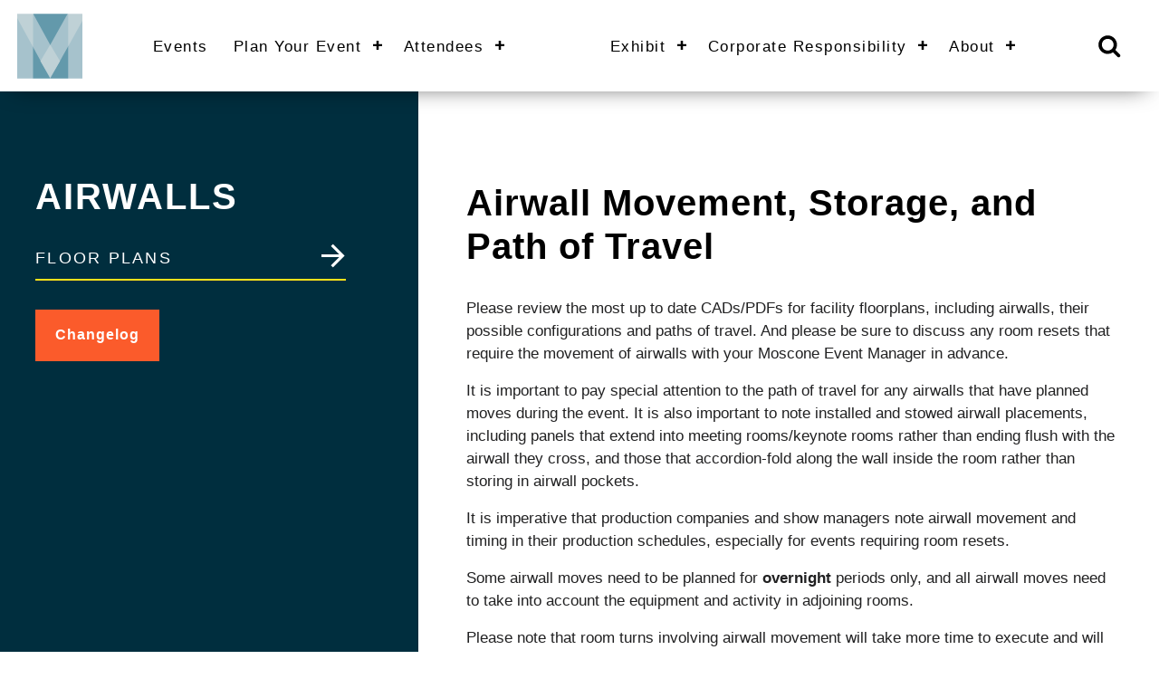

--- FILE ---
content_type: text/html; charset=UTF-8
request_url: https://www.moscone.com/airwalls
body_size: 7554
content:
<!DOCTYPE html>
<html lang="en" dir="ltr">
  <head>
    <script>
    window.dataLayer = window.dataLayer ||[];
    function gtag(){dataLayer.push(arguments);}
    gtag('consent','default',{
    'ad_storage':'denied',
    'analytics_storage':'denied',
    'ad_user_data':'denied',
    'ad_personalization':'denied',
    'personalization_storage:denied',
    'functionality_storage:granted',
    'security_storage:granted',
    'wait_for_update': 500
    });
    gtag("set", "ads_data_redaction", true);
    </script>
    <script src=https://cmp.osano.com/AzyhRbU0mpbR52aP8/9127eb79-7a0e-484b-9f60-dc2568b703bc/osano.js></script>
    <title>Airwalls | Moscone Center</title>
    <meta charset="utf-8" />
<noscript><style>form.antibot * :not(.antibot-message) { display: none !important; }</style>
</noscript><meta name="description" content="||" />
<meta name="geo.placename" content="Moscone Center" />
<meta name="geo.region" content="US-CA" />
<meta name="geo.position" content="37.784173, -122.401557" />
<link rel="canonical" href="https://www.moscone.com/airwalls" />
<meta name="Generator" content="Drupal 11 (https://www.drupal.org)" />
<meta name="MobileOptimized" content="width" />
<meta name="HandheldFriendly" content="true" />
<meta name="viewport" content="width=device-width, initial-scale=1.0" />
<link rel="icon" href="/core/misc/favicon.ico" type="image/vnd.microsoft.icon" />

    <link rel="stylesheet" media="all" href="/themes/contrib/stable/css/core/components/progress.module.css?t61imh" />
<link rel="stylesheet" media="all" href="/themes/contrib/stable/css/core/components/ajax-progress.module.css?t61imh" />
<link rel="stylesheet" media="all" href="/themes/contrib/stable/css/system/components/align.module.css?t61imh" />
<link rel="stylesheet" media="all" href="/themes/contrib/stable/css/system/components/container-inline.module.css?t61imh" />
<link rel="stylesheet" media="all" href="/themes/contrib/stable/css/system/components/clearfix.module.css?t61imh" />
<link rel="stylesheet" media="all" href="/themes/contrib/stable/css/system/components/hidden.module.css?t61imh" />
<link rel="stylesheet" media="all" href="/themes/contrib/stable/css/system/components/item-list.module.css?t61imh" />
<link rel="stylesheet" media="all" href="/themes/contrib/stable/css/system/components/js.module.css?t61imh" />
<link rel="stylesheet" media="all" href="/themes/contrib/stable/css/system/components/position-container.module.css?t61imh" />
<link rel="stylesheet" media="all" href="/themes/contrib/stable/css/system/components/reset-appearance.module.css?t61imh" />
<link rel="stylesheet" media="all" href="/modules/contrib/jquery_ui/assets/vendor/jquery.ui/themes/base/core.css?t61imh" />
<link rel="stylesheet" media="all" href="/modules/contrib/jquery_ui/assets/vendor/jquery.ui/themes/base/theme.css?t61imh" />
<link rel="stylesheet" media="all" href="/modules/contrib/paragraphs/css/paragraphs.unpublished.css?t61imh" />
<link rel="stylesheet" media="all" href="/themes/custom/moscone/css/styles.css?t61imh" />
<link rel="stylesheet" media="all" href="//cloud.typography.com/6530838/7482012/css/fonts.css" />
<link rel="stylesheet" media="all" href="/libraries/slick/slick/slick.css?t61imh" />
<link rel="stylesheet" media="all" href="/libraries/slick/slick/slick-theme.css?t61imh" />
 
    <script type="application/json" data-drupal-selector="drupal-settings-json">{"path":{"baseUrl":"\/","pathPrefix":"","currentPath":"node\/493","currentPathIsAdmin":false,"isFront":false,"currentLanguage":"en"},"pluralDelimiter":"\u0003","gtag":{"tagId":"UA-130778825-1","consentMode":false,"otherIds":[],"events":[],"additionalConfigInfo":[]},"suppressDeprecationErrors":true,"ajaxPageState":{"libraries":"eJxlyFEKwyAQRdENWV1SeZphbBgd8UVIdt9-tYT-XLhH3dXkeUCTfhL0_hE7zju20JzFuyT0Un3y-2qeYY_CP9oZBiZ0YlSmba4Biz-Jq4-V7cUqW-DFQ1rKoLwBm2M8mg","theme":"moscone","theme_token":null},"ajaxTrustedUrl":{"\/search\/node":true},"gtm":{"tagId":null,"settings":{"data_layer":"dataLayer","include_classes":false,"allowlist_classes":"google\nnonGooglePixels\nnonGoogleScripts\nnonGoogleIframes","blocklist_classes":"customScripts\ncustomPixels","include_environment":false,"environment_id":"","environment_token":""},"tagIds":["GTM-TL48MJS"]},"user":{"uid":0,"permissionsHash":"af995160fcae770dfa4cb120ff16344927509b73b82676905147da4731e1d283"}}</script>
<script src="/core/assets/vendor/jquery/jquery.min.js?v=4.0.0-rc.1"></script>
<script src="/core/misc/drupalSettingsLoader.js?v=11.2.8"></script>
<script src="/core/misc/drupal.js?v=11.2.8"></script>
<script src="/core/misc/drupal.init.js?v=11.2.8"></script>
<script src="/modules/contrib/google_tag/js/gtag.js?t61imh"></script>
<script src="/modules/contrib/google_tag/js/gtm.js?t61imh"></script>
<script src="/themes/custom/moscone/js/jquery.menu-anchor.js?t61imh"></script>
<script src="/themes/custom/moscone/js/menu.js?t61imh"></script>

    <!-- Favicons -->
    <link rel="apple-touch-icon" sizes="60x60" href="/favicons/apple-touch-icon.png">
    <link rel="icon" type="image/png" sizes="32x32" href="/favicons/favicon-32x32.png">
    <link rel="icon" type="image/png" sizes="16x16" href="/favicons/favicon-16x16.png">
    <link rel="manifest" href="/favicons/site.webmanifest">
    <link rel="mask-icon" href="/favicons/safari-pinned-tab.svg" color="#5bbad5">
    <link rel="shortcut icon" href="/favicons/favicon.ico">
    <meta name="msapplication-TileColor" content="#da532c">
    <meta name="msapplication-config" content="/favicons/browserconfig.xml">
    <meta name="theme-color" content="#ffffff">
    <meta name="google-site-verification" content="f9OQKljrwt1nxFS3n3C7wgfpgco-G7nJ6dkOFqAjuO4" />
    <!-- End Favicons -->
  </head>
  <body class="path-node page-node-type-page">
        <a class="skip-link sr-only sr-only-focusable visually-hidden" href="#main-content">
      Skip to main content
    </a>

    <noscript><iframe src="https://www.googletagmanager.com/ns.html?id=GTM-TL48MJS"
                  height="0" width="0" style="display:none;visibility:hidden"></iframe></noscript>

      <div class="dialog-off-canvas-main-canvas" data-off-canvas-main-canvas>
    


<header role="banner" class="header" data-sticky-container tabindex="0" id="header">
  <div class="header__sticky" style="width:100%" class="sticky" data-sticky
       data-options="marginTop: 0; stickyOn:small;">
    <div class="header__container container">
      <div class="header__layout">
        <div class="header__grid">

          <div class="menu-trigger" id="menu-trigger" role="button" tabindex="0" aria-expanded="false" aria-label="Navigation">
            <span>Click to open the Menu</span>
          </div>

                        <div id="block-moscone-branding" class="block__branding header-block block block-system block-system-branding-block">
  
    
  
      <a href="/" title="Moscone Center » Home " rel="home" class="site-logo">
      <img class="logo" src="/themes/custom/moscone/logo.svg" alt="Moscone Center » Home" />
    </a>
  
</div>

<nav role="navigation"
     aria-labelledby="main-menu" class="block__main-menu header-block block block-menu navigation main-menu" id="main-menu">
          
                              
                      <ul class="nav navbar-nav main-menu__item-list main-menu__item-list--level-0">
          
          
            
            
            
                <li  class="main-menu__item main-menu__item--level-0 level-0-cols">
                  <a href="/events" class="main-menu__item main-menu__item--level-0 level-0-cols" data-drupal-link-system-path="events">Events</a>
                </li>

            
          
            
            
                          
                <li  class="main-menu__item main-menu__item--level-0 level-0-cols main-menu__item--submenu-level-0">
                  <a  class="main-menu__item-link" href="">
                    Plan Your Event
                  </a>

                  <div class="main-menu__sub-nav">
                    <div class="container main-menu__sub-nav-container">
                                      
                      <ul class="main-menu__sub-nav-group main-menu__item-list--level-1">
          
          
            
            
                          
                <li  class="main-menu__item main-menu__item--level-1 level-1-cols main-menu__item--submenu-level-1">
                  
                                                          <span  class="main-menu__item-link no-link">
                   Explore
                  </span>
                  
                                  
                      <ul class="main-menu__item-list--level-2">
          
          
            
            
            
                <li  class="main-menu__item main-menu__item--level-2 level-2-cols">
                  <a href="/virtual-tour" class="main-menu__item main-menu__item--level-2 level-2-cols" data-drupal-link-system-path="node/311">View the Facility</a>
                </li>

            
          
            
            
            
                <li  class="main-menu__item main-menu__item--level-2 level-2-cols">
                  <a href="/guidelines/services-moscone-center" class="main-menu__item main-menu__item--level-2 level-2-cols" data-drupal-link-system-path="node/465">Services</a>
                </li>

            
          
            
            
            
                <li  class="main-menu__item main-menu__item--level-2 level-2-cols">
                  <a href="/guidelines/floor-plans" class="main-menu__item main-menu__item--level-2 level-2-cols" data-drupal-link-system-path="node/5">Floor Plans</a>
                </li>

            
          
                                </ul>
          
              
                </li>
              
            
          
            
            
                          
                <li  class="main-menu__item main-menu__item--level-1 level-1-cols main-menu__item--submenu-level-1">
                  
                                                          <span  class="main-menu__item-link no-link">
                   Handbooks / Guidelines
                  </span>
                  
                                  
                      <ul class="main-menu__item-list--level-2">
          
          
            
            
            
                <li  class="main-menu__item main-menu__item--level-2 level-2-cols">
                  <a href="/guidelines/meeting-planners-guidelines" class="main-menu__item main-menu__item--level-2 level-2-cols" data-drupal-link-system-path="node/250">Meeting &amp; Event Planners</a>
                </li>

            
          
            
            
            
                <li  class="main-menu__item main-menu__item--level-2 level-2-cols">
                  <a href="/guidelines/general-service-contractor-guidelines" class="main-menu__item main-menu__item--level-2 level-2-cols" data-drupal-link-system-path="node/11">General Service Contractors</a>
                </li>

            
          
            
            
            
                <li  class="main-menu__item main-menu__item--level-2 level-2-cols">
                  <a href="/guidelines/production-audio-visual-guidelines" title="Production &amp; Audio Visual Guidelines" class="main-menu__item main-menu__item--level-2 level-2-cols" data-drupal-link-system-path="node/568">Production &amp; Audio Visual</a>
                </li>

            
          
            
            
            
                <li  class="main-menu__item main-menu__item--level-2 level-2-cols">
                  <a href="/guidelines/public-safety-and-fire-management-guidelines" title="Fire Management Guidelines" class="main-menu__item main-menu__item--level-2 level-2-cols" data-drupal-link-system-path="node/582">Public Safety &amp; Fire Management</a>
                </li>

            
          
                                </ul>
          
              
                </li>
              
            
          
            
            
                          
                <li  class="main-menu__item main-menu__item--level-1 level-1-cols main-menu__item--submenu-level-1">
                  
                                                          <span  class="main-menu__item-link no-link">
                   Take Action
                  </span>
                  
                                  
                      <ul class="main-menu__item-list--level-2">
          
          
            
            
            
                <li  class="main-menu__item main-menu__item--level-2 level-2-cols">
                  <a href="/book-event" title="Book an Event" class="main-menu__item main-menu__item--level-2 level-2-cols" data-drupal-link-system-path="node/471">Book an Event</a>
                </li>

            
          
            
            
            
                <li  class="main-menu__item main-menu__item--level-2 level-2-cols">
                  <a href="/catering" title="Contact Savor...San Francisco to meet your Catering Sales Manager" class="main-menu__item main-menu__item--level-2 level-2-cols" data-drupal-link-system-path="node/531">Contact Catering</a>
                </li>

            
          
            
            
            
                <li  class="main-menu__item main-menu__item--level-2 level-2-cols">
                  <a href="/internet-telecom" title="Contact Moscone Facility Services for Telecom/Internet services" class="main-menu__item main-menu__item--level-2 level-2-cols" data-drupal-link-system-path="node/560">Contact Moscone Facility Services (Telecom/Internet)</a>
                </li>

            
          
            
            
            
                <li  class="main-menu__item main-menu__item--level-2 level-2-cols">
                  <a href="/contact-us" class="main-menu__item main-menu__item--level-2 level-2-cols" data-drupal-link-system-path="node/230">Contact the Moscone Center</a>
                </li>

            
          
                                </ul>
          
              
                </li>
              
            
          
                                </ul>
          
              
                    </div>
                  </div>
                </li>
              
            
          
            
            
                          
                <li  class="main-menu__item--gap main-menu__item main-menu__item--level-0 level-0-cols main-menu__item--submenu-level-0">
                  <a  class="main-menu__item-link no-link" href="">
                    Attendees
                  </a>

                  <div class="main-menu__sub-nav">
                    <div class="container main-menu__sub-nav-container">
                                      
                      <ul class="main-menu__sub-nav-group main-menu__item-list--level-1">
          
          
            
            
                          
                <li  class="main-menu__item main-menu__item--level-1 level-1-cols main-menu__item--submenu-level-1">
                  
                                                          <span  class="main-menu__item-link no-link">
                   Things to Know
                  </span>
                  
                                  
                      <ul class="main-menu__item-list--level-2">
          
          
            
            
            
                <li  class="main-menu__item main-menu__item--level-2 level-2-cols">
                  <a href="/guidelines/nearby-neighborhood-area-attractions" class="main-menu__item main-menu__item--level-2 level-2-cols" data-drupal-link-system-path="node/690">Neighborhood</a>
                </li>

            
          
            
            
            
                <li  class="main-menu__item main-menu__item--level-2 level-2-cols">
                  <a href="/guidelines/amenities-moscone-center" class="main-menu__item main-menu__item--level-2 level-2-cols" data-drupal-link-system-path="node/567">Amenities at Moscone Center</a>
                </li>

            
          
            
            
            
                <li  class="main-menu__item main-menu__item--level-2 level-2-cols">
                  <a href="/directions-and-parking-moscone-center" class="main-menu__item main-menu__item--level-2 level-2-cols" data-drupal-link-system-path="node/466">Directions &amp; Parking</a>
                </li>

            
          
                                </ul>
          
              
                </li>
              
            
          
                                </ul>
          
              
                    </div>
                  </div>
                </li>
              
            
          
            
            
                          
                <li  class="main-menu__item main-menu__item--level-0 level-0-cols main-menu__item--submenu-level-0">
                  <a  class="main-menu__item-link no-link" href="">
                    Exhibit
                  </a>

                  <div class="main-menu__sub-nav">
                    <div class="container main-menu__sub-nav-container">
                                      
                      <ul class="main-menu__sub-nav-group main-menu__item-list--level-1">
          
          
            
            
                          
                <li  class="main-menu__item main-menu__item--level-1 level-1-cols main-menu__item--submenu-level-1">
                  
                                                          <span  class="main-menu__item-link no-link">
                   Exhibitor Services
                  </span>
                  
                                  
                      <ul class="main-menu__item-list--level-2">
          
          
            
            
            
                <li  class="main-menu__item main-menu__item--level-2 level-2-cols">
                  <a href="/legends-global-hospitality-exhibit-catering-service" title="Savor...San Francisco Catering for Exhibitors" class="main-menu__item main-menu__item--level-2 level-2-cols" data-drupal-link-system-path="node/467">In Booth Food &amp; Beverage Services</a>
                </li>

            
          
            
            
            
                <li  class="main-menu__item main-menu__item--level-2 level-2-cols">
                  <a href="/internet-telecom" title="Telecom/Internet for Exhibitors" class="main-menu__item main-menu__item--level-2 level-2-cols" data-drupal-link-system-path="node/560">In Booth Telecom/Internet Services</a>
                </li>

            
          
            
            
            
                <li  class="main-menu__item main-menu__item--level-2 level-2-cols">
                  <a href="/guidelines/exhibitors-guidelines" class="main-menu__item main-menu__item--level-2 level-2-cols" data-drupal-link-system-path="node/14">Exhibitors Guideline</a>
                </li>

            
          
                                </ul>
          
              
                </li>
              
            
          
                                </ul>
          
              
                    </div>
                  </div>
                </li>
              
            
          
            
            
                          
                <li  class="main-menu__item main-menu__item--level-0 level-0-cols main-menu__item--submenu-level-0">
                  <a  class="main-menu__item-link no-link" href="">
                    Corporate Responsibility
                  </a>

                  <div class="main-menu__sub-nav">
                    <div class="container main-menu__sub-nav-container">
                                      
                      <ul class="main-menu__sub-nav-group main-menu__item-list--level-1">
          
          
            
            
                          
                <li  class="main-menu__item main-menu__item--level-1 level-1-cols main-menu__item--submenu-level-1">
                  
                                                          <span  class="main-menu__item-link no-link">
                   Focus Areas
                  </span>
                  
                                  
                      <ul class="main-menu__item-list--level-2">
          
          
            
            
            
                <li  class="main-menu__item main-menu__item--level-2 level-2-cols">
                  <a href="/guidelines/environmental-sustainability" class="main-menu__item main-menu__item--level-2 level-2-cols" data-drupal-link-system-path="node/17">Environmental Sustainability</a>
                </li>

            
          
            
            
            
                <li  class="main-menu__item main-menu__item--level-2 level-2-cols">
                  <a href="/community-benefit" class="main-menu__item main-menu__item--level-2 level-2-cols" data-drupal-link-system-path="node/464">Community</a>
                </li>

            
          
            
            
            
                <li  class="main-menu__item main-menu__item--level-2 level-2-cols">
                  <a href="/diversity-and-inclusion" class="main-menu__item main-menu__item--level-2 level-2-cols" data-drupal-link-system-path="node/470">Diversity and Inclusion</a>
                </li>

            
          
                                </ul>
          
              
                </li>
              
            
          
                                </ul>
          
              
                    </div>
                  </div>
                </li>
              
            
          
            
            
                          
                <li  class="main-menu__item main-menu__item--level-0 level-0-cols main-menu__item--submenu-level-0">
                  <a  class="main-menu__item-link no-link" href="">
                    About
                  </a>

                  <div class="main-menu__sub-nav">
                    <div class="container main-menu__sub-nav-container">
                                      
                      <ul class="main-menu__sub-nav-group main-menu__item-list--level-1">
          
          
            
            
                          
                <li  class="main-menu__item main-menu__item--level-1 level-1-cols main-menu__item--submenu-level-1">
                  
                                                          <span  class="main-menu__item-link no-link">
                   About
                  </span>
                  
                                  
                      <ul class="main-menu__item-list--level-2">
          
          
            
            
            
                <li  class="main-menu__item main-menu__item--level-2 level-2-cols">
                  <a href="/ownership" title="Ownership" class="main-menu__item main-menu__item--level-2 level-2-cols" data-drupal-link-system-path="node/610">Ownership</a>
                </li>

            
          
            
            
            
                <li  class="main-menu__item main-menu__item--level-2 level-2-cols">
                  <a href="/mission-vision-team" class="main-menu__item main-menu__item--level-2 level-2-cols" data-drupal-link-system-path="node/608">Mission and Vision</a>
                </li>

            
          
            
            
            
                <li  class="main-menu__item main-menu__item--level-2 level-2-cols">
                  <a href="/contact-us" title="Contact Us" class="main-menu__item main-menu__item--level-2 level-2-cols" data-drupal-link-system-path="node/230">Contact</a>
                </li>

            
          
                                </ul>
          
              
                </li>
              
            
          
            
            
                          
                <li  class="main-menu__item main-menu__item--level-1 level-1-cols main-menu__item--submenu-level-1">
                  
                                                          <span  class="main-menu__item-link no-link">
                   Join Our Team
                  </span>
                  
                                  
                      <ul class="main-menu__item-list--level-2">
          
          
            
            
            
                <li  class="main-menu__item main-menu__item--level-2 level-2-cols">
                  <a href="/career-opportunities" class="main-menu__item main-menu__item--level-2 level-2-cols" data-drupal-link-system-path="node/611">Careers</a>
                </li>

            
          
                                </ul>
          
              
                </li>
              
            
          
                                </ul>
          
              
                    </div>
                  </div>
                </li>
              
            
          
                                </ul>
          
              

      
  </nav>



          <div class="header__mobile">
            <div class="header__mobile-wrap">
              <div class="header__mobile-inner">

                <div class="header__mobile-search mobile-search">
                  <div class="search-block-form block block-search block-search-form-block" data-drupal-selector="search-block-form" role="search">
  
    
      <div class="search-block-wrap"><div class="search-block-inner"><form action="/search/node" method="get" id="search-block-form" accept-charset="UTF-8">
  <div class="js-form-item form-item js-form-type-search form-item-keys js-form-item-keys form-no-label">
      <label for="edit-keys--2" class="visually-hidden">Search</label>
        <input title="What can we help you find?" placeholder="What can we help you find?" class="search-input form-search" data-drupal-selector="edit-keys" type="search" id="edit-keys--2" name="keys" value="" size="15" maxlength="128" />

        </div>
<div data-drupal-selector="edit-actions" class="form-actions js-form-wrapper form-wrapper" id="edit-actions">
<div class="search-button-wrap">
  <button class="search-button button js-form-submit form-submit" data-twig-suggestion="search_block_form" data-drupal-selector="edit-submit" type="submit" id="edit-submit--3" value="Search" aria-label="search">
    <span class="search-text visually-hidden">search</span>
    <span class="search-icon"></span>
  </button>
</div>
</div>

</form>
</div></div>
  </div>

                </div>

                <nav role="navigation" aria-labelledby="main-menu-mobile" class="main-menu" id="main-menu-mobile">
                                        
                      <ul class="nav navbar-nav main-menu__item-list main-menu__item-list--level-0">
          
          
            
            
            
                <li  class="main-menu__item main-menu__item--level-0 level-0-cols">
                  <a href="/events" class="main-menu__item main-menu__item--level-0 level-0-cols" data-drupal-link-system-path="events">Events</a>
                </li>

            
          
            
            
                          
                <li  class="main-menu__item main-menu__item--level-0 level-0-cols main-menu__item--submenu-level-0">
                  <a  class="main-menu__item-link" href="">
                    Plan Your Event
                  </a>

                  <div class="main-menu__sub-nav">
                    <div class="container main-menu__sub-nav-container">
                                      
                      <ul class="main-menu__sub-nav-group main-menu__item-list--level-1">
          
          
            
            
                          
                <li  class="main-menu__item main-menu__item--level-1 level-1-cols main-menu__item--submenu-level-1">
                  
                                                          <span  class="main-menu__item-link no-link">
                   Explore
                  </span>
                  
                                  
                      <ul class="main-menu__item-list--level-2">
          
          
            
            
            
                <li  class="main-menu__item main-menu__item--level-2 level-2-cols">
                  <a href="/virtual-tour" class="main-menu__item main-menu__item--level-2 level-2-cols" data-drupal-link-system-path="node/311">View the Facility</a>
                </li>

            
          
            
            
            
                <li  class="main-menu__item main-menu__item--level-2 level-2-cols">
                  <a href="/guidelines/services-moscone-center" class="main-menu__item main-menu__item--level-2 level-2-cols" data-drupal-link-system-path="node/465">Services</a>
                </li>

            
          
            
            
            
                <li  class="main-menu__item main-menu__item--level-2 level-2-cols">
                  <a href="/guidelines/floor-plans" class="main-menu__item main-menu__item--level-2 level-2-cols" data-drupal-link-system-path="node/5">Floor Plans</a>
                </li>

            
          
                                </ul>
          
              
                </li>
              
            
          
            
            
                          
                <li  class="main-menu__item main-menu__item--level-1 level-1-cols main-menu__item--submenu-level-1">
                  
                                                          <span  class="main-menu__item-link no-link">
                   Handbooks / Guidelines
                  </span>
                  
                                  
                      <ul class="main-menu__item-list--level-2">
          
          
            
            
            
                <li  class="main-menu__item main-menu__item--level-2 level-2-cols">
                  <a href="/guidelines/meeting-planners-guidelines" class="main-menu__item main-menu__item--level-2 level-2-cols" data-drupal-link-system-path="node/250">Meeting &amp; Event Planners</a>
                </li>

            
          
            
            
            
                <li  class="main-menu__item main-menu__item--level-2 level-2-cols">
                  <a href="/guidelines/general-service-contractor-guidelines" class="main-menu__item main-menu__item--level-2 level-2-cols" data-drupal-link-system-path="node/11">General Service Contractors</a>
                </li>

            
          
            
            
            
                <li  class="main-menu__item main-menu__item--level-2 level-2-cols">
                  <a href="/guidelines/production-audio-visual-guidelines" title="Production &amp; Audio Visual Guidelines" class="main-menu__item main-menu__item--level-2 level-2-cols" data-drupal-link-system-path="node/568">Production &amp; Audio Visual</a>
                </li>

            
          
            
            
            
                <li  class="main-menu__item main-menu__item--level-2 level-2-cols">
                  <a href="/guidelines/public-safety-and-fire-management-guidelines" title="Fire Management Guidelines" class="main-menu__item main-menu__item--level-2 level-2-cols" data-drupal-link-system-path="node/582">Public Safety &amp; Fire Management</a>
                </li>

            
          
                                </ul>
          
              
                </li>
              
            
          
            
            
                          
                <li  class="main-menu__item main-menu__item--level-1 level-1-cols main-menu__item--submenu-level-1">
                  
                                                          <span  class="main-menu__item-link no-link">
                   Take Action
                  </span>
                  
                                  
                      <ul class="main-menu__item-list--level-2">
          
          
            
            
            
                <li  class="main-menu__item main-menu__item--level-2 level-2-cols">
                  <a href="/book-event" title="Book an Event" class="main-menu__item main-menu__item--level-2 level-2-cols" data-drupal-link-system-path="node/471">Book an Event</a>
                </li>

            
          
            
            
            
                <li  class="main-menu__item main-menu__item--level-2 level-2-cols">
                  <a href="/catering" title="Contact Savor...San Francisco to meet your Catering Sales Manager" class="main-menu__item main-menu__item--level-2 level-2-cols" data-drupal-link-system-path="node/531">Contact Catering</a>
                </li>

            
          
            
            
            
                <li  class="main-menu__item main-menu__item--level-2 level-2-cols">
                  <a href="/internet-telecom" title="Contact Moscone Facility Services for Telecom/Internet services" class="main-menu__item main-menu__item--level-2 level-2-cols" data-drupal-link-system-path="node/560">Contact Moscone Facility Services (Telecom/Internet)</a>
                </li>

            
          
            
            
            
                <li  class="main-menu__item main-menu__item--level-2 level-2-cols">
                  <a href="/contact-us" class="main-menu__item main-menu__item--level-2 level-2-cols" data-drupal-link-system-path="node/230">Contact the Moscone Center</a>
                </li>

            
          
                                </ul>
          
              
                </li>
              
            
          
                                </ul>
          
              
                    </div>
                  </div>
                </li>
              
            
          
            
            
                          
                <li  class="main-menu__item--gap main-menu__item main-menu__item--level-0 level-0-cols main-menu__item--submenu-level-0">
                  <a  class="main-menu__item-link no-link" href="">
                    Attendees
                  </a>

                  <div class="main-menu__sub-nav">
                    <div class="container main-menu__sub-nav-container">
                                      
                      <ul class="main-menu__sub-nav-group main-menu__item-list--level-1">
          
          
            
            
                          
                <li  class="main-menu__item main-menu__item--level-1 level-1-cols main-menu__item--submenu-level-1">
                  
                                                          <span  class="main-menu__item-link no-link">
                   Things to Know
                  </span>
                  
                                  
                      <ul class="main-menu__item-list--level-2">
          
          
            
            
            
                <li  class="main-menu__item main-menu__item--level-2 level-2-cols">
                  <a href="/guidelines/nearby-neighborhood-area-attractions" class="main-menu__item main-menu__item--level-2 level-2-cols" data-drupal-link-system-path="node/690">Neighborhood</a>
                </li>

            
          
            
            
            
                <li  class="main-menu__item main-menu__item--level-2 level-2-cols">
                  <a href="/guidelines/amenities-moscone-center" class="main-menu__item main-menu__item--level-2 level-2-cols" data-drupal-link-system-path="node/567">Amenities at Moscone Center</a>
                </li>

            
          
            
            
            
                <li  class="main-menu__item main-menu__item--level-2 level-2-cols">
                  <a href="/directions-and-parking-moscone-center" class="main-menu__item main-menu__item--level-2 level-2-cols" data-drupal-link-system-path="node/466">Directions &amp; Parking</a>
                </li>

            
          
                                </ul>
          
              
                </li>
              
            
          
                                </ul>
          
              
                    </div>
                  </div>
                </li>
              
            
          
            
            
                          
                <li  class="main-menu__item main-menu__item--level-0 level-0-cols main-menu__item--submenu-level-0">
                  <a  class="main-menu__item-link no-link" href="">
                    Exhibit
                  </a>

                  <div class="main-menu__sub-nav">
                    <div class="container main-menu__sub-nav-container">
                                      
                      <ul class="main-menu__sub-nav-group main-menu__item-list--level-1">
          
          
            
            
                          
                <li  class="main-menu__item main-menu__item--level-1 level-1-cols main-menu__item--submenu-level-1">
                  
                                                          <span  class="main-menu__item-link no-link">
                   Exhibitor Services
                  </span>
                  
                                  
                      <ul class="main-menu__item-list--level-2">
          
          
            
            
            
                <li  class="main-menu__item main-menu__item--level-2 level-2-cols">
                  <a href="/legends-global-hospitality-exhibit-catering-service" title="Savor...San Francisco Catering for Exhibitors" class="main-menu__item main-menu__item--level-2 level-2-cols" data-drupal-link-system-path="node/467">In Booth Food &amp; Beverage Services</a>
                </li>

            
          
            
            
            
                <li  class="main-menu__item main-menu__item--level-2 level-2-cols">
                  <a href="/internet-telecom" title="Telecom/Internet for Exhibitors" class="main-menu__item main-menu__item--level-2 level-2-cols" data-drupal-link-system-path="node/560">In Booth Telecom/Internet Services</a>
                </li>

            
          
            
            
            
                <li  class="main-menu__item main-menu__item--level-2 level-2-cols">
                  <a href="/guidelines/exhibitors-guidelines" class="main-menu__item main-menu__item--level-2 level-2-cols" data-drupal-link-system-path="node/14">Exhibitors Guideline</a>
                </li>

            
          
                                </ul>
          
              
                </li>
              
            
          
                                </ul>
          
              
                    </div>
                  </div>
                </li>
              
            
          
            
            
                          
                <li  class="main-menu__item main-menu__item--level-0 level-0-cols main-menu__item--submenu-level-0">
                  <a  class="main-menu__item-link no-link" href="">
                    Corporate Responsibility
                  </a>

                  <div class="main-menu__sub-nav">
                    <div class="container main-menu__sub-nav-container">
                                      
                      <ul class="main-menu__sub-nav-group main-menu__item-list--level-1">
          
          
            
            
                          
                <li  class="main-menu__item main-menu__item--level-1 level-1-cols main-menu__item--submenu-level-1">
                  
                                                          <span  class="main-menu__item-link no-link">
                   Focus Areas
                  </span>
                  
                                  
                      <ul class="main-menu__item-list--level-2">
          
          
            
            
            
                <li  class="main-menu__item main-menu__item--level-2 level-2-cols">
                  <a href="/guidelines/environmental-sustainability" class="main-menu__item main-menu__item--level-2 level-2-cols" data-drupal-link-system-path="node/17">Environmental Sustainability</a>
                </li>

            
          
            
            
            
                <li  class="main-menu__item main-menu__item--level-2 level-2-cols">
                  <a href="/community-benefit" class="main-menu__item main-menu__item--level-2 level-2-cols" data-drupal-link-system-path="node/464">Community</a>
                </li>

            
          
            
            
            
                <li  class="main-menu__item main-menu__item--level-2 level-2-cols">
                  <a href="/diversity-and-inclusion" class="main-menu__item main-menu__item--level-2 level-2-cols" data-drupal-link-system-path="node/470">Diversity and Inclusion</a>
                </li>

            
          
                                </ul>
          
              
                </li>
              
            
          
                                </ul>
          
              
                    </div>
                  </div>
                </li>
              
            
          
            
            
                          
                <li  class="main-menu__item main-menu__item--level-0 level-0-cols main-menu__item--submenu-level-0">
                  <a  class="main-menu__item-link no-link" href="">
                    About
                  </a>

                  <div class="main-menu__sub-nav">
                    <div class="container main-menu__sub-nav-container">
                                      
                      <ul class="main-menu__sub-nav-group main-menu__item-list--level-1">
          
          
            
            
                          
                <li  class="main-menu__item main-menu__item--level-1 level-1-cols main-menu__item--submenu-level-1">
                  
                                                          <span  class="main-menu__item-link no-link">
                   About
                  </span>
                  
                                  
                      <ul class="main-menu__item-list--level-2">
          
          
            
            
            
                <li  class="main-menu__item main-menu__item--level-2 level-2-cols">
                  <a href="/ownership" title="Ownership" class="main-menu__item main-menu__item--level-2 level-2-cols" data-drupal-link-system-path="node/610">Ownership</a>
                </li>

            
          
            
            
            
                <li  class="main-menu__item main-menu__item--level-2 level-2-cols">
                  <a href="/mission-vision-team" class="main-menu__item main-menu__item--level-2 level-2-cols" data-drupal-link-system-path="node/608">Mission and Vision</a>
                </li>

            
          
            
            
            
                <li  class="main-menu__item main-menu__item--level-2 level-2-cols">
                  <a href="/contact-us" title="Contact Us" class="main-menu__item main-menu__item--level-2 level-2-cols" data-drupal-link-system-path="node/230">Contact</a>
                </li>

            
          
                                </ul>
          
              
                </li>
              
            
          
            
            
                          
                <li  class="main-menu__item main-menu__item--level-1 level-1-cols main-menu__item--submenu-level-1">
                  
                                                          <span  class="main-menu__item-link no-link">
                   Join Our Team
                  </span>
                  
                                  
                      <ul class="main-menu__item-list--level-2">
          
          
            
            
            
                <li  class="main-menu__item main-menu__item--level-2 level-2-cols">
                  <a href="/career-opportunities" class="main-menu__item main-menu__item--level-2 level-2-cols" data-drupal-link-system-path="node/611">Careers</a>
                </li>

            
          
                                </ul>
          
              
                </li>
              
            
          
                                </ul>
          
              
                    </div>
                  </div>
                </li>
              
            
          
                                </ul>
          
              

      
                </nav>
              </div>
            </div>
          </div>
          <div class="header-block search-trigger-wrap">
            <div class="search-trigger" tabindex="0"></div>
            <div class="search-block desktop-search">
              <div class="search-block-form block block-search block-search-form-block" data-drupal-selector="search-block-form" role="search">
  
    
      <div class="search-block-wrap"><div class="search-block-inner"><form action="/search/node" method="get" id="search-block-form" accept-charset="UTF-8">
  <div class="js-form-item form-item js-form-type-search form-item-keys js-form-item-keys form-no-label">
      <label for="edit-keys--2" class="visually-hidden">Search</label>
        <input title="What can we help you find?" placeholder="What can we help you find?" class="search-input form-search" data-drupal-selector="edit-keys" type="search" id="edit-keys--2" name="keys" value="" size="15" maxlength="128" />

        </div>
<div data-drupal-selector="edit-actions" class="form-actions js-form-wrapper form-wrapper" id="edit-actions">
<div class="search-button-wrap">
  <button class="search-button button js-form-submit form-submit" data-twig-suggestion="search_block_form" data-drupal-selector="edit-submit" type="submit" id="edit-submit--3" value="Search" aria-label="search">
    <span class="search-text visually-hidden">search</span>
    <span class="search-icon"></span>
  </button>
</div>
</div>

</form>
</div></div>
  </div>

            </div>
          </div>

        </div>      </div>    </div>
  </div></header>

<div class="layout-container">

          

  
  <main role="main">
        <a id="main-content" tabindex="-1"></a>

    <div class="layout-content">
          <div data-drupal-messages-fallback class="hidden"></div><div id="block-moscone-content" class="block block-system block-system-main-block">
  
    
      
<article class="guideline grid-container">
  <div class="grid-x grid-margin-x" data-sticky-container>
  <div class="sidebar-fill"></div>
  <aside id="anchors" class="cell small-12 medium-4 large-4 sidebar--left sticky">
    <div class="sidebar-inner">
      <h1 class="page-title"><span>Airwalls</span>
</h1>
      <div class="contact-links">
        

            <div class="field-contact">  <div class="paragraph paragraph--type--contact paragraph--view-mode--default">
              

      <div>
              <div class="field-internal-link"><a href="/guidelines/floor-plans">FLOOR PLANS</a></div>
          </div>
  
      </div>
</div>
      
      </div>
      <a href="/print/view/pdf/changelog/page?view_args%5B0%5D=493" class="changelog button">Changelog <span class="visually-hidden">for <span>Airwalls</span>
</span></a>
    </div>
  </aside>
    <section id="anchor-sections" class="cell small-12 medium-8 large-8">
      

      <div>
              <div class="field-content">  <div class="paragraph paragraph--type--rich-text paragraph--view-mode--default">
          <h2>

            Airwall Movement, Storage, and Path of Travel
      </h2>
              

            <div class="field-rich-text"><p><span><span>Please review the&nbsp;</span></span><span><span>most up to date CADs/PDFs for facility&nbsp;floorplans, including airwalls, </span></span><span lang="EN"><span><span>their possible configurations and paths of travel. And please&nbsp;be sure to&nbsp;discuss any room resets that require the movement of airwalls with your Moscone Event Manager in advance. </span></span></span></p>

<p><span lang="EN"><span><span>It is important to pay special attention to the path of travel for any airwalls that have planned moves during the event. It is also important to note installed and stowed airwall placements, including&nbsp;panels that extend into meeting rooms/keynote rooms rather than ending flush with the airwall they cross, and those that accordion-fold along the wall inside the room rather than storing in airwall pockets.</span></span></span></p>

<p><span lang="EN"><span><span>It is imperative that production companies and show managers note airwall movement and timing in their production schedules, especially for events requiring room resets. </span></span></span></p>

<p><span lang="EN"><span><span>Some airwall moves need to be planned for <strong>overnight</strong> periods only, and all airwall moves need to take into account the equipment and activity in adjoining rooms. </span></span></span></p>

<p><span lang="EN"><span><span>Please note that room turns involving airwall movement will take more time to execute and will incur additional labor costs.</span></span></span></p>

<p>&nbsp;</p></div>
      
      </div>
</div>
          </div>
  
    </section>
  </div>
</article>

  </div>


    </div>
    
    
          <section class="highlight-bottom">
            

<section id="block-infocalltoaction" class="block block-entity-browser-block block-entity-browser-blockinfo-call-to-action footer-cta">

  
    

      <div class="footer-cta__wrap">
      <div class="footer-cta__container">

        
                  <div class="footer-cta__text">
            <h3>Welcome to The Moscone Center!</h3>
          </div>
        
        <div class="footer-cta__more">
          <div class="footer-cta__more--left">
            <p><a href="https://goo.gl/maps/gTCEK7kS6tb54wnZ6">The Moscone Center</a><br><a href="https://goo.gl/maps/gTCEK7kS6tb54wnZ6">Administrative Office&nbsp;</a><br><a href="https://goo.gl/maps/gTCEK7kS6tb54wnZ6">747 Howard Street&nbsp;</a><br><a href="https://goo.gl/maps/gTCEK7kS6tb54wnZ6">San Francisco, CA 94103</a><br><a href="https://goo.gl/maps/gTCEK7kS6tb54wnZ6">415.974.4000</a></p>

                          <a class="button secondary" href="/guidelines/meeting-planners-guidelines">
              Plan Your Event
            </a>
                    </div>

                      <div class="footer-cta__more--right">
              <p><a href="mailto:Convention-Sales@sftravel.com">Convention Sales</a></p><p><a href="mailto:Events@moscone.com">General Information</a></p><p><a href="mailto:Infosf@moscone.com">Savor...San Francisco</a></p><p><a href="mailto:Internet@moscone.com">Facility Services</a></p>

                              <a class="button secondary" href="/freight-deliveries">
                  Freight Deliveries
                </a>
                          </div>
          
          <div class="footer-cta__more--bg">
                        <img src="/themes/custom/moscone/svg/city.svg" alt="" role="presentation" width="630">
          </div>
        </div>
        
      </div>
    </div>
  </section>


      </section>
    
  </main>

    

<footer role="contentinfo" class="footer">
  <div class="footer__container">

    <div class="footer__upper">
      <div class="footer__grid">
        <div class="footer__col-content">

          
          <div class="footer__col-wrapper">
                        <div class="footer__pitch">
              

            <div class="body"><p>We set the stage for innovation, education, and commerce by leveraging the skills and experience of San Francisco's best to ensure our partners' success.</p></div>
      
            </div>

            <div class="footer__social">
              <a href="https://twitter.com/MosconeCenter" target="_blank"><img src="/themes/custom/moscone/svg/twitter.svg" title="Twitter" alt="Twitter"></a>
              <a href="https://www.facebook.com/Moscone-Center-San-Francisco-CA-158290414204783/" target="_blank"><img src="/themes/custom/moscone/svg/facebook.svg" title="Facebook" alt="Facebook"></a>
              <a href="https://www.linkedin.com/company/mosconecenter/?viewAsMember=true" target="_blank" class="linkedin"><img src="/themes/custom/moscone/svg/linkedin.svg" title="LinkedIn" alt="LinkedIn"></a>
            </div>
          </div>

        </div>
        <div class="footer__col-logo">
          <div class="footer__leed-logo">
            <img src="/themes/custom/moscone/images/leed-gold-logo.jpg" title="Leed Gold Certified" alt="Leed Gold Certified">
          </div>

          <div class="footer__leed-logo-border"></div>
        </div>
        <div class="footer__col-menu footer-menu">
                    
    
    <ul class="footer-menu__list">
  
          
      <li class="footer-menu__item footer-menu__item-level-0">

        <a href="/faq/faqs" data-drupal-link-system-path="node/237">FAQs</a>

              </li>

          
      <li class="footer-menu__item footer-menu__item-level-0">

        <a href="/guidelines/environmental-sustainability" data-drupal-link-system-path="node/17">Sustainability</a>

              </li>

          
      <li class="footer-menu__item footer-menu__item-level-0">

        <a href="/contact-us" data-drupal-link-system-path="node/230">Contact Us</a>

              </li>

    
  </ul>
    


        </div>

      </div>
    </div>

    <div class="footer__lower">

      <div class="footer__submenu footer__submenu--left">
        <ul>
          <li>&copy; Copyright 2026 the Moscone Center</li>
        </ul>
        
    
    <ul class="main-menu">
  
          
      <li class="menu-item">

        <a href="https://legendsglobal.com/privacy-notice">Privacy Notice</a>
              </li>

          
      <li class="cookie-preferences menu-item">

        <a href="/" data-drupal-link-system-path="&lt;front&gt;">Cookie Preferences</a>
              </li>

          
      <li class="menu-item">

        <a href="https://yourprivacychoices.legendsglobal.com/">Your Privacy Choices</a>
              </li>

          
      <li class="menu-item">

        <a href="https://legendsglobal.com/privacy-notice/#ad-choices">Ad Choices</a>
              </li>

          
      <li class="menu-item">

        <a href="https://legendsglobal.com/terms-of-use">Terms of Use</a>
              </li>

    
  </ul>
    


      </div>

      <div class="footer__logo">
        <img src="/themes/custom/moscone/svg/sf-logo.svg" title="San Francisco" alt="San Francisco">
      </div>

      <div class="footer__submenu footer__submenu--right">
        <ul>
          <li>A <a href="https://legendsglobal.com/" target="_blank">Legends Global</a> managed facility</li>
          <li>An <a href="https://sf.gov/" target="_blank">SFGov</a> owned facility</li>
          <li><a href="/sitemap">Sitemap</a></li>
        </ul>
      </div>

            <div class="footer__submenu footer__submenu--mobile">
        <ul>
          <li>&copy; Copyright 2026 the Moscone Center</li>
          <li><a href="/sitemap">Sitemap</a></li>
          <li><a href="https://legendsglobal.com/privacy-notice">Privacy Notice</a></li>
          <li>An <a href="https://asmglobal.com/" target="_blank">ASM Global</a> managed facility</li>
          <li>An <a href="https://sf.gov/" target="_blank">SFGov</a> owned facility</li>
          <li><a href="https://yourprivacychoices.legendsglobal.com" target="_blank">Your Privacy Choices</a></li>
        </ul>
      </div>

    </div>

  </div>
</footer>

</div>
  </div>

    
    <script src="/core/assets/vendor/once/once.min.js?v=1.0.1"></script>
<script src="/modules/contrib/jquery_ui/assets/vendor/jquery.ui/ui/version-min.js?v=1.13.2"></script>
<script src="/modules/contrib/jquery_ui/assets/vendor/jquery.ui/ui/data-min.js?v=1.13.2"></script>
<script src="/modules/contrib/jquery_ui/assets/vendor/jquery.ui/ui/disable-selection-min.js?v=1.13.2"></script>
<script src="/modules/contrib/jquery_ui/assets/vendor/jquery.ui/ui/focusable-min.js?v=1.13.2"></script>
<script src="/modules/contrib/jquery_ui/assets/vendor/jquery.ui/ui/form-min.js?v=1.13.2"></script>
<script src="/modules/contrib/jquery_ui/assets/vendor/jquery.ui/ui/ie-min.js?v=1.13.2"></script>
<script src="/modules/contrib/jquery_ui/assets/vendor/jquery.ui/ui/keycode-min.js?v=1.13.2"></script>
<script src="/modules/contrib/jquery_ui/assets/vendor/jquery.ui/ui/labels-min.js?v=1.13.2"></script>
<script src="/modules/contrib/jquery_ui/assets/vendor/jquery.ui/ui/plugin-min.js?v=1.13.2"></script>
<script src="/modules/contrib/jquery_ui/assets/vendor/jquery.ui/ui/safe-active-element-min.js?v=1.13.2"></script>
<script src="/modules/contrib/jquery_ui/assets/vendor/jquery.ui/ui/safe-blur-min.js?v=1.13.2"></script>
<script src="/modules/contrib/jquery_ui/assets/vendor/jquery.ui/ui/scroll-parent-min.js?v=1.13.2"></script>
<script src="/modules/contrib/jquery_ui/assets/vendor/jquery.ui/ui/tabbable-min.js?v=1.13.2"></script>
<script src="/modules/contrib/jquery_ui/assets/vendor/jquery.ui/ui/unique-id-min.js?v=1.13.2"></script>
<script src="/core/assets/vendor/tabbable/index.umd.min.js?v=6.2.0"></script>
<script src="/core/misc/progress.js?v=11.2.8"></script>
<script src="/core/assets/vendor/loadjs/loadjs.min.js?v=4.3.0"></script>
<script src="/core/misc/debounce.js?v=11.2.8"></script>
<script src="/core/misc/announce.js?v=11.2.8"></script>
<script src="/core/misc/message.js?v=11.2.8"></script>
<script src="/core/misc/ajax.js?v=11.2.8"></script>
<script src="/themes/contrib/stable/js/ajax.js?v=11.2.8"></script>
<script src="/modules/contrib/google_tag/js/gtag.ajax.js?t61imh"></script>
<script src="/themes/custom/moscone/js/min/main.min.js?t61imh"></script>
<script src="/themes/custom/moscone/js/cookie-preferences.js?t61imh"></script>
<script src="/themes/custom/moscone/js/jquery-meganav.js?t61imh"></script>
<script src="/libraries/slick/slick/slick.min.js?t61imh"></script>
<script src="/themes/custom/moscone/js/slick.config.js?t61imh"></script>

  </body>
</html>


--- FILE ---
content_type: text/css
request_url: https://www.moscone.com/themes/custom/moscone/css/styles.css?t61imh
body_size: 47585
content:
@charset "UTF-8";
/**
 * Foundation for Sites
 * Version 6.7.5
 * https://get.foundation
 * Licensed under MIT Open Source
 */
@media print, screen and (min-width: 48em) {
  .reveal.large, .reveal.small, .pager__item a.reveal, .reveal.tiny, .reveal {
    right: auto;
    left: auto;
    margin: 0 auto;
  }
}
.slide-in-down.mui-enter {
  -webkit-transition-duration: 500ms;
          transition-duration: 500ms;
  -webkit-transition-timing-function: linear;
          transition-timing-function: linear;
  -webkit-transform: translateY(-100%);
          transform: translateY(-100%);
  -webkit-transition-property: opacity, -webkit-transform;
  transition-property: opacity, -webkit-transform;
  transition-property: transform, opacity;
  transition-property: transform, opacity, -webkit-transform;
  -webkit-backface-visibility: hidden;
          backface-visibility: hidden;
}

.slide-in-down.mui-enter.mui-enter-active {
  -webkit-transform: translateY(0);
          transform: translateY(0);
}

.slide-in-left.mui-enter {
  -webkit-transition-duration: 500ms;
          transition-duration: 500ms;
  -webkit-transition-timing-function: linear;
          transition-timing-function: linear;
  -webkit-transform: translateX(-100%);
          transform: translateX(-100%);
  -webkit-transition-property: opacity, -webkit-transform;
  transition-property: opacity, -webkit-transform;
  transition-property: transform, opacity;
  transition-property: transform, opacity, -webkit-transform;
  -webkit-backface-visibility: hidden;
          backface-visibility: hidden;
}

.slide-in-left.mui-enter.mui-enter-active {
  -webkit-transform: translateX(0);
          transform: translateX(0);
}

.slide-in-up.mui-enter {
  -webkit-transition-duration: 500ms;
          transition-duration: 500ms;
  -webkit-transition-timing-function: linear;
          transition-timing-function: linear;
  -webkit-transform: translateY(100%);
          transform: translateY(100%);
  -webkit-transition-property: opacity, -webkit-transform;
  transition-property: opacity, -webkit-transform;
  transition-property: transform, opacity;
  transition-property: transform, opacity, -webkit-transform;
  -webkit-backface-visibility: hidden;
          backface-visibility: hidden;
}

.slide-in-up.mui-enter.mui-enter-active {
  -webkit-transform: translateY(0);
          transform: translateY(0);
}

.slide-in-right.mui-enter {
  -webkit-transition-duration: 500ms;
          transition-duration: 500ms;
  -webkit-transition-timing-function: linear;
          transition-timing-function: linear;
  -webkit-transform: translateX(100%);
          transform: translateX(100%);
  -webkit-transition-property: opacity, -webkit-transform;
  transition-property: opacity, -webkit-transform;
  transition-property: transform, opacity;
  transition-property: transform, opacity, -webkit-transform;
  -webkit-backface-visibility: hidden;
          backface-visibility: hidden;
}

.slide-in-right.mui-enter.mui-enter-active {
  -webkit-transform: translateX(0);
          transform: translateX(0);
}

.slide-out-down.mui-leave {
  -webkit-transition-duration: 500ms;
          transition-duration: 500ms;
  -webkit-transition-timing-function: linear;
          transition-timing-function: linear;
  -webkit-transform: translateY(0);
          transform: translateY(0);
  -webkit-transition-property: opacity, -webkit-transform;
  transition-property: opacity, -webkit-transform;
  transition-property: transform, opacity;
  transition-property: transform, opacity, -webkit-transform;
  -webkit-backface-visibility: hidden;
          backface-visibility: hidden;
}

.slide-out-down.mui-leave.mui-leave-active {
  -webkit-transform: translateY(100%);
          transform: translateY(100%);
}

.slide-out-right.mui-leave {
  -webkit-transition-duration: 500ms;
          transition-duration: 500ms;
  -webkit-transition-timing-function: linear;
          transition-timing-function: linear;
  -webkit-transform: translateX(0);
          transform: translateX(0);
  -webkit-transition-property: opacity, -webkit-transform;
  transition-property: opacity, -webkit-transform;
  transition-property: transform, opacity;
  transition-property: transform, opacity, -webkit-transform;
  -webkit-backface-visibility: hidden;
          backface-visibility: hidden;
}

.slide-out-right.mui-leave.mui-leave-active {
  -webkit-transform: translateX(100%);
          transform: translateX(100%);
}

.slide-out-up.mui-leave {
  -webkit-transition-duration: 500ms;
          transition-duration: 500ms;
  -webkit-transition-timing-function: linear;
          transition-timing-function: linear;
  -webkit-transform: translateY(0);
          transform: translateY(0);
  -webkit-transition-property: opacity, -webkit-transform;
  transition-property: opacity, -webkit-transform;
  transition-property: transform, opacity;
  transition-property: transform, opacity, -webkit-transform;
  -webkit-backface-visibility: hidden;
          backface-visibility: hidden;
}

.slide-out-up.mui-leave.mui-leave-active {
  -webkit-transform: translateY(-100%);
          transform: translateY(-100%);
}

.slide-out-left.mui-leave {
  -webkit-transition-duration: 500ms;
          transition-duration: 500ms;
  -webkit-transition-timing-function: linear;
          transition-timing-function: linear;
  -webkit-transform: translateX(0);
          transform: translateX(0);
  -webkit-transition-property: opacity, -webkit-transform;
  transition-property: opacity, -webkit-transform;
  transition-property: transform, opacity;
  transition-property: transform, opacity, -webkit-transform;
  -webkit-backface-visibility: hidden;
          backface-visibility: hidden;
}

.slide-out-left.mui-leave.mui-leave-active {
  -webkit-transform: translateX(-100%);
          transform: translateX(-100%);
}

.fade-in.mui-enter {
  -webkit-transition-duration: 500ms;
          transition-duration: 500ms;
  -webkit-transition-timing-function: linear;
          transition-timing-function: linear;
  opacity: 0;
  -webkit-transition-property: opacity;
  transition-property: opacity;
}

.fade-in.mui-enter.mui-enter-active {
  opacity: 1;
}

.fade-out.mui-leave {
  -webkit-transition-duration: 500ms;
          transition-duration: 500ms;
  -webkit-transition-timing-function: linear;
          transition-timing-function: linear;
  opacity: 1;
  -webkit-transition-property: opacity;
  transition-property: opacity;
}

.fade-out.mui-leave.mui-leave-active {
  opacity: 0;
}

.hinge-in-from-top.mui-enter {
  -webkit-transition-duration: 500ms;
          transition-duration: 500ms;
  -webkit-transition-timing-function: linear;
          transition-timing-function: linear;
  -webkit-transform: perspective(2000px) rotateX(-90deg);
          transform: perspective(2000px) rotateX(-90deg);
  -webkit-transform-origin: top;
          transform-origin: top;
  -webkit-transition-property: opacity, -webkit-transform;
  transition-property: opacity, -webkit-transform;
  transition-property: transform, opacity;
  transition-property: transform, opacity, -webkit-transform;
  opacity: 0;
}

.hinge-in-from-top.mui-enter.mui-enter-active {
  -webkit-transform: perspective(2000px) rotate(0deg);
          transform: perspective(2000px) rotate(0deg);
  opacity: 1;
}

.hinge-in-from-right.mui-enter {
  -webkit-transition-duration: 500ms;
          transition-duration: 500ms;
  -webkit-transition-timing-function: linear;
          transition-timing-function: linear;
  -webkit-transform: perspective(2000px) rotateY(-90deg);
          transform: perspective(2000px) rotateY(-90deg);
  -webkit-transform-origin: right;
          transform-origin: right;
  -webkit-transition-property: opacity, -webkit-transform;
  transition-property: opacity, -webkit-transform;
  transition-property: transform, opacity;
  transition-property: transform, opacity, -webkit-transform;
  opacity: 0;
}

.hinge-in-from-right.mui-enter.mui-enter-active {
  -webkit-transform: perspective(2000px) rotate(0deg);
          transform: perspective(2000px) rotate(0deg);
  opacity: 1;
}

.hinge-in-from-bottom.mui-enter {
  -webkit-transition-duration: 500ms;
          transition-duration: 500ms;
  -webkit-transition-timing-function: linear;
          transition-timing-function: linear;
  -webkit-transform: perspective(2000px) rotateX(90deg);
          transform: perspective(2000px) rotateX(90deg);
  -webkit-transform-origin: bottom;
          transform-origin: bottom;
  -webkit-transition-property: opacity, -webkit-transform;
  transition-property: opacity, -webkit-transform;
  transition-property: transform, opacity;
  transition-property: transform, opacity, -webkit-transform;
  opacity: 0;
}

.hinge-in-from-bottom.mui-enter.mui-enter-active {
  -webkit-transform: perspective(2000px) rotate(0deg);
          transform: perspective(2000px) rotate(0deg);
  opacity: 1;
}

.hinge-in-from-left.mui-enter {
  -webkit-transition-duration: 500ms;
          transition-duration: 500ms;
  -webkit-transition-timing-function: linear;
          transition-timing-function: linear;
  -webkit-transform: perspective(2000px) rotateY(90deg);
          transform: perspective(2000px) rotateY(90deg);
  -webkit-transform-origin: left;
          transform-origin: left;
  -webkit-transition-property: opacity, -webkit-transform;
  transition-property: opacity, -webkit-transform;
  transition-property: transform, opacity;
  transition-property: transform, opacity, -webkit-transform;
  opacity: 0;
}

.hinge-in-from-left.mui-enter.mui-enter-active {
  -webkit-transform: perspective(2000px) rotate(0deg);
          transform: perspective(2000px) rotate(0deg);
  opacity: 1;
}

.hinge-in-from-middle-x.mui-enter {
  -webkit-transition-duration: 500ms;
          transition-duration: 500ms;
  -webkit-transition-timing-function: linear;
          transition-timing-function: linear;
  -webkit-transform: perspective(2000px) rotateX(-90deg);
          transform: perspective(2000px) rotateX(-90deg);
  -webkit-transform-origin: center;
          transform-origin: center;
  -webkit-transition-property: opacity, -webkit-transform;
  transition-property: opacity, -webkit-transform;
  transition-property: transform, opacity;
  transition-property: transform, opacity, -webkit-transform;
  opacity: 0;
}

.hinge-in-from-middle-x.mui-enter.mui-enter-active {
  -webkit-transform: perspective(2000px) rotate(0deg);
          transform: perspective(2000px) rotate(0deg);
  opacity: 1;
}

.hinge-in-from-middle-y.mui-enter {
  -webkit-transition-duration: 500ms;
          transition-duration: 500ms;
  -webkit-transition-timing-function: linear;
          transition-timing-function: linear;
  -webkit-transform: perspective(2000px) rotateY(-90deg);
          transform: perspective(2000px) rotateY(-90deg);
  -webkit-transform-origin: center;
          transform-origin: center;
  -webkit-transition-property: opacity, -webkit-transform;
  transition-property: opacity, -webkit-transform;
  transition-property: transform, opacity;
  transition-property: transform, opacity, -webkit-transform;
  opacity: 0;
}

.hinge-in-from-middle-y.mui-enter.mui-enter-active {
  -webkit-transform: perspective(2000px) rotate(0deg);
          transform: perspective(2000px) rotate(0deg);
  opacity: 1;
}

.hinge-out-from-top.mui-leave {
  -webkit-transition-duration: 500ms;
          transition-duration: 500ms;
  -webkit-transition-timing-function: linear;
          transition-timing-function: linear;
  -webkit-transform: perspective(2000px) rotate(0deg);
          transform: perspective(2000px) rotate(0deg);
  -webkit-transform-origin: top;
          transform-origin: top;
  -webkit-transition-property: opacity, -webkit-transform;
  transition-property: opacity, -webkit-transform;
  transition-property: transform, opacity;
  transition-property: transform, opacity, -webkit-transform;
  opacity: 1;
}

.hinge-out-from-top.mui-leave.mui-leave-active {
  -webkit-transform: perspective(2000px) rotateX(90deg);
          transform: perspective(2000px) rotateX(90deg);
  opacity: 0;
}

.hinge-out-from-right.mui-leave {
  -webkit-transition-duration: 500ms;
          transition-duration: 500ms;
  -webkit-transition-timing-function: linear;
          transition-timing-function: linear;
  -webkit-transform: perspective(2000px) rotate(0deg);
          transform: perspective(2000px) rotate(0deg);
  -webkit-transform-origin: right;
          transform-origin: right;
  -webkit-transition-property: opacity, -webkit-transform;
  transition-property: opacity, -webkit-transform;
  transition-property: transform, opacity;
  transition-property: transform, opacity, -webkit-transform;
  opacity: 1;
}

.hinge-out-from-right.mui-leave.mui-leave-active {
  -webkit-transform: perspective(2000px) rotateY(90deg);
          transform: perspective(2000px) rotateY(90deg);
  opacity: 0;
}

.hinge-out-from-bottom.mui-leave {
  -webkit-transition-duration: 500ms;
          transition-duration: 500ms;
  -webkit-transition-timing-function: linear;
          transition-timing-function: linear;
  -webkit-transform: perspective(2000px) rotate(0deg);
          transform: perspective(2000px) rotate(0deg);
  -webkit-transform-origin: bottom;
          transform-origin: bottom;
  -webkit-transition-property: opacity, -webkit-transform;
  transition-property: opacity, -webkit-transform;
  transition-property: transform, opacity;
  transition-property: transform, opacity, -webkit-transform;
  opacity: 1;
}

.hinge-out-from-bottom.mui-leave.mui-leave-active {
  -webkit-transform: perspective(2000px) rotateX(-90deg);
          transform: perspective(2000px) rotateX(-90deg);
  opacity: 0;
}

.hinge-out-from-left.mui-leave {
  -webkit-transition-duration: 500ms;
          transition-duration: 500ms;
  -webkit-transition-timing-function: linear;
          transition-timing-function: linear;
  -webkit-transform: perspective(2000px) rotate(0deg);
          transform: perspective(2000px) rotate(0deg);
  -webkit-transform-origin: left;
          transform-origin: left;
  -webkit-transition-property: opacity, -webkit-transform;
  transition-property: opacity, -webkit-transform;
  transition-property: transform, opacity;
  transition-property: transform, opacity, -webkit-transform;
  opacity: 1;
}

.hinge-out-from-left.mui-leave.mui-leave-active {
  -webkit-transform: perspective(2000px) rotateY(-90deg);
          transform: perspective(2000px) rotateY(-90deg);
  opacity: 0;
}

.hinge-out-from-middle-x.mui-leave {
  -webkit-transition-duration: 500ms;
          transition-duration: 500ms;
  -webkit-transition-timing-function: linear;
          transition-timing-function: linear;
  -webkit-transform: perspective(2000px) rotate(0deg);
          transform: perspective(2000px) rotate(0deg);
  -webkit-transform-origin: center;
          transform-origin: center;
  -webkit-transition-property: opacity, -webkit-transform;
  transition-property: opacity, -webkit-transform;
  transition-property: transform, opacity;
  transition-property: transform, opacity, -webkit-transform;
  opacity: 1;
}

.hinge-out-from-middle-x.mui-leave.mui-leave-active {
  -webkit-transform: perspective(2000px) rotateX(90deg);
          transform: perspective(2000px) rotateX(90deg);
  opacity: 0;
}

.hinge-out-from-middle-y.mui-leave {
  -webkit-transition-duration: 500ms;
          transition-duration: 500ms;
  -webkit-transition-timing-function: linear;
          transition-timing-function: linear;
  -webkit-transform: perspective(2000px) rotate(0deg);
          transform: perspective(2000px) rotate(0deg);
  -webkit-transform-origin: center;
          transform-origin: center;
  -webkit-transition-property: opacity, -webkit-transform;
  transition-property: opacity, -webkit-transform;
  transition-property: transform, opacity;
  transition-property: transform, opacity, -webkit-transform;
  opacity: 1;
}

.hinge-out-from-middle-y.mui-leave.mui-leave-active {
  -webkit-transform: perspective(2000px) rotateY(90deg);
          transform: perspective(2000px) rotateY(90deg);
  opacity: 0;
}

.scale-in-up.mui-enter {
  -webkit-transition-duration: 500ms;
          transition-duration: 500ms;
  -webkit-transition-timing-function: linear;
          transition-timing-function: linear;
  -webkit-transform: scale(0.5);
          transform: scale(0.5);
  -webkit-transition-property: opacity, -webkit-transform;
  transition-property: opacity, -webkit-transform;
  transition-property: transform, opacity;
  transition-property: transform, opacity, -webkit-transform;
  opacity: 0;
}

.scale-in-up.mui-enter.mui-enter-active {
  -webkit-transform: scale(1);
          transform: scale(1);
  opacity: 1;
}

.scale-in-down.mui-enter {
  -webkit-transition-duration: 500ms;
          transition-duration: 500ms;
  -webkit-transition-timing-function: linear;
          transition-timing-function: linear;
  -webkit-transform: scale(1.5);
          transform: scale(1.5);
  -webkit-transition-property: opacity, -webkit-transform;
  transition-property: opacity, -webkit-transform;
  transition-property: transform, opacity;
  transition-property: transform, opacity, -webkit-transform;
  opacity: 0;
}

.scale-in-down.mui-enter.mui-enter-active {
  -webkit-transform: scale(1);
          transform: scale(1);
  opacity: 1;
}

.scale-out-up.mui-leave {
  -webkit-transition-duration: 500ms;
          transition-duration: 500ms;
  -webkit-transition-timing-function: linear;
          transition-timing-function: linear;
  -webkit-transform: scale(1);
          transform: scale(1);
  -webkit-transition-property: opacity, -webkit-transform;
  transition-property: opacity, -webkit-transform;
  transition-property: transform, opacity;
  transition-property: transform, opacity, -webkit-transform;
  opacity: 1;
}

.scale-out-up.mui-leave.mui-leave-active {
  -webkit-transform: scale(1.5);
          transform: scale(1.5);
  opacity: 0;
}

.scale-out-down.mui-leave {
  -webkit-transition-duration: 500ms;
          transition-duration: 500ms;
  -webkit-transition-timing-function: linear;
          transition-timing-function: linear;
  -webkit-transform: scale(1);
          transform: scale(1);
  -webkit-transition-property: opacity, -webkit-transform;
  transition-property: opacity, -webkit-transform;
  transition-property: transform, opacity;
  transition-property: transform, opacity, -webkit-transform;
  opacity: 1;
}

.scale-out-down.mui-leave.mui-leave-active {
  -webkit-transform: scale(0.5);
          transform: scale(0.5);
  opacity: 0;
}

.spin-in.mui-enter {
  -webkit-transition-duration: 500ms;
          transition-duration: 500ms;
  -webkit-transition-timing-function: linear;
          transition-timing-function: linear;
  -webkit-transform: rotate(-0.75turn);
          transform: rotate(-0.75turn);
  -webkit-transition-property: opacity, -webkit-transform;
  transition-property: opacity, -webkit-transform;
  transition-property: transform, opacity;
  transition-property: transform, opacity, -webkit-transform;
  opacity: 0;
}

.spin-in.mui-enter.mui-enter-active {
  -webkit-transform: rotate(0);
          transform: rotate(0);
  opacity: 1;
}

.spin-out.mui-leave {
  -webkit-transition-duration: 500ms;
          transition-duration: 500ms;
  -webkit-transition-timing-function: linear;
          transition-timing-function: linear;
  -webkit-transform: rotate(0);
          transform: rotate(0);
  -webkit-transition-property: opacity, -webkit-transform;
  transition-property: opacity, -webkit-transform;
  transition-property: transform, opacity;
  transition-property: transform, opacity, -webkit-transform;
  opacity: 1;
}

.spin-out.mui-leave.mui-leave-active {
  -webkit-transform: rotate(0.75turn);
          transform: rotate(0.75turn);
  opacity: 0;
}

.spin-in-ccw.mui-enter {
  -webkit-transition-duration: 500ms;
          transition-duration: 500ms;
  -webkit-transition-timing-function: linear;
          transition-timing-function: linear;
  -webkit-transform: rotate(0.75turn);
          transform: rotate(0.75turn);
  -webkit-transition-property: opacity, -webkit-transform;
  transition-property: opacity, -webkit-transform;
  transition-property: transform, opacity;
  transition-property: transform, opacity, -webkit-transform;
  opacity: 0;
}

.spin-in-ccw.mui-enter.mui-enter-active {
  -webkit-transform: rotate(0);
          transform: rotate(0);
  opacity: 1;
}

.spin-out-ccw.mui-leave {
  -webkit-transition-duration: 500ms;
          transition-duration: 500ms;
  -webkit-transition-timing-function: linear;
          transition-timing-function: linear;
  -webkit-transform: rotate(0);
          transform: rotate(0);
  -webkit-transition-property: opacity, -webkit-transform;
  transition-property: opacity, -webkit-transform;
  transition-property: transform, opacity;
  transition-property: transform, opacity, -webkit-transform;
  opacity: 1;
}

.spin-out-ccw.mui-leave.mui-leave-active {
  -webkit-transform: rotate(-0.75turn);
          transform: rotate(-0.75turn);
  opacity: 0;
}

.slow {
  -webkit-transition-duration: 750ms !important;
          transition-duration: 750ms !important;
}

.fast {
  -webkit-transition-duration: 250ms !important;
          transition-duration: 250ms !important;
}

.linear {
  -webkit-transition-timing-function: linear !important;
          transition-timing-function: linear !important;
}

.ease {
  -webkit-transition-timing-function: ease !important;
          transition-timing-function: ease !important;
}

.ease-in {
  -webkit-transition-timing-function: ease-in !important;
          transition-timing-function: ease-in !important;
}

.ease-out {
  -webkit-transition-timing-function: ease-out !important;
          transition-timing-function: ease-out !important;
}

.ease-in-out {
  -webkit-transition-timing-function: ease-in-out !important;
          transition-timing-function: ease-in-out !important;
}

.bounce-in {
  -webkit-transition-timing-function: cubic-bezier(0.485, 0.155, 0.24, 1.245) !important;
          transition-timing-function: cubic-bezier(0.485, 0.155, 0.24, 1.245) !important;
}

.bounce-out {
  -webkit-transition-timing-function: cubic-bezier(0.485, 0.155, 0.515, 0.845) !important;
          transition-timing-function: cubic-bezier(0.485, 0.155, 0.515, 0.845) !important;
}

.bounce-in-out {
  -webkit-transition-timing-function: cubic-bezier(0.76, -0.245, 0.24, 1.245) !important;
          transition-timing-function: cubic-bezier(0.76, -0.245, 0.24, 1.245) !important;
}

.short-delay {
  -webkit-transition-delay: 300ms !important;
          transition-delay: 300ms !important;
}

.long-delay {
  -webkit-transition-delay: 700ms !important;
          transition-delay: 700ms !important;
}

.shake {
  -webkit-animation-name: shake-7;
          animation-name: shake-7;
}
@-webkit-keyframes shake-7 {
  0%, 10%, 20%, 30%, 40%, 50%, 60%, 70%, 80%, 90% {
    -webkit-transform: translateX(7%);
            transform: translateX(7%);
  }
  5%, 15%, 25%, 35%, 45%, 55%, 65%, 75%, 85%, 95% {
    -webkit-transform: translateX(-7%);
            transform: translateX(-7%);
  }
}
@keyframes shake-7 {
  0%, 10%, 20%, 30%, 40%, 50%, 60%, 70%, 80%, 90% {
    -webkit-transform: translateX(7%);
            transform: translateX(7%);
  }
  5%, 15%, 25%, 35%, 45%, 55%, 65%, 75%, 85%, 95% {
    -webkit-transform: translateX(-7%);
            transform: translateX(-7%);
  }
}

.spin-cw {
  -webkit-animation-name: spin-cw-1turn;
          animation-name: spin-cw-1turn;
}
@-webkit-keyframes spin-cw-1turn {
  0% {
    -webkit-transform: rotate(-1turn);
            transform: rotate(-1turn);
  }
  100% {
    -webkit-transform: rotate(0);
            transform: rotate(0);
  }
}
@keyframes spin-cw-1turn {
  0% {
    -webkit-transform: rotate(-1turn);
            transform: rotate(-1turn);
  }
  100% {
    -webkit-transform: rotate(0);
            transform: rotate(0);
  }
}

.spin-ccw {
  -webkit-animation-name: spin-ccw-1turn;
          animation-name: spin-ccw-1turn;
}
@-webkit-keyframes spin-ccw-1turn {
  0% {
    -webkit-transform: rotate(0);
            transform: rotate(0);
  }
  100% {
    -webkit-transform: rotate(-1turn);
            transform: rotate(-1turn);
  }
}
@keyframes spin-ccw-1turn {
  0% {
    -webkit-transform: rotate(0);
            transform: rotate(0);
  }
  100% {
    -webkit-transform: rotate(-1turn);
            transform: rotate(-1turn);
  }
}

.wiggle {
  -webkit-animation-name: wiggle-7deg;
          animation-name: wiggle-7deg;
}
@-webkit-keyframes wiggle-7deg {
  40%, 50%, 60% {
    -webkit-transform: rotate(7deg);
            transform: rotate(7deg);
  }
  35%, 45%, 55%, 65% {
    -webkit-transform: rotate(-7deg);
            transform: rotate(-7deg);
  }
  0%, 30%, 70%, 100% {
    -webkit-transform: rotate(0);
            transform: rotate(0);
  }
}
@keyframes wiggle-7deg {
  40%, 50%, 60% {
    -webkit-transform: rotate(7deg);
            transform: rotate(7deg);
  }
  35%, 45%, 55%, 65% {
    -webkit-transform: rotate(-7deg);
            transform: rotate(-7deg);
  }
  0%, 30%, 70%, 100% {
    -webkit-transform: rotate(0);
            transform: rotate(0);
  }
}

.shake,
.spin-cw,
.spin-ccw,
.wiggle {
  -webkit-animation-duration: 500ms;
          animation-duration: 500ms;
}

.infinite {
  -webkit-animation-iteration-count: infinite;
          animation-iteration-count: infinite;
}

.slow {
  -webkit-animation-duration: 750ms !important;
          animation-duration: 750ms !important;
}

.fast {
  -webkit-animation-duration: 250ms !important;
          animation-duration: 250ms !important;
}

.linear {
  -webkit-animation-timing-function: linear !important;
          animation-timing-function: linear !important;
}

.ease {
  -webkit-animation-timing-function: ease !important;
          animation-timing-function: ease !important;
}

.ease-in {
  -webkit-animation-timing-function: ease-in !important;
          animation-timing-function: ease-in !important;
}

.ease-out {
  -webkit-animation-timing-function: ease-out !important;
          animation-timing-function: ease-out !important;
}

.ease-in-out {
  -webkit-animation-timing-function: ease-in-out !important;
          animation-timing-function: ease-in-out !important;
}

.bounce-in {
  -webkit-animation-timing-function: cubic-bezier(0.485, 0.155, 0.24, 1.245) !important;
          animation-timing-function: cubic-bezier(0.485, 0.155, 0.24, 1.245) !important;
}

.bounce-out {
  -webkit-animation-timing-function: cubic-bezier(0.485, 0.155, 0.515, 0.845) !important;
          animation-timing-function: cubic-bezier(0.485, 0.155, 0.515, 0.845) !important;
}

.bounce-in-out {
  -webkit-animation-timing-function: cubic-bezier(0.76, -0.245, 0.24, 1.245) !important;
          animation-timing-function: cubic-bezier(0.76, -0.245, 0.24, 1.245) !important;
}

.short-delay {
  -webkit-animation-delay: 300ms !important;
          animation-delay: 300ms !important;
}

.long-delay {
  -webkit-animation-delay: 700ms !important;
          animation-delay: 700ms !important;
}

.slide-in-down.mui-enter {
  -webkit-transition-duration: 500ms;
          transition-duration: 500ms;
  -webkit-transition-timing-function: linear;
          transition-timing-function: linear;
  -webkit-transform: translateY(-100%);
          transform: translateY(-100%);
  -webkit-transition-property: opacity, -webkit-transform;
  transition-property: opacity, -webkit-transform;
  transition-property: transform, opacity;
  transition-property: transform, opacity, -webkit-transform;
  -webkit-backface-visibility: hidden;
          backface-visibility: hidden;
}

.slide-in-down.mui-enter.mui-enter-active {
  -webkit-transform: translateY(0);
          transform: translateY(0);
}

.slide-in-left.mui-enter {
  -webkit-transition-duration: 500ms;
          transition-duration: 500ms;
  -webkit-transition-timing-function: linear;
          transition-timing-function: linear;
  -webkit-transform: translateX(-100%);
          transform: translateX(-100%);
  -webkit-transition-property: opacity, -webkit-transform;
  transition-property: opacity, -webkit-transform;
  transition-property: transform, opacity;
  transition-property: transform, opacity, -webkit-transform;
  -webkit-backface-visibility: hidden;
          backface-visibility: hidden;
}

.slide-in-left.mui-enter.mui-enter-active {
  -webkit-transform: translateX(0);
          transform: translateX(0);
}

.slide-in-up.mui-enter {
  -webkit-transition-duration: 500ms;
          transition-duration: 500ms;
  -webkit-transition-timing-function: linear;
          transition-timing-function: linear;
  -webkit-transform: translateY(100%);
          transform: translateY(100%);
  -webkit-transition-property: opacity, -webkit-transform;
  transition-property: opacity, -webkit-transform;
  transition-property: transform, opacity;
  transition-property: transform, opacity, -webkit-transform;
  -webkit-backface-visibility: hidden;
          backface-visibility: hidden;
}

.slide-in-up.mui-enter.mui-enter-active {
  -webkit-transform: translateY(0);
          transform: translateY(0);
}

.slide-in-right.mui-enter {
  -webkit-transition-duration: 500ms;
          transition-duration: 500ms;
  -webkit-transition-timing-function: linear;
          transition-timing-function: linear;
  -webkit-transform: translateX(100%);
          transform: translateX(100%);
  -webkit-transition-property: opacity, -webkit-transform;
  transition-property: opacity, -webkit-transform;
  transition-property: transform, opacity;
  transition-property: transform, opacity, -webkit-transform;
  -webkit-backface-visibility: hidden;
          backface-visibility: hidden;
}

.slide-in-right.mui-enter.mui-enter-active {
  -webkit-transform: translateX(0);
          transform: translateX(0);
}

.slide-out-down.mui-leave {
  -webkit-transition-duration: 500ms;
          transition-duration: 500ms;
  -webkit-transition-timing-function: linear;
          transition-timing-function: linear;
  -webkit-transform: translateY(0);
          transform: translateY(0);
  -webkit-transition-property: opacity, -webkit-transform;
  transition-property: opacity, -webkit-transform;
  transition-property: transform, opacity;
  transition-property: transform, opacity, -webkit-transform;
  -webkit-backface-visibility: hidden;
          backface-visibility: hidden;
}

.slide-out-down.mui-leave.mui-leave-active {
  -webkit-transform: translateY(100%);
          transform: translateY(100%);
}

.slide-out-right.mui-leave {
  -webkit-transition-duration: 500ms;
          transition-duration: 500ms;
  -webkit-transition-timing-function: linear;
          transition-timing-function: linear;
  -webkit-transform: translateX(0);
          transform: translateX(0);
  -webkit-transition-property: opacity, -webkit-transform;
  transition-property: opacity, -webkit-transform;
  transition-property: transform, opacity;
  transition-property: transform, opacity, -webkit-transform;
  -webkit-backface-visibility: hidden;
          backface-visibility: hidden;
}

.slide-out-right.mui-leave.mui-leave-active {
  -webkit-transform: translateX(100%);
          transform: translateX(100%);
}

.slide-out-up.mui-leave {
  -webkit-transition-duration: 500ms;
          transition-duration: 500ms;
  -webkit-transition-timing-function: linear;
          transition-timing-function: linear;
  -webkit-transform: translateY(0);
          transform: translateY(0);
  -webkit-transition-property: opacity, -webkit-transform;
  transition-property: opacity, -webkit-transform;
  transition-property: transform, opacity;
  transition-property: transform, opacity, -webkit-transform;
  -webkit-backface-visibility: hidden;
          backface-visibility: hidden;
}

.slide-out-up.mui-leave.mui-leave-active {
  -webkit-transform: translateY(-100%);
          transform: translateY(-100%);
}

.slide-out-left.mui-leave {
  -webkit-transition-duration: 500ms;
          transition-duration: 500ms;
  -webkit-transition-timing-function: linear;
          transition-timing-function: linear;
  -webkit-transform: translateX(0);
          transform: translateX(0);
  -webkit-transition-property: opacity, -webkit-transform;
  transition-property: opacity, -webkit-transform;
  transition-property: transform, opacity;
  transition-property: transform, opacity, -webkit-transform;
  -webkit-backface-visibility: hidden;
          backface-visibility: hidden;
}

.slide-out-left.mui-leave.mui-leave-active {
  -webkit-transform: translateX(-100%);
          transform: translateX(-100%);
}

.fade-in.mui-enter {
  -webkit-transition-duration: 500ms;
          transition-duration: 500ms;
  -webkit-transition-timing-function: linear;
          transition-timing-function: linear;
  opacity: 0;
  -webkit-transition-property: opacity;
  transition-property: opacity;
}

.fade-in.mui-enter.mui-enter-active {
  opacity: 1;
}

.fade-out.mui-leave {
  -webkit-transition-duration: 500ms;
          transition-duration: 500ms;
  -webkit-transition-timing-function: linear;
          transition-timing-function: linear;
  opacity: 1;
  -webkit-transition-property: opacity;
  transition-property: opacity;
}

.fade-out.mui-leave.mui-leave-active {
  opacity: 0;
}

.hinge-in-from-top.mui-enter {
  -webkit-transition-duration: 500ms;
          transition-duration: 500ms;
  -webkit-transition-timing-function: linear;
          transition-timing-function: linear;
  -webkit-transform: perspective(2000px) rotateX(-90deg);
          transform: perspective(2000px) rotateX(-90deg);
  -webkit-transform-origin: top;
          transform-origin: top;
  -webkit-transition-property: opacity, -webkit-transform;
  transition-property: opacity, -webkit-transform;
  transition-property: transform, opacity;
  transition-property: transform, opacity, -webkit-transform;
  opacity: 0;
}

.hinge-in-from-top.mui-enter.mui-enter-active {
  -webkit-transform: perspective(2000px) rotate(0deg);
          transform: perspective(2000px) rotate(0deg);
  opacity: 1;
}

.hinge-in-from-right.mui-enter {
  -webkit-transition-duration: 500ms;
          transition-duration: 500ms;
  -webkit-transition-timing-function: linear;
          transition-timing-function: linear;
  -webkit-transform: perspective(2000px) rotateY(-90deg);
          transform: perspective(2000px) rotateY(-90deg);
  -webkit-transform-origin: right;
          transform-origin: right;
  -webkit-transition-property: opacity, -webkit-transform;
  transition-property: opacity, -webkit-transform;
  transition-property: transform, opacity;
  transition-property: transform, opacity, -webkit-transform;
  opacity: 0;
}

.hinge-in-from-right.mui-enter.mui-enter-active {
  -webkit-transform: perspective(2000px) rotate(0deg);
          transform: perspective(2000px) rotate(0deg);
  opacity: 1;
}

.hinge-in-from-bottom.mui-enter {
  -webkit-transition-duration: 500ms;
          transition-duration: 500ms;
  -webkit-transition-timing-function: linear;
          transition-timing-function: linear;
  -webkit-transform: perspective(2000px) rotateX(90deg);
          transform: perspective(2000px) rotateX(90deg);
  -webkit-transform-origin: bottom;
          transform-origin: bottom;
  -webkit-transition-property: opacity, -webkit-transform;
  transition-property: opacity, -webkit-transform;
  transition-property: transform, opacity;
  transition-property: transform, opacity, -webkit-transform;
  opacity: 0;
}

.hinge-in-from-bottom.mui-enter.mui-enter-active {
  -webkit-transform: perspective(2000px) rotate(0deg);
          transform: perspective(2000px) rotate(0deg);
  opacity: 1;
}

.hinge-in-from-left.mui-enter {
  -webkit-transition-duration: 500ms;
          transition-duration: 500ms;
  -webkit-transition-timing-function: linear;
          transition-timing-function: linear;
  -webkit-transform: perspective(2000px) rotateY(90deg);
          transform: perspective(2000px) rotateY(90deg);
  -webkit-transform-origin: left;
          transform-origin: left;
  -webkit-transition-property: opacity, -webkit-transform;
  transition-property: opacity, -webkit-transform;
  transition-property: transform, opacity;
  transition-property: transform, opacity, -webkit-transform;
  opacity: 0;
}

.hinge-in-from-left.mui-enter.mui-enter-active {
  -webkit-transform: perspective(2000px) rotate(0deg);
          transform: perspective(2000px) rotate(0deg);
  opacity: 1;
}

.hinge-in-from-middle-x.mui-enter {
  -webkit-transition-duration: 500ms;
          transition-duration: 500ms;
  -webkit-transition-timing-function: linear;
          transition-timing-function: linear;
  -webkit-transform: perspective(2000px) rotateX(-90deg);
          transform: perspective(2000px) rotateX(-90deg);
  -webkit-transform-origin: center;
          transform-origin: center;
  -webkit-transition-property: opacity, -webkit-transform;
  transition-property: opacity, -webkit-transform;
  transition-property: transform, opacity;
  transition-property: transform, opacity, -webkit-transform;
  opacity: 0;
}

.hinge-in-from-middle-x.mui-enter.mui-enter-active {
  -webkit-transform: perspective(2000px) rotate(0deg);
          transform: perspective(2000px) rotate(0deg);
  opacity: 1;
}

.hinge-in-from-middle-y.mui-enter {
  -webkit-transition-duration: 500ms;
          transition-duration: 500ms;
  -webkit-transition-timing-function: linear;
          transition-timing-function: linear;
  -webkit-transform: perspective(2000px) rotateY(-90deg);
          transform: perspective(2000px) rotateY(-90deg);
  -webkit-transform-origin: center;
          transform-origin: center;
  -webkit-transition-property: opacity, -webkit-transform;
  transition-property: opacity, -webkit-transform;
  transition-property: transform, opacity;
  transition-property: transform, opacity, -webkit-transform;
  opacity: 0;
}

.hinge-in-from-middle-y.mui-enter.mui-enter-active {
  -webkit-transform: perspective(2000px) rotate(0deg);
          transform: perspective(2000px) rotate(0deg);
  opacity: 1;
}

.hinge-out-from-top.mui-leave {
  -webkit-transition-duration: 500ms;
          transition-duration: 500ms;
  -webkit-transition-timing-function: linear;
          transition-timing-function: linear;
  -webkit-transform: perspective(2000px) rotate(0deg);
          transform: perspective(2000px) rotate(0deg);
  -webkit-transform-origin: top;
          transform-origin: top;
  -webkit-transition-property: opacity, -webkit-transform;
  transition-property: opacity, -webkit-transform;
  transition-property: transform, opacity;
  transition-property: transform, opacity, -webkit-transform;
  opacity: 1;
}

.hinge-out-from-top.mui-leave.mui-leave-active {
  -webkit-transform: perspective(2000px) rotateX(90deg);
          transform: perspective(2000px) rotateX(90deg);
  opacity: 0;
}

.hinge-out-from-right.mui-leave {
  -webkit-transition-duration: 500ms;
          transition-duration: 500ms;
  -webkit-transition-timing-function: linear;
          transition-timing-function: linear;
  -webkit-transform: perspective(2000px) rotate(0deg);
          transform: perspective(2000px) rotate(0deg);
  -webkit-transform-origin: right;
          transform-origin: right;
  -webkit-transition-property: opacity, -webkit-transform;
  transition-property: opacity, -webkit-transform;
  transition-property: transform, opacity;
  transition-property: transform, opacity, -webkit-transform;
  opacity: 1;
}

.hinge-out-from-right.mui-leave.mui-leave-active {
  -webkit-transform: perspective(2000px) rotateY(90deg);
          transform: perspective(2000px) rotateY(90deg);
  opacity: 0;
}

.hinge-out-from-bottom.mui-leave {
  -webkit-transition-duration: 500ms;
          transition-duration: 500ms;
  -webkit-transition-timing-function: linear;
          transition-timing-function: linear;
  -webkit-transform: perspective(2000px) rotate(0deg);
          transform: perspective(2000px) rotate(0deg);
  -webkit-transform-origin: bottom;
          transform-origin: bottom;
  -webkit-transition-property: opacity, -webkit-transform;
  transition-property: opacity, -webkit-transform;
  transition-property: transform, opacity;
  transition-property: transform, opacity, -webkit-transform;
  opacity: 1;
}

.hinge-out-from-bottom.mui-leave.mui-leave-active {
  -webkit-transform: perspective(2000px) rotateX(-90deg);
          transform: perspective(2000px) rotateX(-90deg);
  opacity: 0;
}

.hinge-out-from-left.mui-leave {
  -webkit-transition-duration: 500ms;
          transition-duration: 500ms;
  -webkit-transition-timing-function: linear;
          transition-timing-function: linear;
  -webkit-transform: perspective(2000px) rotate(0deg);
          transform: perspective(2000px) rotate(0deg);
  -webkit-transform-origin: left;
          transform-origin: left;
  -webkit-transition-property: opacity, -webkit-transform;
  transition-property: opacity, -webkit-transform;
  transition-property: transform, opacity;
  transition-property: transform, opacity, -webkit-transform;
  opacity: 1;
}

.hinge-out-from-left.mui-leave.mui-leave-active {
  -webkit-transform: perspective(2000px) rotateY(-90deg);
          transform: perspective(2000px) rotateY(-90deg);
  opacity: 0;
}

.hinge-out-from-middle-x.mui-leave {
  -webkit-transition-duration: 500ms;
          transition-duration: 500ms;
  -webkit-transition-timing-function: linear;
          transition-timing-function: linear;
  -webkit-transform: perspective(2000px) rotate(0deg);
          transform: perspective(2000px) rotate(0deg);
  -webkit-transform-origin: center;
          transform-origin: center;
  -webkit-transition-property: opacity, -webkit-transform;
  transition-property: opacity, -webkit-transform;
  transition-property: transform, opacity;
  transition-property: transform, opacity, -webkit-transform;
  opacity: 1;
}

.hinge-out-from-middle-x.mui-leave.mui-leave-active {
  -webkit-transform: perspective(2000px) rotateX(90deg);
          transform: perspective(2000px) rotateX(90deg);
  opacity: 0;
}

.hinge-out-from-middle-y.mui-leave {
  -webkit-transition-duration: 500ms;
          transition-duration: 500ms;
  -webkit-transition-timing-function: linear;
          transition-timing-function: linear;
  -webkit-transform: perspective(2000px) rotate(0deg);
          transform: perspective(2000px) rotate(0deg);
  -webkit-transform-origin: center;
          transform-origin: center;
  -webkit-transition-property: opacity, -webkit-transform;
  transition-property: opacity, -webkit-transform;
  transition-property: transform, opacity;
  transition-property: transform, opacity, -webkit-transform;
  opacity: 1;
}

.hinge-out-from-middle-y.mui-leave.mui-leave-active {
  -webkit-transform: perspective(2000px) rotateY(90deg);
          transform: perspective(2000px) rotateY(90deg);
  opacity: 0;
}

.scale-in-up.mui-enter {
  -webkit-transition-duration: 500ms;
          transition-duration: 500ms;
  -webkit-transition-timing-function: linear;
          transition-timing-function: linear;
  -webkit-transform: scale(0.5);
          transform: scale(0.5);
  -webkit-transition-property: opacity, -webkit-transform;
  transition-property: opacity, -webkit-transform;
  transition-property: transform, opacity;
  transition-property: transform, opacity, -webkit-transform;
  opacity: 0;
}

.scale-in-up.mui-enter.mui-enter-active {
  -webkit-transform: scale(1);
          transform: scale(1);
  opacity: 1;
}

.scale-in-down.mui-enter {
  -webkit-transition-duration: 500ms;
          transition-duration: 500ms;
  -webkit-transition-timing-function: linear;
          transition-timing-function: linear;
  -webkit-transform: scale(1.5);
          transform: scale(1.5);
  -webkit-transition-property: opacity, -webkit-transform;
  transition-property: opacity, -webkit-transform;
  transition-property: transform, opacity;
  transition-property: transform, opacity, -webkit-transform;
  opacity: 0;
}

.scale-in-down.mui-enter.mui-enter-active {
  -webkit-transform: scale(1);
          transform: scale(1);
  opacity: 1;
}

.scale-out-up.mui-leave {
  -webkit-transition-duration: 500ms;
          transition-duration: 500ms;
  -webkit-transition-timing-function: linear;
          transition-timing-function: linear;
  -webkit-transform: scale(1);
          transform: scale(1);
  -webkit-transition-property: opacity, -webkit-transform;
  transition-property: opacity, -webkit-transform;
  transition-property: transform, opacity;
  transition-property: transform, opacity, -webkit-transform;
  opacity: 1;
}

.scale-out-up.mui-leave.mui-leave-active {
  -webkit-transform: scale(1.5);
          transform: scale(1.5);
  opacity: 0;
}

.scale-out-down.mui-leave {
  -webkit-transition-duration: 500ms;
          transition-duration: 500ms;
  -webkit-transition-timing-function: linear;
          transition-timing-function: linear;
  -webkit-transform: scale(1);
          transform: scale(1);
  -webkit-transition-property: opacity, -webkit-transform;
  transition-property: opacity, -webkit-transform;
  transition-property: transform, opacity;
  transition-property: transform, opacity, -webkit-transform;
  opacity: 1;
}

.scale-out-down.mui-leave.mui-leave-active {
  -webkit-transform: scale(0.5);
          transform: scale(0.5);
  opacity: 0;
}

.spin-in.mui-enter {
  -webkit-transition-duration: 500ms;
          transition-duration: 500ms;
  -webkit-transition-timing-function: linear;
          transition-timing-function: linear;
  -webkit-transform: rotate(-0.75turn);
          transform: rotate(-0.75turn);
  -webkit-transition-property: opacity, -webkit-transform;
  transition-property: opacity, -webkit-transform;
  transition-property: transform, opacity;
  transition-property: transform, opacity, -webkit-transform;
  opacity: 0;
}

.spin-in.mui-enter.mui-enter-active {
  -webkit-transform: rotate(0);
          transform: rotate(0);
  opacity: 1;
}

.spin-out.mui-leave {
  -webkit-transition-duration: 500ms;
          transition-duration: 500ms;
  -webkit-transition-timing-function: linear;
          transition-timing-function: linear;
  -webkit-transform: rotate(0);
          transform: rotate(0);
  -webkit-transition-property: opacity, -webkit-transform;
  transition-property: opacity, -webkit-transform;
  transition-property: transform, opacity;
  transition-property: transform, opacity, -webkit-transform;
  opacity: 1;
}

.spin-out.mui-leave.mui-leave-active {
  -webkit-transform: rotate(0.75turn);
          transform: rotate(0.75turn);
  opacity: 0;
}

.spin-in-ccw.mui-enter {
  -webkit-transition-duration: 500ms;
          transition-duration: 500ms;
  -webkit-transition-timing-function: linear;
          transition-timing-function: linear;
  -webkit-transform: rotate(0.75turn);
          transform: rotate(0.75turn);
  -webkit-transition-property: opacity, -webkit-transform;
  transition-property: opacity, -webkit-transform;
  transition-property: transform, opacity;
  transition-property: transform, opacity, -webkit-transform;
  opacity: 0;
}

.spin-in-ccw.mui-enter.mui-enter-active {
  -webkit-transform: rotate(0);
          transform: rotate(0);
  opacity: 1;
}

.spin-out-ccw.mui-leave {
  -webkit-transition-duration: 500ms;
          transition-duration: 500ms;
  -webkit-transition-timing-function: linear;
          transition-timing-function: linear;
  -webkit-transform: rotate(0);
          transform: rotate(0);
  -webkit-transition-property: opacity, -webkit-transform;
  transition-property: opacity, -webkit-transform;
  transition-property: transform, opacity;
  transition-property: transform, opacity, -webkit-transform;
  opacity: 1;
}

.spin-out-ccw.mui-leave.mui-leave-active {
  -webkit-transform: rotate(-0.75turn);
          transform: rotate(-0.75turn);
  opacity: 0;
}

.slow {
  -webkit-transition-duration: 750ms !important;
          transition-duration: 750ms !important;
}

.fast {
  -webkit-transition-duration: 250ms !important;
          transition-duration: 250ms !important;
}

.linear {
  -webkit-transition-timing-function: linear !important;
          transition-timing-function: linear !important;
}

.ease {
  -webkit-transition-timing-function: ease !important;
          transition-timing-function: ease !important;
}

.ease-in {
  -webkit-transition-timing-function: ease-in !important;
          transition-timing-function: ease-in !important;
}

.ease-out {
  -webkit-transition-timing-function: ease-out !important;
          transition-timing-function: ease-out !important;
}

.ease-in-out {
  -webkit-transition-timing-function: ease-in-out !important;
          transition-timing-function: ease-in-out !important;
}

.bounce-in {
  -webkit-transition-timing-function: cubic-bezier(0.485, 0.155, 0.24, 1.245) !important;
          transition-timing-function: cubic-bezier(0.485, 0.155, 0.24, 1.245) !important;
}

.bounce-out {
  -webkit-transition-timing-function: cubic-bezier(0.485, 0.155, 0.515, 0.845) !important;
          transition-timing-function: cubic-bezier(0.485, 0.155, 0.515, 0.845) !important;
}

.bounce-in-out {
  -webkit-transition-timing-function: cubic-bezier(0.76, -0.245, 0.24, 1.245) !important;
          transition-timing-function: cubic-bezier(0.76, -0.245, 0.24, 1.245) !important;
}

.short-delay {
  -webkit-transition-delay: 300ms !important;
          transition-delay: 300ms !important;
}

.long-delay {
  -webkit-transition-delay: 700ms !important;
          transition-delay: 700ms !important;
}

.shake {
  -webkit-animation-name: shake-7;
          animation-name: shake-7;
}
@keyframes shake-7 {
  0%, 10%, 20%, 30%, 40%, 50%, 60%, 70%, 80%, 90% {
    -webkit-transform: translateX(7%);
            transform: translateX(7%);
  }
  5%, 15%, 25%, 35%, 45%, 55%, 65%, 75%, 85%, 95% {
    -webkit-transform: translateX(-7%);
            transform: translateX(-7%);
  }
}

.spin-cw {
  -webkit-animation-name: spin-cw-1turn;
          animation-name: spin-cw-1turn;
}
@keyframes spin-cw-1turn {
  0% {
    -webkit-transform: rotate(-1turn);
            transform: rotate(-1turn);
  }
  100% {
    -webkit-transform: rotate(0);
            transform: rotate(0);
  }
}

.spin-ccw {
  -webkit-animation-name: spin-ccw-1turn;
          animation-name: spin-ccw-1turn;
}
@keyframes spin-ccw-1turn {
  0% {
    -webkit-transform: rotate(0);
            transform: rotate(0);
  }
  100% {
    -webkit-transform: rotate(-1turn);
            transform: rotate(-1turn);
  }
}

.wiggle {
  -webkit-animation-name: wiggle-7deg;
          animation-name: wiggle-7deg;
}
@keyframes wiggle-7deg {
  40%, 50%, 60% {
    -webkit-transform: rotate(7deg);
            transform: rotate(7deg);
  }
  35%, 45%, 55%, 65% {
    -webkit-transform: rotate(-7deg);
            transform: rotate(-7deg);
  }
  0%, 30%, 70%, 100% {
    -webkit-transform: rotate(0);
            transform: rotate(0);
  }
}

.shake,
.spin-cw,
.spin-ccw,
.wiggle {
  -webkit-animation-duration: 500ms;
          animation-duration: 500ms;
}

.infinite {
  -webkit-animation-iteration-count: infinite;
          animation-iteration-count: infinite;
}

.slow {
  -webkit-animation-duration: 750ms !important;
          animation-duration: 750ms !important;
}

.fast {
  -webkit-animation-duration: 250ms !important;
          animation-duration: 250ms !important;
}

.linear {
  -webkit-animation-timing-function: linear !important;
          animation-timing-function: linear !important;
}

.ease {
  -webkit-animation-timing-function: ease !important;
          animation-timing-function: ease !important;
}

.ease-in {
  -webkit-animation-timing-function: ease-in !important;
          animation-timing-function: ease-in !important;
}

.ease-out {
  -webkit-animation-timing-function: ease-out !important;
          animation-timing-function: ease-out !important;
}

.ease-in-out {
  -webkit-animation-timing-function: ease-in-out !important;
          animation-timing-function: ease-in-out !important;
}

.bounce-in {
  -webkit-animation-timing-function: cubic-bezier(0.485, 0.155, 0.24, 1.245) !important;
          animation-timing-function: cubic-bezier(0.485, 0.155, 0.24, 1.245) !important;
}

.bounce-out {
  -webkit-animation-timing-function: cubic-bezier(0.485, 0.155, 0.515, 0.845) !important;
          animation-timing-function: cubic-bezier(0.485, 0.155, 0.515, 0.845) !important;
}

.bounce-in-out {
  -webkit-animation-timing-function: cubic-bezier(0.76, -0.245, 0.24, 1.245) !important;
          animation-timing-function: cubic-bezier(0.76, -0.245, 0.24, 1.245) !important;
}

.short-delay {
  -webkit-animation-delay: 300ms !important;
          animation-delay: 300ms !important;
}

.long-delay {
  -webkit-animation-delay: 700ms !important;
          animation-delay: 700ms !important;
}

/*! normalize.css v8.0.0 | MIT License | github.com/necolas/normalize.css */
html {
  line-height: 1.15;
  -webkit-text-size-adjust: 100%;
}

body {
  margin: 0;
}

h1 {
  font-size: 2em;
  margin: 0.67em 0;
}

hr {
  -webkit-box-sizing: content-box;
          box-sizing: content-box;
  height: 0;
  overflow: visible;
}

pre {
  font-family: monospace, monospace;
  font-size: 1em;
}

a {
  background-color: transparent;
}

abbr[title] {
  border-bottom: 0;
  -webkit-text-decoration: underline dotted;
          text-decoration: underline dotted;
}

b,
strong {
  font-weight: bolder;
}

code,
kbd,
samp {
  font-family: monospace, monospace;
  font-size: 1em;
}

small {
  font-size: 80%;
}

sub,
sup {
  font-size: 75%;
  line-height: 0;
  position: relative;
  vertical-align: baseline;
}

sub {
  bottom: -0.25em;
}

sup {
  top: -0.5em;
}

img {
  border-style: none;
}

button,
input,
optgroup,
select,
textarea {
  font-family: inherit;
  font-size: 100%;
  line-height: 1.15;
  margin: 0;
}

button,
input {
  overflow: visible;
}

button,
select {
  text-transform: none;
}

button,
[type=button],
[type=reset],
[type=submit] {
  -webkit-appearance: button;
}

button::-moz-focus-inner,
[type=button]::-moz-focus-inner,
[type=reset]::-moz-focus-inner,
[type=submit]::-moz-focus-inner {
  border-style: none;
  padding: 0;
}

button:-moz-focusring,
[type=button]:-moz-focusring,
[type=reset]:-moz-focusring,
[type=submit]:-moz-focusring {
  outline: 1px dotted ButtonText;
}

fieldset {
  padding: 0.35em 0.75em 0.625em;
}

legend {
  -webkit-box-sizing: border-box;
          box-sizing: border-box;
  color: inherit;
  display: table;
  max-width: 100%;
  padding: 0;
  white-space: normal;
}

progress {
  vertical-align: baseline;
}

textarea {
  overflow: auto;
}

[type=checkbox],
[type=radio] {
  -webkit-box-sizing: border-box;
          box-sizing: border-box;
  padding: 0;
}

[type=number]::-webkit-inner-spin-button,
[type=number]::-webkit-outer-spin-button {
  height: auto;
}

[type=search] {
  -webkit-appearance: textfield;
  outline-offset: -2px;
}

[type=search]::-webkit-search-decoration {
  -webkit-appearance: none;
}

::-webkit-file-upload-button {
  -webkit-appearance: button;
  font: inherit;
}

details {
  display: block;
}

summary {
  display: list-item;
}

template {
  display: none;
}

[hidden] {
  display: none;
}

[data-whatintent=mouse] *, [data-whatintent=mouse] *:focus,
[data-whatintent=touch] *,
[data-whatintent=touch] *:focus,
[data-whatinput=mouse] *,
[data-whatinput=mouse] *:focus,
[data-whatinput=touch] *,
[data-whatinput=touch] *:focus {
  outline: none;
}

[draggable=false] {
  -webkit-touch-callout: none;
  -webkit-user-select: none;
}

.foundation-mq {
  font-family: "small=0em&medium=48em&large=64em&xlarge=78.75em&xxlarge=90em&xsmall=30em";
}

html {
  -webkit-box-sizing: border-box;
          box-sizing: border-box;
  font-size: 100%;
}

*,
*::before,
*::after {
  -webkit-box-sizing: inherit;
          box-sizing: inherit;
}

body {
  margin: 0;
  padding: 0;
  background: #fff;
  font-family: "Gotham A", "Gotham B", sans-serif;
  font-weight: normal;
  line-height: 1.5;
  color: #000;
  -webkit-font-smoothing: antialiased;
  -moz-osx-font-smoothing: grayscale;
}

img {
  display: inline-block;
  vertical-align: middle;
  max-width: 100%;
  height: auto;
  -ms-interpolation-mode: bicubic;
}

textarea {
  height: auto;
  min-height: 50px;
  border-radius: 0;
}

select {
  -webkit-box-sizing: border-box;
          box-sizing: border-box;
  width: 100%;
  border-radius: 0;
}

.map_canvas img,
.map_canvas embed,
.map_canvas object,
.mqa-display img,
.mqa-display embed,
.mqa-display object {
  max-width: none !important;
}

button {
  padding: 0;
  -webkit-appearance: none;
     -moz-appearance: none;
          appearance: none;
  border: 0;
  border-radius: 0;
  background: transparent;
  line-height: 1;
  cursor: auto;
}
[data-whatinput=mouse] button {
  outline: 0;
}

pre {
  overflow: auto;
  -webkit-overflow-scrolling: touch;
}

button,
input,
optgroup,
select,
textarea {
  font-family: inherit;
}

.is-visible {
  display: block !important;
}

.is-hidden {
  display: none !important;
}

[type=text], [type=password], [type=date], [type=datetime], [type=datetime-local], [type=month], [type=week], [type=email], [type=number], [type=search], [type=tel], [type=time], [type=url], [type=color],
textarea {
  display: block;
  -webkit-box-sizing: border-box;
          box-sizing: border-box;
  width: 100%;
  height: 2.1875rem;
  margin: 0 0 1rem;
  padding: 0.5rem;
  border: 1px solid #cacaca;
  border-radius: 0;
  background-color: #fff;
  -webkit-box-shadow: inset 0 1px 2px rgba(0, 0, 0, 0.1);
          box-shadow: inset 0 1px 2px rgba(0, 0, 0, 0.1);
  font-family: inherit;
  font-size: 1rem;
  font-weight: normal;
  line-height: 1.25;
  color: #000;
  -webkit-transition: border-color 0.25s ease-in-out, -webkit-box-shadow 0.5s;
  transition: border-color 0.25s ease-in-out, -webkit-box-shadow 0.5s;
  transition: box-shadow 0.5s, border-color 0.25s ease-in-out;
  transition: box-shadow 0.5s, border-color 0.25s ease-in-out, -webkit-box-shadow 0.5s;
  -webkit-appearance: none;
     -moz-appearance: none;
          appearance: none;
}
[type=text]:focus, [type=password]:focus, [type=date]:focus, [type=datetime]:focus, [type=datetime-local]:focus, [type=month]:focus, [type=week]:focus, [type=email]:focus, [type=number]:focus, [type=search]:focus, [type=tel]:focus, [type=time]:focus, [type=url]:focus, [type=color]:focus,
textarea:focus {
  outline: none;
  border: 1px solid #212122;
  background-color: #fff;
  -webkit-box-shadow: 0 0 5px #cacaca;
          box-shadow: 0 0 5px #cacaca;
  -webkit-transition: border-color 0.25s ease-in-out, -webkit-box-shadow 0.5s;
  transition: border-color 0.25s ease-in-out, -webkit-box-shadow 0.5s;
  transition: box-shadow 0.5s, border-color 0.25s ease-in-out;
  transition: box-shadow 0.5s, border-color 0.25s ease-in-out, -webkit-box-shadow 0.5s;
}

textarea {
  max-width: 100%;
}
textarea[rows] {
  height: auto;
}

input:disabled, input[readonly],
textarea:disabled,
textarea[readonly] {
  background-color: #e6e6e6;
  cursor: not-allowed;
}

[type=submit],
[type=button] {
  -webkit-appearance: none;
     -moz-appearance: none;
          appearance: none;
  border-radius: 0;
}

input[type=search] {
  -webkit-box-sizing: border-box;
          box-sizing: border-box;
}

::-webkit-input-placeholder {
  color: #cacaca;
}

::-moz-placeholder {
  color: #cacaca;
}

:-ms-input-placeholder {
  color: #cacaca;
}

::-ms-input-placeholder {
  color: #cacaca;
}

::placeholder {
  color: #cacaca;
}

[type=file],
[type=checkbox],
[type=radio] {
  margin: 0 0 1rem;
}

[type=checkbox] + label,
[type=radio] + label {
  display: inline-block;
  vertical-align: baseline;
  margin-left: 0.5rem;
  margin-right: 1rem;
  margin-bottom: 0;
}
[type=checkbox] + label[for],
[type=radio] + label[for] {
  cursor: pointer;
}

label > [type=checkbox],
label > [type=radio] {
  margin-right: 0.5rem;
}

[type=file] {
  width: 100%;
}

label {
  display: block;
  margin: 0;
  font-size: 0.875rem;
  font-weight: normal;
  line-height: 1.8;
  color: #000;
}
label.middle {
  margin: 0 0 1rem;
  line-height: 1.5;
  padding: 0.5625rem 0;
}

.help-text {
  margin-top: -0.5rem;
  font-size: 0.8125rem;
  font-style: italic;
  color: #000;
}

.input-group {
  display: -webkit-box;
  display: -ms-flexbox;
  display: flex;
  width: 100%;
  margin-bottom: 1rem;
  -webkit-box-align: stretch;
      -ms-flex-align: stretch;
          align-items: stretch;
}
.input-group > :first-child, .input-group > :first-child.input-group-button > * {
  border-radius: 0 0 0 0;
}
.input-group > :last-child, .input-group > :last-child.input-group-button > * {
  border-radius: 0 0 0 0;
}

.input-group-button a,
.input-group-button input,
.input-group-button button,
.input-group-button label, .input-group-button, .input-group-field, .input-group-label {
  margin: 0;
  white-space: nowrap;
}

.input-group-label {
  padding: 0 1rem;
  border: 1px solid #cacaca;
  background: #e6e6e6;
  color: #000;
  text-align: center;
  white-space: nowrap;
  display: -webkit-box;
  display: -ms-flexbox;
  display: flex;
  -webkit-box-flex: 0;
      -ms-flex: 0 0 auto;
          flex: 0 0 auto;
  -webkit-box-align: center;
      -ms-flex-align: center;
          align-items: center;
}
.input-group-label:first-child {
  border-right: 0;
}
.input-group-label:last-child {
  border-left: 0;
}

.input-group-field {
  border-radius: 0;
  -webkit-box-flex: 1;
      -ms-flex: 1 1 0px;
          flex: 1 1 0px;
  min-width: 0;
}

.input-group-button {
  padding-top: 0;
  padding-bottom: 0;
  text-align: center;
  display: -webkit-box;
  display: -ms-flexbox;
  display: flex;
  -webkit-box-flex: 0;
      -ms-flex: 0 0 auto;
          flex: 0 0 auto;
}
.input-group-button a,
.input-group-button input,
.input-group-button button,
.input-group-button label {
  -ms-flex-item-align: stretch;
      align-self: stretch;
  height: auto;
  padding-top: 0;
  padding-bottom: 0;
  font-size: 1rem;
}

fieldset {
  margin: 0;
  padding: 0;
  border: 0;
}

legend {
  max-width: 100%;
  margin-bottom: 0.5rem;
}

.fieldset {
  margin: 1.125rem 0;
  padding: 1.25rem;
  border: 1px solid #cacaca;
}
.fieldset legend {
  margin: 0;
  margin-left: -0.1875rem;
  padding: 0 0.1875rem;
}

select {
  height: 2.1875rem;
  margin: 0 0 1rem;
  padding: 0.5rem;
  -webkit-appearance: none;
     -moz-appearance: none;
          appearance: none;
  border: 1px solid #cacaca;
  border-radius: 0;
  background-color: #fff;
  font-family: inherit;
  font-size: 1rem;
  font-weight: normal;
  line-height: 1.25;
  color: #000;
  background-image: url('data:image/svg+xml;utf8,<svg xmlns="http://www.w3.org/2000/svg" version="1.1" width="32" height="24" viewBox="0 0 32 24"><polygon points="0,0 32,0 16,24" style="fill: rgb%2833, 33, 34%29"></polygon></svg>');
  background-origin: content-box;
  background-position: right -1rem center;
  background-repeat: no-repeat;
  background-size: 9px 6px;
  padding-right: 1.5rem;
  -webkit-transition: border-color 0.25s ease-in-out, -webkit-box-shadow 0.5s;
  transition: border-color 0.25s ease-in-out, -webkit-box-shadow 0.5s;
  transition: box-shadow 0.5s, border-color 0.25s ease-in-out;
  transition: box-shadow 0.5s, border-color 0.25s ease-in-out, -webkit-box-shadow 0.5s;
}
@media screen and (min-width: 0\0 ) {
  select {
    background-image: url("[data-uri]");
  }
}
select:focus {
  outline: none;
  border: 1px solid #212122;
  background-color: #fff;
  -webkit-box-shadow: 0 0 5px #cacaca;
          box-shadow: 0 0 5px #cacaca;
  -webkit-transition: border-color 0.25s ease-in-out, -webkit-box-shadow 0.5s;
  transition: border-color 0.25s ease-in-out, -webkit-box-shadow 0.5s;
  transition: box-shadow 0.5s, border-color 0.25s ease-in-out;
  transition: box-shadow 0.5s, border-color 0.25s ease-in-out, -webkit-box-shadow 0.5s;
}
select:disabled {
  background-color: #e6e6e6;
  cursor: not-allowed;
}
select::-ms-expand {
  display: none;
}
select[multiple] {
  height: auto;
  background-image: none;
}
select:not([multiple]) {
  padding-top: 0;
  padding-bottom: 0;
}

.is-invalid-input:not(:focus) {
  border-color: #cc4b37;
  background-color: #faedeb;
}
.is-invalid-input:not(:focus)::-webkit-input-placeholder {
  color: #cc4b37;
}
.is-invalid-input:not(:focus)::-moz-placeholder {
  color: #cc4b37;
}
.is-invalid-input:not(:focus):-ms-input-placeholder {
  color: #cc4b37;
}
.is-invalid-input:not(:focus)::-ms-input-placeholder {
  color: #cc4b37;
}
.is-invalid-input:not(:focus)::placeholder {
  color: #cc4b37;
}

.is-invalid-label {
  color: #cc4b37;
}

.form-error {
  display: none;
  margin-top: -0.5rem;
  margin-bottom: 1rem;
  font-size: 0.75rem;
  font-weight: bold;
  color: #cc4b37;
}
.form-error.is-visible {
  display: block;
}

div,
dl,
dt,
dd,
ul,
ol,
li,
h1,
h2,
h3,
h4,
h5,
h6,
pre,
form,
p,
.path-events .fc-unthemed .event-details-links a.details,
blockquote,
th,
td {
  margin: 0;
  padding: 0;
}

p, .path-events .fc-unthemed .event-details-links a.details {
  margin-bottom: 1rem;
  font-size: inherit;
  line-height: 1.6;
  text-rendering: optimizeLegibility;
}

em,
i {
  font-style: italic;
  line-height: inherit;
}

strong,
b {
  font-weight: bold;
  line-height: inherit;
}

small {
  font-size: 80%;
  line-height: inherit;
}

h1, .h1,
h2, .h2,
h3, .h3, h3.subheader-component, .footer-cta h2,
h4, .h4, .views-field-field-pdf-manual-item-content span, .news-list__title h2, .path-events .event-details-wrapper h3 a,
h5, .h5, .footer-cta__leadin,
h6, .h6 {
  font-family: "Gotham A", "Gotham B", sans-serif;
  font-style: normal;
  font-weight: normal;
  color: inherit;
  text-rendering: optimizeLegibility;
}
h1 small, .h1 small,
h2 small, .h2 small,
h3 small, .h3 small, h3.subheader-component small, .footer-cta h2 small,
h4 small, .h4 small, .views-field-field-pdf-manual-item-content span small, .news-list__title h2 small, .path-events .event-details-wrapper h3 a small,
h5 small, .h5 small, .footer-cta__leadin small,
h6 small, .h6 small {
  line-height: 0;
  color: #cacaca;
}

h1, .h1 {
  font-size: 2.25rem;
  line-height: 1.4;
  margin-top: 0;
  margin-bottom: 0.5rem;
}

h2, .h2 {
  font-size: 1.75rem;
  line-height: 1.4;
  margin-top: 0;
  margin-bottom: 0.5rem;
}

h3, .h3, h3.subheader-component, .footer-cta h2 {
  font-size: 1.5rem;
  line-height: 1.4;
  margin-top: 0;
  margin-bottom: 0.5rem;
}

h4, .h4, .views-field-field-pdf-manual-item-content span, .news-list__title h2, .path-events .event-details-wrapper h3 a {
  font-size: 1.125rem;
  line-height: 1.4;
  margin-top: 0;
  margin-bottom: 0.5rem;
}

h5, .h5, .footer-cta__leadin {
  font-size: 1.25rem;
  line-height: 1.4;
  margin-top: 0;
  margin-bottom: 0.5rem;
}

h6, .h6 {
  font-size: 1rem;
  line-height: 1.4;
  margin-top: 0;
  margin-bottom: 0.5rem;
}

@media print, screen and (min-width: 48em) {
  h1, .h1 {
    font-size: 4.0625rem;
  }
  h2, .h2 {
    font-size: 3.125rem;
  }
  h3, .h3, h3.subheader-component, .footer-cta h2 {
    font-size: 2.5rem;
  }
  h4, .h4, .views-field-field-pdf-manual-item-content span, .news-list__title h2, .path-events .event-details-wrapper h3 a {
    font-size: 1.75rem;
  }
  h5, .h5, .footer-cta__leadin {
    font-size: 1.25rem;
  }
  h6, .h6 {
    font-size: 1rem;
  }
}
a {
  line-height: inherit;
  color: #1779ba;
  text-decoration: none;
  cursor: pointer;
}
a:hover, a:focus {
  color: #1468a0;
}
a img {
  border: 0;
}

hr {
  clear: both;
  max-width: 91.25rem;
  height: 0;
  margin: 1.25rem auto;
  border-top: 0;
  border-right: 0;
  border-bottom: 1px solid #cacaca;
  border-left: 0;
}

ul,
ol,
dl {
  margin-bottom: 1rem;
  list-style-position: outside;
  line-height: 1.6;
}

li {
  font-size: inherit;
}

ul {
  margin-left: 1.25rem;
  list-style-type: disc;
}

ol {
  margin-left: 1.25rem;
}

ul ul, ul ol, ol ul, ol ol {
  margin-left: 1.25rem;
  margin-bottom: 0;
}

dl {
  margin-bottom: 1rem;
}
dl dt {
  margin-bottom: 0.3rem;
  font-weight: bold;
}

blockquote {
  margin: 0 0 1rem;
  padding: 0.5625rem 1.25rem 0 1.1875rem;
  border-left: 1px solid #cacaca;
}
blockquote, blockquote p, blockquote .path-events .fc-unthemed .event-details-links a.details, .path-events .fc-unthemed .event-details-links blockquote a.details {
  line-height: 1.6;
  color: #212122;
}

abbr, abbr[title] {
  border-bottom: 1px dotted #000;
  cursor: help;
  text-decoration: none;
}

figure {
  margin: 0;
}

kbd {
  margin: 0;
  padding: 0.125rem 0.25rem 0;
  background-color: #e6e6e6;
  font-family: Consolas, "Liberation Mono", Courier, monospace;
  color: #000;
}

.subheader {
  margin-top: 0.2rem;
  margin-bottom: 0.5rem;
  font-weight: normal;
  line-height: 1.4;
  color: #212122;
}

.lead {
  font-size: 125%;
  line-height: 1.6;
}

.stat {
  font-size: 2.5rem;
  line-height: 1;
}
p + .stat, .path-events .fc-unthemed .event-details-links a.details + .stat {
  margin-top: -1rem;
}

ul.no-bullet, ol.no-bullet {
  margin-left: 0;
  list-style: none;
}

.cite-block, cite {
  display: block;
  color: #212122;
  font-size: 0.8125rem;
}
.cite-block:before, cite:before {
  content: "— ";
}

.code-inline, code {
  border: 1px solid #cacaca;
  background-color: #e6e6e6;
  font-family: Consolas, "Liberation Mono", Courier, monospace;
  font-weight: normal;
  color: #000;
  display: inline;
  max-width: 100%;
  word-wrap: break-word;
  padding: 0.125rem 0.3125rem 0.0625rem;
}

.code-block {
  border: 1px solid #cacaca;
  background-color: #e6e6e6;
  font-family: Consolas, "Liberation Mono", Courier, monospace;
  font-weight: normal;
  color: #000;
  display: block;
  overflow: auto;
  white-space: pre;
  padding: 1rem;
  margin-bottom: 1.5rem;
}

.text-left {
  text-align: left;
}

.text-right {
  text-align: right;
}

.text-center {
  text-align: center;
}

.text-justify {
  text-align: justify;
}

@media print, screen and (min-width: 48em) {
  .medium-text-left {
    text-align: left;
  }
  .medium-text-right {
    text-align: right;
  }
  .medium-text-center {
    text-align: center;
  }
  .medium-text-justify {
    text-align: justify;
  }
}
@media print, screen and (min-width: 64em) {
  .large-text-left {
    text-align: left;
  }
  .large-text-right {
    text-align: right;
  }
  .large-text-center {
    text-align: center;
  }
  .large-text-justify {
    text-align: justify;
  }
}
.show-for-print {
  display: none !important;
}

@media print {
  * {
    background: transparent !important;
    color: black !important;
    -webkit-print-color-adjust: economy;
            print-color-adjust: economy;
    -webkit-box-shadow: none !important;
            box-shadow: none !important;
    text-shadow: none !important;
  }
  .show-for-print {
    display: block !important;
  }
  .hide-for-print {
    display: none !important;
  }
  table.show-for-print {
    display: table !important;
  }
  thead.show-for-print {
    display: table-header-group !important;
  }
  tbody.show-for-print {
    display: table-row-group !important;
  }
  tr.show-for-print {
    display: table-row !important;
  }
  td.show-for-print {
    display: table-cell !important;
  }
  th.show-for-print {
    display: table-cell !important;
  }
  a,
a:visited {
    text-decoration: underline;
  }
  a[href]:after {
    content: " (" attr(href) ")";
  }
  .ir a:after,
a[href^="javascript:"]:after,
a[href^="#"]:after {
    content: "";
  }
  abbr[title]:after {
    content: " (" attr(title) ")";
  }
  pre,
blockquote {
    border: 1px solid #212122;
    page-break-inside: avoid;
  }
  thead {
    display: table-header-group;
  }
  tr,
img {
    page-break-inside: avoid;
  }
  img {
    max-width: 100% !important;
  }
  @page {
    margin: 0.5cm;
  }
  p, .path-events .fc-unthemed .event-details-links a.details,
h2,
h3 {
    orphans: 3;
    widows: 3;
  }
  h2,
h3 {
    page-break-after: avoid;
  }
  .print-break-inside {
    page-break-inside: auto;
  }
}
.grid-container {
  padding-right: 0.625rem;
  padding-left: 0.625rem;
  max-width: 91.25rem;
  margin-left: auto;
  margin-right: auto;
}
@media print, screen and (min-width: 48em) {
  .grid-container {
    padding-right: 1.4375rem;
    padding-left: 1.4375rem;
  }
}
.grid-container.fluid {
  padding-right: 0.625rem;
  padding-left: 0.625rem;
  max-width: 100%;
  margin-left: auto;
  margin-right: auto;
}
@media print, screen and (min-width: 48em) {
  .grid-container.fluid {
    padding-right: 1.4375rem;
    padding-left: 1.4375rem;
  }
}
.grid-container.full {
  padding-right: 0;
  padding-left: 0;
  max-width: 100%;
  margin-left: auto;
  margin-right: auto;
}

.grid-x {
  display: -webkit-box;
  display: -ms-flexbox;
  display: flex;
  -webkit-box-orient: horizontal;
  -webkit-box-direction: normal;
      -ms-flex-flow: row wrap;
          flex-flow: row wrap;
}

.cell {
  -webkit-box-flex: 0;
      -ms-flex: 0 0 auto;
          flex: 0 0 auto;
  min-height: 0;
  min-width: 0;
  width: 100%;
}
.cell.auto {
  -webkit-box-flex: 1;
      -ms-flex: 1 1 0px;
          flex: 1 1 0;
}
.cell.shrink {
  -webkit-box-flex: 0;
      -ms-flex: 0 0 auto;
          flex: 0 0 auto;
}

.grid-x > .auto {
  width: auto;
}
.grid-x > .shrink {
  width: auto;
}

.grid-x > .small-shrink, .grid-x > .small-full, .grid-x > .small-1, .grid-x > .small-2, .grid-x > .small-3, .grid-x > .small-4, .grid-x > .small-5, .grid-x > .small-6, .grid-x > .small-7, .grid-x > .small-8, .grid-x > .small-9, .grid-x > .small-10, .grid-x > .small-11, .grid-x > .small-12 {
  -ms-flex-preferred-size: auto;
      flex-basis: auto;
}

@media print, screen and (min-width: 48em) {
  .grid-x > .medium-shrink, .grid-x > .medium-full, .grid-x > .medium-1, .grid-x > .medium-2, .grid-x > .medium-3, .grid-x > .medium-4, .grid-x > .medium-5, .grid-x > .medium-6, .grid-x > .medium-7, .grid-x > .medium-8, .grid-x > .medium-9, .grid-x > .medium-10, .grid-x > .medium-11, .grid-x > .medium-12 {
    -ms-flex-preferred-size: auto;
        flex-basis: auto;
  }
}
@media print, screen and (min-width: 64em) {
  .grid-x > .large-shrink, .grid-x > .large-full, .grid-x > .large-1, .grid-x > .large-2, .grid-x > .large-3, .grid-x > .large-4, .grid-x > .large-5, .grid-x > .large-6, .grid-x > .large-7, .grid-x > .large-8, .grid-x > .large-9, .grid-x > .large-10, .grid-x > .large-11, .grid-x > .large-12 {
    -ms-flex-preferred-size: auto;
        flex-basis: auto;
  }
}
.grid-x > .small-12, .grid-x > .small-11, .grid-x > .small-10, .grid-x > .small-9, .grid-x > .small-8, .grid-x > .small-7, .grid-x > .small-6, .grid-x > .small-5, .grid-x > .small-4, .grid-x > .small-3, .grid-x > .small-2, .grid-x > .small-1 {
  -webkit-box-flex: 0;
      -ms-flex: 0 0 auto;
          flex: 0 0 auto;
}

.grid-x > .small-1 {
  width: 8.3333333333%;
}

.grid-x > .small-2 {
  width: 16.6666666667%;
}

.grid-x > .small-3 {
  width: 25%;
}

.grid-x > .small-4 {
  width: 33.3333333333%;
}

.grid-x > .small-5 {
  width: 41.6666666667%;
}

.grid-x > .small-6 {
  width: 50%;
}

.grid-x > .small-7 {
  width: 58.3333333333%;
}

.grid-x > .small-8 {
  width: 66.6666666667%;
}

.grid-x > .small-9 {
  width: 75%;
}

.grid-x > .small-10 {
  width: 83.3333333333%;
}

.grid-x > .small-11 {
  width: 91.6666666667%;
}

.grid-x > .small-12 {
  width: 100%;
}

@media print, screen and (min-width: 48em) {
  .grid-x > .medium-auto {
    -webkit-box-flex: 1;
        -ms-flex: 1 1 0px;
            flex: 1 1 0;
    width: auto;
  }
  .grid-x > .medium-12, .grid-x > .medium-11, .grid-x > .medium-10, .grid-x > .medium-9, .grid-x > .medium-8, .grid-x > .medium-7, .grid-x > .medium-6, .grid-x > .medium-5, .grid-x > .medium-4, .grid-x > .medium-3, .grid-x > .medium-2, .grid-x > .medium-1, .grid-x > .medium-shrink {
    -webkit-box-flex: 0;
        -ms-flex: 0 0 auto;
            flex: 0 0 auto;
  }
  .grid-x > .medium-shrink {
    width: auto;
  }
  .grid-x > .medium-1 {
    width: 8.3333333333%;
  }
  .grid-x > .medium-2 {
    width: 16.6666666667%;
  }
  .grid-x > .medium-3 {
    width: 25%;
  }
  .grid-x > .medium-4 {
    width: 33.3333333333%;
  }
  .grid-x > .medium-5 {
    width: 41.6666666667%;
  }
  .grid-x > .medium-6 {
    width: 50%;
  }
  .grid-x > .medium-7 {
    width: 58.3333333333%;
  }
  .grid-x > .medium-8 {
    width: 66.6666666667%;
  }
  .grid-x > .medium-9 {
    width: 75%;
  }
  .grid-x > .medium-10 {
    width: 83.3333333333%;
  }
  .grid-x > .medium-11 {
    width: 91.6666666667%;
  }
  .grid-x > .medium-12 {
    width: 100%;
  }
}
@media print, screen and (min-width: 64em) {
  .grid-x > .large-auto {
    -webkit-box-flex: 1;
        -ms-flex: 1 1 0px;
            flex: 1 1 0;
    width: auto;
  }
  .grid-x > .large-12, .grid-x > .large-11, .grid-x > .large-10, .grid-x > .large-9, .grid-x > .large-8, .grid-x > .large-7, .grid-x > .large-6, .grid-x > .large-5, .grid-x > .large-4, .grid-x > .large-3, .grid-x > .large-2, .grid-x > .large-1, .grid-x > .large-shrink {
    -webkit-box-flex: 0;
        -ms-flex: 0 0 auto;
            flex: 0 0 auto;
  }
  .grid-x > .large-shrink {
    width: auto;
  }
  .grid-x > .large-1 {
    width: 8.3333333333%;
  }
  .grid-x > .large-2 {
    width: 16.6666666667%;
  }
  .grid-x > .large-3 {
    width: 25%;
  }
  .grid-x > .large-4 {
    width: 33.3333333333%;
  }
  .grid-x > .large-5 {
    width: 41.6666666667%;
  }
  .grid-x > .large-6 {
    width: 50%;
  }
  .grid-x > .large-7 {
    width: 58.3333333333%;
  }
  .grid-x > .large-8 {
    width: 66.6666666667%;
  }
  .grid-x > .large-9 {
    width: 75%;
  }
  .grid-x > .large-10 {
    width: 83.3333333333%;
  }
  .grid-x > .large-11 {
    width: 91.6666666667%;
  }
  .grid-x > .large-12 {
    width: 100%;
  }
}
.grid-margin-x:not(.grid-x) > .cell {
  width: auto;
}

.grid-margin-y:not(.grid-y) > .cell {
  height: auto;
}

.grid-margin-x {
  margin-left: -0.625rem;
  margin-right: -0.625rem;
}
@media print, screen and (min-width: 48em) {
  .grid-margin-x {
    margin-left: -1.4375rem;
    margin-right: -1.4375rem;
  }
}
.grid-margin-x > .cell {
  width: calc(100% - 1.25rem);
  margin-left: 0.625rem;
  margin-right: 0.625rem;
}
@media print, screen and (min-width: 48em) {
  .grid-margin-x > .cell {
    width: calc(100% - 2.875rem);
    margin-left: 1.4375rem;
    margin-right: 1.4375rem;
  }
}
.grid-margin-x > .auto {
  width: auto;
}
.grid-margin-x > .shrink {
  width: auto;
}
.grid-margin-x > .small-1 {
  width: calc(8.3333333333% - 1.25rem);
}
.grid-margin-x > .small-2 {
  width: calc(16.6666666667% - 1.25rem);
}
.grid-margin-x > .small-3 {
  width: calc(25% - 1.25rem);
}
.grid-margin-x > .small-4 {
  width: calc(33.3333333333% - 1.25rem);
}
.grid-margin-x > .small-5 {
  width: calc(41.6666666667% - 1.25rem);
}
.grid-margin-x > .small-6 {
  width: calc(50% - 1.25rem);
}
.grid-margin-x > .small-7 {
  width: calc(58.3333333333% - 1.25rem);
}
.grid-margin-x > .small-8 {
  width: calc(66.6666666667% - 1.25rem);
}
.grid-margin-x > .small-9 {
  width: calc(75% - 1.25rem);
}
.grid-margin-x > .small-10 {
  width: calc(83.3333333333% - 1.25rem);
}
.grid-margin-x > .small-11 {
  width: calc(91.6666666667% - 1.25rem);
}
.grid-margin-x > .small-12 {
  width: calc(100% - 1.25rem);
}
@media print, screen and (min-width: 48em) {
  .grid-margin-x > .auto {
    width: auto;
  }
  .grid-margin-x > .shrink {
    width: auto;
  }
  .grid-margin-x > .small-1 {
    width: calc(8.3333333333% - 2.875rem);
  }
  .grid-margin-x > .small-2 {
    width: calc(16.6666666667% - 2.875rem);
  }
  .grid-margin-x > .small-3 {
    width: calc(25% - 2.875rem);
  }
  .grid-margin-x > .small-4 {
    width: calc(33.3333333333% - 2.875rem);
  }
  .grid-margin-x > .small-5 {
    width: calc(41.6666666667% - 2.875rem);
  }
  .grid-margin-x > .small-6 {
    width: calc(50% - 2.875rem);
  }
  .grid-margin-x > .small-7 {
    width: calc(58.3333333333% - 2.875rem);
  }
  .grid-margin-x > .small-8 {
    width: calc(66.6666666667% - 2.875rem);
  }
  .grid-margin-x > .small-9 {
    width: calc(75% - 2.875rem);
  }
  .grid-margin-x > .small-10 {
    width: calc(83.3333333333% - 2.875rem);
  }
  .grid-margin-x > .small-11 {
    width: calc(91.6666666667% - 2.875rem);
  }
  .grid-margin-x > .small-12 {
    width: calc(100% - 2.875rem);
  }
  .grid-margin-x > .medium-auto {
    width: auto;
  }
  .grid-margin-x > .medium-shrink {
    width: auto;
  }
  .grid-margin-x > .medium-1 {
    width: calc(8.3333333333% - 2.875rem);
  }
  .grid-margin-x > .medium-2 {
    width: calc(16.6666666667% - 2.875rem);
  }
  .grid-margin-x > .medium-3 {
    width: calc(25% - 2.875rem);
  }
  .grid-margin-x > .medium-4 {
    width: calc(33.3333333333% - 2.875rem);
  }
  .grid-margin-x > .medium-5 {
    width: calc(41.6666666667% - 2.875rem);
  }
  .grid-margin-x > .medium-6 {
    width: calc(50% - 2.875rem);
  }
  .grid-margin-x > .medium-7 {
    width: calc(58.3333333333% - 2.875rem);
  }
  .grid-margin-x > .medium-8 {
    width: calc(66.6666666667% - 2.875rem);
  }
  .grid-margin-x > .medium-9 {
    width: calc(75% - 2.875rem);
  }
  .grid-margin-x > .medium-10 {
    width: calc(83.3333333333% - 2.875rem);
  }
  .grid-margin-x > .medium-11 {
    width: calc(91.6666666667% - 2.875rem);
  }
  .grid-margin-x > .medium-12 {
    width: calc(100% - 2.875rem);
  }
}
@media print, screen and (min-width: 64em) {
  .grid-margin-x > .large-auto {
    width: auto;
  }
  .grid-margin-x > .large-shrink {
    width: auto;
  }
  .grid-margin-x > .large-1 {
    width: calc(8.3333333333% - 2.875rem);
  }
  .grid-margin-x > .large-2 {
    width: calc(16.6666666667% - 2.875rem);
  }
  .grid-margin-x > .large-3 {
    width: calc(25% - 2.875rem);
  }
  .grid-margin-x > .large-4 {
    width: calc(33.3333333333% - 2.875rem);
  }
  .grid-margin-x > .large-5 {
    width: calc(41.6666666667% - 2.875rem);
  }
  .grid-margin-x > .large-6 {
    width: calc(50% - 2.875rem);
  }
  .grid-margin-x > .large-7 {
    width: calc(58.3333333333% - 2.875rem);
  }
  .grid-margin-x > .large-8 {
    width: calc(66.6666666667% - 2.875rem);
  }
  .grid-margin-x > .large-9 {
    width: calc(75% - 2.875rem);
  }
  .grid-margin-x > .large-10 {
    width: calc(83.3333333333% - 2.875rem);
  }
  .grid-margin-x > .large-11 {
    width: calc(91.6666666667% - 2.875rem);
  }
  .grid-margin-x > .large-12 {
    width: calc(100% - 2.875rem);
  }
}

.grid-padding-x .grid-padding-x {
  margin-right: -0.625rem;
  margin-left: -0.625rem;
}
@media print, screen and (min-width: 48em) {
  .grid-padding-x .grid-padding-x {
    margin-right: -1.4375rem;
    margin-left: -1.4375rem;
  }
}
.grid-container:not(.full) > .grid-padding-x {
  margin-right: -0.625rem;
  margin-left: -0.625rem;
}
@media print, screen and (min-width: 48em) {
  .grid-container:not(.full) > .grid-padding-x {
    margin-right: -1.4375rem;
    margin-left: -1.4375rem;
  }
}
.grid-padding-x > .cell {
  padding-right: 0.625rem;
  padding-left: 0.625rem;
}
@media print, screen and (min-width: 48em) {
  .grid-padding-x > .cell {
    padding-right: 1.4375rem;
    padding-left: 1.4375rem;
  }
}

.small-up-1 > .cell {
  width: 100%;
}

.small-up-2 > .cell {
  width: 50%;
}

.small-up-3 > .cell {
  width: 33.3333333333%;
}

.small-up-4 > .cell {
  width: 25%;
}

.small-up-5 > .cell {
  width: 20%;
}

.small-up-6 > .cell {
  width: 16.6666666667%;
}

.small-up-7 > .cell {
  width: 14.2857142857%;
}

.small-up-8 > .cell {
  width: 12.5%;
}

@media print, screen and (min-width: 48em) {
  .medium-up-1 > .cell {
    width: 100%;
  }
  .medium-up-2 > .cell {
    width: 50%;
  }
  .medium-up-3 > .cell {
    width: 33.3333333333%;
  }
  .medium-up-4 > .cell {
    width: 25%;
  }
  .medium-up-5 > .cell {
    width: 20%;
  }
  .medium-up-6 > .cell {
    width: 16.6666666667%;
  }
  .medium-up-7 > .cell {
    width: 14.2857142857%;
  }
  .medium-up-8 > .cell {
    width: 12.5%;
  }
}
@media print, screen and (min-width: 64em) {
  .large-up-1 > .cell {
    width: 100%;
  }
  .large-up-2 > .cell {
    width: 50%;
  }
  .large-up-3 > .cell {
    width: 33.3333333333%;
  }
  .large-up-4 > .cell {
    width: 25%;
  }
  .large-up-5 > .cell {
    width: 20%;
  }
  .large-up-6 > .cell {
    width: 16.6666666667%;
  }
  .large-up-7 > .cell {
    width: 14.2857142857%;
  }
  .large-up-8 > .cell {
    width: 12.5%;
  }
}
.grid-margin-x.small-up-1 > .cell {
  width: calc(100% - 1.25rem);
}

.grid-margin-x.small-up-2 > .cell {
  width: calc(50% - 1.25rem);
}

.grid-margin-x.small-up-3 > .cell {
  width: calc(33.3333333333% - 1.25rem);
}

.grid-margin-x.small-up-4 > .cell {
  width: calc(25% - 1.25rem);
}

.grid-margin-x.small-up-5 > .cell {
  width: calc(20% - 1.25rem);
}

.grid-margin-x.small-up-6 > .cell {
  width: calc(16.6666666667% - 1.25rem);
}

.grid-margin-x.small-up-7 > .cell {
  width: calc(14.2857142857% - 1.25rem);
}

.grid-margin-x.small-up-8 > .cell {
  width: calc(12.5% - 1.25rem);
}

@media print, screen and (min-width: 48em) {
  .grid-margin-x.small-up-1 > .cell {
    width: calc(100% - 2.875rem);
  }
  .grid-margin-x.small-up-2 > .cell {
    width: calc(50% - 2.875rem);
  }
  .grid-margin-x.small-up-3 > .cell {
    width: calc(33.3333333333% - 2.875rem);
  }
  .grid-margin-x.small-up-4 > .cell {
    width: calc(25% - 2.875rem);
  }
  .grid-margin-x.small-up-5 > .cell {
    width: calc(20% - 2.875rem);
  }
  .grid-margin-x.small-up-6 > .cell {
    width: calc(16.6666666667% - 2.875rem);
  }
  .grid-margin-x.small-up-7 > .cell {
    width: calc(14.2857142857% - 2.875rem);
  }
  .grid-margin-x.small-up-8 > .cell {
    width: calc(12.5% - 2.875rem);
  }
  .grid-margin-x.medium-up-1 > .cell {
    width: calc(100% - 2.875rem);
  }
  .grid-margin-x.medium-up-2 > .cell {
    width: calc(50% - 2.875rem);
  }
  .grid-margin-x.medium-up-3 > .cell {
    width: calc(33.3333333333% - 2.875rem);
  }
  .grid-margin-x.medium-up-4 > .cell {
    width: calc(25% - 2.875rem);
  }
  .grid-margin-x.medium-up-5 > .cell {
    width: calc(20% - 2.875rem);
  }
  .grid-margin-x.medium-up-6 > .cell {
    width: calc(16.6666666667% - 2.875rem);
  }
  .grid-margin-x.medium-up-7 > .cell {
    width: calc(14.2857142857% - 2.875rem);
  }
  .grid-margin-x.medium-up-8 > .cell {
    width: calc(12.5% - 2.875rem);
  }
}
@media print, screen and (min-width: 64em) {
  .grid-margin-x.large-up-1 > .cell {
    width: calc(100% - 2.875rem);
  }
  .grid-margin-x.large-up-2 > .cell {
    width: calc(50% - 2.875rem);
  }
  .grid-margin-x.large-up-3 > .cell {
    width: calc(33.3333333333% - 2.875rem);
  }
  .grid-margin-x.large-up-4 > .cell {
    width: calc(25% - 2.875rem);
  }
  .grid-margin-x.large-up-5 > .cell {
    width: calc(20% - 2.875rem);
  }
  .grid-margin-x.large-up-6 > .cell {
    width: calc(16.6666666667% - 2.875rem);
  }
  .grid-margin-x.large-up-7 > .cell {
    width: calc(14.2857142857% - 2.875rem);
  }
  .grid-margin-x.large-up-8 > .cell {
    width: calc(12.5% - 2.875rem);
  }
}
.small-margin-collapse {
  margin-right: 0;
  margin-left: 0;
}
.small-margin-collapse > .cell {
  margin-right: 0;
  margin-left: 0;
}
.small-margin-collapse > .small-1 {
  width: 8.3333333333%;
}
.small-margin-collapse > .small-2 {
  width: 16.6666666667%;
}
.small-margin-collapse > .small-3 {
  width: 25%;
}
.small-margin-collapse > .small-4 {
  width: 33.3333333333%;
}
.small-margin-collapse > .small-5 {
  width: 41.6666666667%;
}
.small-margin-collapse > .small-6 {
  width: 50%;
}
.small-margin-collapse > .small-7 {
  width: 58.3333333333%;
}
.small-margin-collapse > .small-8 {
  width: 66.6666666667%;
}
.small-margin-collapse > .small-9 {
  width: 75%;
}
.small-margin-collapse > .small-10 {
  width: 83.3333333333%;
}
.small-margin-collapse > .small-11 {
  width: 91.6666666667%;
}
.small-margin-collapse > .small-12 {
  width: 100%;
}
@media print, screen and (min-width: 48em) {
  .small-margin-collapse > .medium-1 {
    width: 8.3333333333%;
  }
  .small-margin-collapse > .medium-2 {
    width: 16.6666666667%;
  }
  .small-margin-collapse > .medium-3 {
    width: 25%;
  }
  .small-margin-collapse > .medium-4 {
    width: 33.3333333333%;
  }
  .small-margin-collapse > .medium-5 {
    width: 41.6666666667%;
  }
  .small-margin-collapse > .medium-6 {
    width: 50%;
  }
  .small-margin-collapse > .medium-7 {
    width: 58.3333333333%;
  }
  .small-margin-collapse > .medium-8 {
    width: 66.6666666667%;
  }
  .small-margin-collapse > .medium-9 {
    width: 75%;
  }
  .small-margin-collapse > .medium-10 {
    width: 83.3333333333%;
  }
  .small-margin-collapse > .medium-11 {
    width: 91.6666666667%;
  }
  .small-margin-collapse > .medium-12 {
    width: 100%;
  }
}
@media print, screen and (min-width: 64em) {
  .small-margin-collapse > .large-1 {
    width: 8.3333333333%;
  }
  .small-margin-collapse > .large-2 {
    width: 16.6666666667%;
  }
  .small-margin-collapse > .large-3 {
    width: 25%;
  }
  .small-margin-collapse > .large-4 {
    width: 33.3333333333%;
  }
  .small-margin-collapse > .large-5 {
    width: 41.6666666667%;
  }
  .small-margin-collapse > .large-6 {
    width: 50%;
  }
  .small-margin-collapse > .large-7 {
    width: 58.3333333333%;
  }
  .small-margin-collapse > .large-8 {
    width: 66.6666666667%;
  }
  .small-margin-collapse > .large-9 {
    width: 75%;
  }
  .small-margin-collapse > .large-10 {
    width: 83.3333333333%;
  }
  .small-margin-collapse > .large-11 {
    width: 91.6666666667%;
  }
  .small-margin-collapse > .large-12 {
    width: 100%;
  }
}

.small-padding-collapse {
  margin-right: 0;
  margin-left: 0;
}
.small-padding-collapse > .cell {
  padding-right: 0;
  padding-left: 0;
}

@media print, screen and (min-width: 48em) {
  .medium-margin-collapse {
    margin-right: 0;
    margin-left: 0;
  }
  .medium-margin-collapse > .cell {
    margin-right: 0;
    margin-left: 0;
  }
}
@media print, screen and (min-width: 48em) {
  .medium-margin-collapse > .small-1 {
    width: 8.3333333333%;
  }
  .medium-margin-collapse > .small-2 {
    width: 16.6666666667%;
  }
  .medium-margin-collapse > .small-3 {
    width: 25%;
  }
  .medium-margin-collapse > .small-4 {
    width: 33.3333333333%;
  }
  .medium-margin-collapse > .small-5 {
    width: 41.6666666667%;
  }
  .medium-margin-collapse > .small-6 {
    width: 50%;
  }
  .medium-margin-collapse > .small-7 {
    width: 58.3333333333%;
  }
  .medium-margin-collapse > .small-8 {
    width: 66.6666666667%;
  }
  .medium-margin-collapse > .small-9 {
    width: 75%;
  }
  .medium-margin-collapse > .small-10 {
    width: 83.3333333333%;
  }
  .medium-margin-collapse > .small-11 {
    width: 91.6666666667%;
  }
  .medium-margin-collapse > .small-12 {
    width: 100%;
  }
}
@media print, screen and (min-width: 48em) {
  .medium-margin-collapse > .medium-1 {
    width: 8.3333333333%;
  }
  .medium-margin-collapse > .medium-2 {
    width: 16.6666666667%;
  }
  .medium-margin-collapse > .medium-3 {
    width: 25%;
  }
  .medium-margin-collapse > .medium-4 {
    width: 33.3333333333%;
  }
  .medium-margin-collapse > .medium-5 {
    width: 41.6666666667%;
  }
  .medium-margin-collapse > .medium-6 {
    width: 50%;
  }
  .medium-margin-collapse > .medium-7 {
    width: 58.3333333333%;
  }
  .medium-margin-collapse > .medium-8 {
    width: 66.6666666667%;
  }
  .medium-margin-collapse > .medium-9 {
    width: 75%;
  }
  .medium-margin-collapse > .medium-10 {
    width: 83.3333333333%;
  }
  .medium-margin-collapse > .medium-11 {
    width: 91.6666666667%;
  }
  .medium-margin-collapse > .medium-12 {
    width: 100%;
  }
}
@media print, screen and (min-width: 64em) {
  .medium-margin-collapse > .large-1 {
    width: 8.3333333333%;
  }
  .medium-margin-collapse > .large-2 {
    width: 16.6666666667%;
  }
  .medium-margin-collapse > .large-3 {
    width: 25%;
  }
  .medium-margin-collapse > .large-4 {
    width: 33.3333333333%;
  }
  .medium-margin-collapse > .large-5 {
    width: 41.6666666667%;
  }
  .medium-margin-collapse > .large-6 {
    width: 50%;
  }
  .medium-margin-collapse > .large-7 {
    width: 58.3333333333%;
  }
  .medium-margin-collapse > .large-8 {
    width: 66.6666666667%;
  }
  .medium-margin-collapse > .large-9 {
    width: 75%;
  }
  .medium-margin-collapse > .large-10 {
    width: 83.3333333333%;
  }
  .medium-margin-collapse > .large-11 {
    width: 91.6666666667%;
  }
  .medium-margin-collapse > .large-12 {
    width: 100%;
  }
}

@media print, screen and (min-width: 48em) {
  .medium-padding-collapse {
    margin-right: 0;
    margin-left: 0;
  }
  .medium-padding-collapse > .cell {
    padding-right: 0;
    padding-left: 0;
  }
}

@media print, screen and (min-width: 64em) {
  .large-margin-collapse {
    margin-right: 0;
    margin-left: 0;
  }
  .large-margin-collapse > .cell {
    margin-right: 0;
    margin-left: 0;
  }
}
@media print, screen and (min-width: 64em) {
  .large-margin-collapse > .small-1 {
    width: 8.3333333333%;
  }
  .large-margin-collapse > .small-2 {
    width: 16.6666666667%;
  }
  .large-margin-collapse > .small-3 {
    width: 25%;
  }
  .large-margin-collapse > .small-4 {
    width: 33.3333333333%;
  }
  .large-margin-collapse > .small-5 {
    width: 41.6666666667%;
  }
  .large-margin-collapse > .small-6 {
    width: 50%;
  }
  .large-margin-collapse > .small-7 {
    width: 58.3333333333%;
  }
  .large-margin-collapse > .small-8 {
    width: 66.6666666667%;
  }
  .large-margin-collapse > .small-9 {
    width: 75%;
  }
  .large-margin-collapse > .small-10 {
    width: 83.3333333333%;
  }
  .large-margin-collapse > .small-11 {
    width: 91.6666666667%;
  }
  .large-margin-collapse > .small-12 {
    width: 100%;
  }
}
@media print, screen and (min-width: 64em) {
  .large-margin-collapse > .medium-1 {
    width: 8.3333333333%;
  }
  .large-margin-collapse > .medium-2 {
    width: 16.6666666667%;
  }
  .large-margin-collapse > .medium-3 {
    width: 25%;
  }
  .large-margin-collapse > .medium-4 {
    width: 33.3333333333%;
  }
  .large-margin-collapse > .medium-5 {
    width: 41.6666666667%;
  }
  .large-margin-collapse > .medium-6 {
    width: 50%;
  }
  .large-margin-collapse > .medium-7 {
    width: 58.3333333333%;
  }
  .large-margin-collapse > .medium-8 {
    width: 66.6666666667%;
  }
  .large-margin-collapse > .medium-9 {
    width: 75%;
  }
  .large-margin-collapse > .medium-10 {
    width: 83.3333333333%;
  }
  .large-margin-collapse > .medium-11 {
    width: 91.6666666667%;
  }
  .large-margin-collapse > .medium-12 {
    width: 100%;
  }
}
@media print, screen and (min-width: 64em) {
  .large-margin-collapse > .large-1 {
    width: 8.3333333333%;
  }
  .large-margin-collapse > .large-2 {
    width: 16.6666666667%;
  }
  .large-margin-collapse > .large-3 {
    width: 25%;
  }
  .large-margin-collapse > .large-4 {
    width: 33.3333333333%;
  }
  .large-margin-collapse > .large-5 {
    width: 41.6666666667%;
  }
  .large-margin-collapse > .large-6 {
    width: 50%;
  }
  .large-margin-collapse > .large-7 {
    width: 58.3333333333%;
  }
  .large-margin-collapse > .large-8 {
    width: 66.6666666667%;
  }
  .large-margin-collapse > .large-9 {
    width: 75%;
  }
  .large-margin-collapse > .large-10 {
    width: 83.3333333333%;
  }
  .large-margin-collapse > .large-11 {
    width: 91.6666666667%;
  }
  .large-margin-collapse > .large-12 {
    width: 100%;
  }
}

@media print, screen and (min-width: 64em) {
  .large-padding-collapse {
    margin-right: 0;
    margin-left: 0;
  }
  .large-padding-collapse > .cell {
    padding-right: 0;
    padding-left: 0;
  }
}

.small-offset-0 {
  margin-left: 0%;
}

.grid-margin-x > .small-offset-0 {
  margin-left: calc(0% + 1.25rem / 2);
}

.small-offset-1 {
  margin-left: 8.3333333333%;
}

.grid-margin-x > .small-offset-1 {
  margin-left: calc(8.3333333333% + 1.25rem / 2);
}

.small-offset-2 {
  margin-left: 16.6666666667%;
}

.grid-margin-x > .small-offset-2 {
  margin-left: calc(16.6666666667% + 1.25rem / 2);
}

.small-offset-3 {
  margin-left: 25%;
}

.grid-margin-x > .small-offset-3 {
  margin-left: calc(25% + 1.25rem / 2);
}

.small-offset-4 {
  margin-left: 33.3333333333%;
}

.grid-margin-x > .small-offset-4 {
  margin-left: calc(33.3333333333% + 1.25rem / 2);
}

.small-offset-5 {
  margin-left: 41.6666666667%;
}

.grid-margin-x > .small-offset-5 {
  margin-left: calc(41.6666666667% + 1.25rem / 2);
}

.small-offset-6 {
  margin-left: 50%;
}

.grid-margin-x > .small-offset-6 {
  margin-left: calc(50% + 1.25rem / 2);
}

.small-offset-7 {
  margin-left: 58.3333333333%;
}

.grid-margin-x > .small-offset-7 {
  margin-left: calc(58.3333333333% + 1.25rem / 2);
}

.small-offset-8 {
  margin-left: 66.6666666667%;
}

.grid-margin-x > .small-offset-8 {
  margin-left: calc(66.6666666667% + 1.25rem / 2);
}

.small-offset-9 {
  margin-left: 75%;
}

.grid-margin-x > .small-offset-9 {
  margin-left: calc(75% + 1.25rem / 2);
}

.small-offset-10 {
  margin-left: 83.3333333333%;
}

.grid-margin-x > .small-offset-10 {
  margin-left: calc(83.3333333333% + 1.25rem / 2);
}

.small-offset-11 {
  margin-left: 91.6666666667%;
}

.grid-margin-x > .small-offset-11 {
  margin-left: calc(91.6666666667% + 1.25rem / 2);
}

@media print, screen and (min-width: 48em) {
  .medium-offset-0 {
    margin-left: 0%;
  }
  .grid-margin-x > .medium-offset-0 {
    margin-left: calc(0% + 2.875rem / 2);
  }
  .medium-offset-1 {
    margin-left: 8.3333333333%;
  }
  .grid-margin-x > .medium-offset-1 {
    margin-left: calc(8.3333333333% + 2.875rem / 2);
  }
  .medium-offset-2 {
    margin-left: 16.6666666667%;
  }
  .grid-margin-x > .medium-offset-2 {
    margin-left: calc(16.6666666667% + 2.875rem / 2);
  }
  .medium-offset-3 {
    margin-left: 25%;
  }
  .grid-margin-x > .medium-offset-3 {
    margin-left: calc(25% + 2.875rem / 2);
  }
  .medium-offset-4 {
    margin-left: 33.3333333333%;
  }
  .grid-margin-x > .medium-offset-4 {
    margin-left: calc(33.3333333333% + 2.875rem / 2);
  }
  .medium-offset-5 {
    margin-left: 41.6666666667%;
  }
  .grid-margin-x > .medium-offset-5 {
    margin-left: calc(41.6666666667% + 2.875rem / 2);
  }
  .medium-offset-6 {
    margin-left: 50%;
  }
  .grid-margin-x > .medium-offset-6 {
    margin-left: calc(50% + 2.875rem / 2);
  }
  .medium-offset-7 {
    margin-left: 58.3333333333%;
  }
  .grid-margin-x > .medium-offset-7 {
    margin-left: calc(58.3333333333% + 2.875rem / 2);
  }
  .medium-offset-8 {
    margin-left: 66.6666666667%;
  }
  .grid-margin-x > .medium-offset-8 {
    margin-left: calc(66.6666666667% + 2.875rem / 2);
  }
  .medium-offset-9 {
    margin-left: 75%;
  }
  .grid-margin-x > .medium-offset-9 {
    margin-left: calc(75% + 2.875rem / 2);
  }
  .medium-offset-10 {
    margin-left: 83.3333333333%;
  }
  .grid-margin-x > .medium-offset-10 {
    margin-left: calc(83.3333333333% + 2.875rem / 2);
  }
  .medium-offset-11 {
    margin-left: 91.6666666667%;
  }
  .grid-margin-x > .medium-offset-11 {
    margin-left: calc(91.6666666667% + 2.875rem / 2);
  }
}
@media print, screen and (min-width: 64em) {
  .large-offset-0 {
    margin-left: 0%;
  }
  .grid-margin-x > .large-offset-0 {
    margin-left: calc(0% + 2.875rem / 2);
  }
  .large-offset-1 {
    margin-left: 8.3333333333%;
  }
  .grid-margin-x > .large-offset-1 {
    margin-left: calc(8.3333333333% + 2.875rem / 2);
  }
  .large-offset-2 {
    margin-left: 16.6666666667%;
  }
  .grid-margin-x > .large-offset-2 {
    margin-left: calc(16.6666666667% + 2.875rem / 2);
  }
  .large-offset-3 {
    margin-left: 25%;
  }
  .grid-margin-x > .large-offset-3 {
    margin-left: calc(25% + 2.875rem / 2);
  }
  .large-offset-4 {
    margin-left: 33.3333333333%;
  }
  .grid-margin-x > .large-offset-4 {
    margin-left: calc(33.3333333333% + 2.875rem / 2);
  }
  .large-offset-5 {
    margin-left: 41.6666666667%;
  }
  .grid-margin-x > .large-offset-5 {
    margin-left: calc(41.6666666667% + 2.875rem / 2);
  }
  .large-offset-6 {
    margin-left: 50%;
  }
  .grid-margin-x > .large-offset-6 {
    margin-left: calc(50% + 2.875rem / 2);
  }
  .large-offset-7 {
    margin-left: 58.3333333333%;
  }
  .grid-margin-x > .large-offset-7 {
    margin-left: calc(58.3333333333% + 2.875rem / 2);
  }
  .large-offset-8 {
    margin-left: 66.6666666667%;
  }
  .grid-margin-x > .large-offset-8 {
    margin-left: calc(66.6666666667% + 2.875rem / 2);
  }
  .large-offset-9 {
    margin-left: 75%;
  }
  .grid-margin-x > .large-offset-9 {
    margin-left: calc(75% + 2.875rem / 2);
  }
  .large-offset-10 {
    margin-left: 83.3333333333%;
  }
  .grid-margin-x > .large-offset-10 {
    margin-left: calc(83.3333333333% + 2.875rem / 2);
  }
  .large-offset-11 {
    margin-left: 91.6666666667%;
  }
  .grid-margin-x > .large-offset-11 {
    margin-left: calc(91.6666666667% + 2.875rem / 2);
  }
}
.grid-y {
  display: -webkit-box;
  display: -ms-flexbox;
  display: flex;
  -webkit-box-orient: vertical;
  -webkit-box-direction: normal;
      -ms-flex-flow: column nowrap;
          flex-flow: column nowrap;
}
.grid-y > .cell {
  height: auto;
  max-height: none;
}
.grid-y > .auto {
  height: auto;
}
.grid-y > .shrink {
  height: auto;
}
.grid-y > .small-shrink, .grid-y > .small-full, .grid-y > .small-1, .grid-y > .small-2, .grid-y > .small-3, .grid-y > .small-4, .grid-y > .small-5, .grid-y > .small-6, .grid-y > .small-7, .grid-y > .small-8, .grid-y > .small-9, .grid-y > .small-10, .grid-y > .small-11, .grid-y > .small-12 {
  -ms-flex-preferred-size: auto;
      flex-basis: auto;
}
@media print, screen and (min-width: 48em) {
  .grid-y > .medium-shrink, .grid-y > .medium-full, .grid-y > .medium-1, .grid-y > .medium-2, .grid-y > .medium-3, .grid-y > .medium-4, .grid-y > .medium-5, .grid-y > .medium-6, .grid-y > .medium-7, .grid-y > .medium-8, .grid-y > .medium-9, .grid-y > .medium-10, .grid-y > .medium-11, .grid-y > .medium-12 {
    -ms-flex-preferred-size: auto;
        flex-basis: auto;
  }
}
@media print, screen and (min-width: 64em) {
  .grid-y > .large-shrink, .grid-y > .large-full, .grid-y > .large-1, .grid-y > .large-2, .grid-y > .large-3, .grid-y > .large-4, .grid-y > .large-5, .grid-y > .large-6, .grid-y > .large-7, .grid-y > .large-8, .grid-y > .large-9, .grid-y > .large-10, .grid-y > .large-11, .grid-y > .large-12 {
    -ms-flex-preferred-size: auto;
        flex-basis: auto;
  }
}
.grid-y > .small-12, .grid-y > .small-11, .grid-y > .small-10, .grid-y > .small-9, .grid-y > .small-8, .grid-y > .small-7, .grid-y > .small-6, .grid-y > .small-5, .grid-y > .small-4, .grid-y > .small-3, .grid-y > .small-2, .grid-y > .small-1 {
  -webkit-box-flex: 0;
      -ms-flex: 0 0 auto;
          flex: 0 0 auto;
}
.grid-y > .small-1 {
  height: 8.3333333333%;
}
.grid-y > .small-2 {
  height: 16.6666666667%;
}
.grid-y > .small-3 {
  height: 25%;
}
.grid-y > .small-4 {
  height: 33.3333333333%;
}
.grid-y > .small-5 {
  height: 41.6666666667%;
}
.grid-y > .small-6 {
  height: 50%;
}
.grid-y > .small-7 {
  height: 58.3333333333%;
}
.grid-y > .small-8 {
  height: 66.6666666667%;
}
.grid-y > .small-9 {
  height: 75%;
}
.grid-y > .small-10 {
  height: 83.3333333333%;
}
.grid-y > .small-11 {
  height: 91.6666666667%;
}
.grid-y > .small-12 {
  height: 100%;
}
@media print, screen and (min-width: 48em) {
  .grid-y > .medium-auto {
    -webkit-box-flex: 1;
        -ms-flex: 1 1 0px;
            flex: 1 1 0;
    height: auto;
  }
  .grid-y > .medium-12, .grid-y > .medium-11, .grid-y > .medium-10, .grid-y > .medium-9, .grid-y > .medium-8, .grid-y > .medium-7, .grid-y > .medium-6, .grid-y > .medium-5, .grid-y > .medium-4, .grid-y > .medium-3, .grid-y > .medium-2, .grid-y > .medium-1, .grid-y > .medium-shrink {
    -webkit-box-flex: 0;
        -ms-flex: 0 0 auto;
            flex: 0 0 auto;
  }
  .grid-y > .medium-shrink {
    height: auto;
  }
  .grid-y > .medium-1 {
    height: 8.3333333333%;
  }
  .grid-y > .medium-2 {
    height: 16.6666666667%;
  }
  .grid-y > .medium-3 {
    height: 25%;
  }
  .grid-y > .medium-4 {
    height: 33.3333333333%;
  }
  .grid-y > .medium-5 {
    height: 41.6666666667%;
  }
  .grid-y > .medium-6 {
    height: 50%;
  }
  .grid-y > .medium-7 {
    height: 58.3333333333%;
  }
  .grid-y > .medium-8 {
    height: 66.6666666667%;
  }
  .grid-y > .medium-9 {
    height: 75%;
  }
  .grid-y > .medium-10 {
    height: 83.3333333333%;
  }
  .grid-y > .medium-11 {
    height: 91.6666666667%;
  }
  .grid-y > .medium-12 {
    height: 100%;
  }
}
@media print, screen and (min-width: 64em) {
  .grid-y > .large-auto {
    -webkit-box-flex: 1;
        -ms-flex: 1 1 0px;
            flex: 1 1 0;
    height: auto;
  }
  .grid-y > .large-12, .grid-y > .large-11, .grid-y > .large-10, .grid-y > .large-9, .grid-y > .large-8, .grid-y > .large-7, .grid-y > .large-6, .grid-y > .large-5, .grid-y > .large-4, .grid-y > .large-3, .grid-y > .large-2, .grid-y > .large-1, .grid-y > .large-shrink {
    -webkit-box-flex: 0;
        -ms-flex: 0 0 auto;
            flex: 0 0 auto;
  }
  .grid-y > .large-shrink {
    height: auto;
  }
  .grid-y > .large-1 {
    height: 8.3333333333%;
  }
  .grid-y > .large-2 {
    height: 16.6666666667%;
  }
  .grid-y > .large-3 {
    height: 25%;
  }
  .grid-y > .large-4 {
    height: 33.3333333333%;
  }
  .grid-y > .large-5 {
    height: 41.6666666667%;
  }
  .grid-y > .large-6 {
    height: 50%;
  }
  .grid-y > .large-7 {
    height: 58.3333333333%;
  }
  .grid-y > .large-8 {
    height: 66.6666666667%;
  }
  .grid-y > .large-9 {
    height: 75%;
  }
  .grid-y > .large-10 {
    height: 83.3333333333%;
  }
  .grid-y > .large-11 {
    height: 91.6666666667%;
  }
  .grid-y > .large-12 {
    height: 100%;
  }
}

.grid-padding-y .grid-padding-y {
  margin-top: -0.625rem;
  margin-bottom: -0.625rem;
}
@media print, screen and (min-width: 48em) {
  .grid-padding-y .grid-padding-y {
    margin-top: -1.4375rem;
    margin-bottom: -1.4375rem;
  }
}
.grid-padding-y > .cell {
  padding-top: 0.625rem;
  padding-bottom: 0.625rem;
}
@media print, screen and (min-width: 48em) {
  .grid-padding-y > .cell {
    padding-top: 1.4375rem;
    padding-bottom: 1.4375rem;
  }
}

.grid-margin-y {
  margin-top: -0.625rem;
  margin-bottom: -0.625rem;
}
@media print, screen and (min-width: 48em) {
  .grid-margin-y {
    margin-top: -1.4375rem;
    margin-bottom: -1.4375rem;
  }
}
.grid-margin-y > .cell {
  height: calc(100% - 1.25rem);
  margin-top: 0.625rem;
  margin-bottom: 0.625rem;
}
@media print, screen and (min-width: 48em) {
  .grid-margin-y > .cell {
    height: calc(100% - 2.875rem);
    margin-top: 1.4375rem;
    margin-bottom: 1.4375rem;
  }
}
.grid-margin-y > .auto {
  height: auto;
}
.grid-margin-y > .shrink {
  height: auto;
}
.grid-margin-y > .small-1 {
  height: calc(8.3333333333% - 1.25rem);
}
.grid-margin-y > .small-2 {
  height: calc(16.6666666667% - 1.25rem);
}
.grid-margin-y > .small-3 {
  height: calc(25% - 1.25rem);
}
.grid-margin-y > .small-4 {
  height: calc(33.3333333333% - 1.25rem);
}
.grid-margin-y > .small-5 {
  height: calc(41.6666666667% - 1.25rem);
}
.grid-margin-y > .small-6 {
  height: calc(50% - 1.25rem);
}
.grid-margin-y > .small-7 {
  height: calc(58.3333333333% - 1.25rem);
}
.grid-margin-y > .small-8 {
  height: calc(66.6666666667% - 1.25rem);
}
.grid-margin-y > .small-9 {
  height: calc(75% - 1.25rem);
}
.grid-margin-y > .small-10 {
  height: calc(83.3333333333% - 1.25rem);
}
.grid-margin-y > .small-11 {
  height: calc(91.6666666667% - 1.25rem);
}
.grid-margin-y > .small-12 {
  height: calc(100% - 1.25rem);
}
@media print, screen and (min-width: 48em) {
  .grid-margin-y > .auto {
    height: auto;
  }
  .grid-margin-y > .shrink {
    height: auto;
  }
  .grid-margin-y > .small-1 {
    height: calc(8.3333333333% - 2.875rem);
  }
  .grid-margin-y > .small-2 {
    height: calc(16.6666666667% - 2.875rem);
  }
  .grid-margin-y > .small-3 {
    height: calc(25% - 2.875rem);
  }
  .grid-margin-y > .small-4 {
    height: calc(33.3333333333% - 2.875rem);
  }
  .grid-margin-y > .small-5 {
    height: calc(41.6666666667% - 2.875rem);
  }
  .grid-margin-y > .small-6 {
    height: calc(50% - 2.875rem);
  }
  .grid-margin-y > .small-7 {
    height: calc(58.3333333333% - 2.875rem);
  }
  .grid-margin-y > .small-8 {
    height: calc(66.6666666667% - 2.875rem);
  }
  .grid-margin-y > .small-9 {
    height: calc(75% - 2.875rem);
  }
  .grid-margin-y > .small-10 {
    height: calc(83.3333333333% - 2.875rem);
  }
  .grid-margin-y > .small-11 {
    height: calc(91.6666666667% - 2.875rem);
  }
  .grid-margin-y > .small-12 {
    height: calc(100% - 2.875rem);
  }
  .grid-margin-y > .medium-auto {
    height: auto;
  }
  .grid-margin-y > .medium-shrink {
    height: auto;
  }
  .grid-margin-y > .medium-1 {
    height: calc(8.3333333333% - 2.875rem);
  }
  .grid-margin-y > .medium-2 {
    height: calc(16.6666666667% - 2.875rem);
  }
  .grid-margin-y > .medium-3 {
    height: calc(25% - 2.875rem);
  }
  .grid-margin-y > .medium-4 {
    height: calc(33.3333333333% - 2.875rem);
  }
  .grid-margin-y > .medium-5 {
    height: calc(41.6666666667% - 2.875rem);
  }
  .grid-margin-y > .medium-6 {
    height: calc(50% - 2.875rem);
  }
  .grid-margin-y > .medium-7 {
    height: calc(58.3333333333% - 2.875rem);
  }
  .grid-margin-y > .medium-8 {
    height: calc(66.6666666667% - 2.875rem);
  }
  .grid-margin-y > .medium-9 {
    height: calc(75% - 2.875rem);
  }
  .grid-margin-y > .medium-10 {
    height: calc(83.3333333333% - 2.875rem);
  }
  .grid-margin-y > .medium-11 {
    height: calc(91.6666666667% - 2.875rem);
  }
  .grid-margin-y > .medium-12 {
    height: calc(100% - 2.875rem);
  }
}
@media print, screen and (min-width: 64em) {
  .grid-margin-y > .large-auto {
    height: auto;
  }
  .grid-margin-y > .large-shrink {
    height: auto;
  }
  .grid-margin-y > .large-1 {
    height: calc(8.3333333333% - 2.875rem);
  }
  .grid-margin-y > .large-2 {
    height: calc(16.6666666667% - 2.875rem);
  }
  .grid-margin-y > .large-3 {
    height: calc(25% - 2.875rem);
  }
  .grid-margin-y > .large-4 {
    height: calc(33.3333333333% - 2.875rem);
  }
  .grid-margin-y > .large-5 {
    height: calc(41.6666666667% - 2.875rem);
  }
  .grid-margin-y > .large-6 {
    height: calc(50% - 2.875rem);
  }
  .grid-margin-y > .large-7 {
    height: calc(58.3333333333% - 2.875rem);
  }
  .grid-margin-y > .large-8 {
    height: calc(66.6666666667% - 2.875rem);
  }
  .grid-margin-y > .large-9 {
    height: calc(75% - 2.875rem);
  }
  .grid-margin-y > .large-10 {
    height: calc(83.3333333333% - 2.875rem);
  }
  .grid-margin-y > .large-11 {
    height: calc(91.6666666667% - 2.875rem);
  }
  .grid-margin-y > .large-12 {
    height: calc(100% - 2.875rem);
  }
}

.grid-frame {
  overflow: hidden;
  position: relative;
  -ms-flex-wrap: nowrap;
      flex-wrap: nowrap;
  -webkit-box-align: stretch;
      -ms-flex-align: stretch;
          align-items: stretch;
  width: 100vw;
}

.cell .grid-frame {
  width: 100%;
}

.cell-block {
  overflow-x: auto;
  max-width: 100%;
  -webkit-overflow-scrolling: touch;
  -ms-overflow-style: -ms-autohiding-scrollbar;
}

.cell-block-y {
  overflow-y: auto;
  max-height: 100%;
  min-height: 100%;
  -webkit-overflow-scrolling: touch;
  -ms-overflow-style: -ms-autohiding-scrollbar;
}

.cell-block-container {
  display: -webkit-box;
  display: -ms-flexbox;
  display: flex;
  -webkit-box-orient: vertical;
  -webkit-box-direction: normal;
      -ms-flex-direction: column;
          flex-direction: column;
  max-height: 100%;
}
.cell-block-container > .grid-x {
  max-height: 100%;
  -ms-flex-wrap: nowrap;
      flex-wrap: nowrap;
}

@media print, screen and (min-width: 48em) {
  .medium-grid-frame {
    overflow: hidden;
    position: relative;
    -ms-flex-wrap: nowrap;
        flex-wrap: nowrap;
    -webkit-box-align: stretch;
        -ms-flex-align: stretch;
            align-items: stretch;
    width: 100vw;
  }
  .cell .medium-grid-frame {
    width: 100%;
  }
  .medium-cell-block {
    overflow-x: auto;
    max-width: 100%;
    -webkit-overflow-scrolling: touch;
    -ms-overflow-style: -ms-autohiding-scrollbar;
  }
  .medium-cell-block-container {
    display: -webkit-box;
    display: -ms-flexbox;
    display: flex;
    -webkit-box-orient: vertical;
    -webkit-box-direction: normal;
        -ms-flex-direction: column;
            flex-direction: column;
    max-height: 100%;
  }
  .medium-cell-block-container > .grid-x {
    max-height: 100%;
    -ms-flex-wrap: nowrap;
        flex-wrap: nowrap;
  }
  .medium-cell-block-y {
    overflow-y: auto;
    max-height: 100%;
    min-height: 100%;
    -webkit-overflow-scrolling: touch;
    -ms-overflow-style: -ms-autohiding-scrollbar;
  }
}
@media print, screen and (min-width: 64em) {
  .large-grid-frame {
    overflow: hidden;
    position: relative;
    -ms-flex-wrap: nowrap;
        flex-wrap: nowrap;
    -webkit-box-align: stretch;
        -ms-flex-align: stretch;
            align-items: stretch;
    width: 100vw;
  }
  .cell .large-grid-frame {
    width: 100%;
  }
  .large-cell-block {
    overflow-x: auto;
    max-width: 100%;
    -webkit-overflow-scrolling: touch;
    -ms-overflow-style: -ms-autohiding-scrollbar;
  }
  .large-cell-block-container {
    display: -webkit-box;
    display: -ms-flexbox;
    display: flex;
    -webkit-box-orient: vertical;
    -webkit-box-direction: normal;
        -ms-flex-direction: column;
            flex-direction: column;
    max-height: 100%;
  }
  .large-cell-block-container > .grid-x {
    max-height: 100%;
    -ms-flex-wrap: nowrap;
        flex-wrap: nowrap;
  }
  .large-cell-block-y {
    overflow-y: auto;
    max-height: 100%;
    min-height: 100%;
    -webkit-overflow-scrolling: touch;
    -ms-overflow-style: -ms-autohiding-scrollbar;
  }
}
.grid-y.grid-frame {
  overflow: hidden;
  position: relative;
  -ms-flex-wrap: nowrap;
      flex-wrap: nowrap;
  -webkit-box-align: stretch;
      -ms-flex-align: stretch;
          align-items: stretch;
  height: 100vh;
  width: auto;
}
@media print, screen and (min-width: 48em) {
  .grid-y.medium-grid-frame {
    overflow: hidden;
    position: relative;
    -ms-flex-wrap: nowrap;
        flex-wrap: nowrap;
    -webkit-box-align: stretch;
        -ms-flex-align: stretch;
            align-items: stretch;
    height: 100vh;
    width: auto;
  }
}
@media print, screen and (min-width: 64em) {
  .grid-y.large-grid-frame {
    overflow: hidden;
    position: relative;
    -ms-flex-wrap: nowrap;
        flex-wrap: nowrap;
    -webkit-box-align: stretch;
        -ms-flex-align: stretch;
            align-items: stretch;
    height: 100vh;
    width: auto;
  }
}

.cell .grid-y.grid-frame {
  height: 100%;
}
@media print, screen and (min-width: 48em) {
  .cell .grid-y.medium-grid-frame {
    height: 100%;
  }
}
@media print, screen and (min-width: 64em) {
  .cell .grid-y.large-grid-frame {
    height: 100%;
  }
}

.grid-margin-y {
  margin-top: -0.625rem;
  margin-bottom: -0.625rem;
}
@media print, screen and (min-width: 48em) {
  .grid-margin-y {
    margin-top: -1.4375rem;
    margin-bottom: -1.4375rem;
  }
}
.grid-margin-y > .cell {
  height: calc(100% - 1.25rem);
  margin-top: 0.625rem;
  margin-bottom: 0.625rem;
}
@media print, screen and (min-width: 48em) {
  .grid-margin-y > .cell {
    height: calc(100% - 2.875rem);
    margin-top: 1.4375rem;
    margin-bottom: 1.4375rem;
  }
}
.grid-margin-y > .auto {
  height: auto;
}
.grid-margin-y > .shrink {
  height: auto;
}
.grid-margin-y > .small-1 {
  height: calc(8.3333333333% - 1.25rem);
}
.grid-margin-y > .small-2 {
  height: calc(16.6666666667% - 1.25rem);
}
.grid-margin-y > .small-3 {
  height: calc(25% - 1.25rem);
}
.grid-margin-y > .small-4 {
  height: calc(33.3333333333% - 1.25rem);
}
.grid-margin-y > .small-5 {
  height: calc(41.6666666667% - 1.25rem);
}
.grid-margin-y > .small-6 {
  height: calc(50% - 1.25rem);
}
.grid-margin-y > .small-7 {
  height: calc(58.3333333333% - 1.25rem);
}
.grid-margin-y > .small-8 {
  height: calc(66.6666666667% - 1.25rem);
}
.grid-margin-y > .small-9 {
  height: calc(75% - 1.25rem);
}
.grid-margin-y > .small-10 {
  height: calc(83.3333333333% - 1.25rem);
}
.grid-margin-y > .small-11 {
  height: calc(91.6666666667% - 1.25rem);
}
.grid-margin-y > .small-12 {
  height: calc(100% - 1.25rem);
}
@media print, screen and (min-width: 48em) {
  .grid-margin-y > .auto {
    height: auto;
  }
  .grid-margin-y > .shrink {
    height: auto;
  }
  .grid-margin-y > .small-1 {
    height: calc(8.3333333333% - 2.875rem);
  }
  .grid-margin-y > .small-2 {
    height: calc(16.6666666667% - 2.875rem);
  }
  .grid-margin-y > .small-3 {
    height: calc(25% - 2.875rem);
  }
  .grid-margin-y > .small-4 {
    height: calc(33.3333333333% - 2.875rem);
  }
  .grid-margin-y > .small-5 {
    height: calc(41.6666666667% - 2.875rem);
  }
  .grid-margin-y > .small-6 {
    height: calc(50% - 2.875rem);
  }
  .grid-margin-y > .small-7 {
    height: calc(58.3333333333% - 2.875rem);
  }
  .grid-margin-y > .small-8 {
    height: calc(66.6666666667% - 2.875rem);
  }
  .grid-margin-y > .small-9 {
    height: calc(75% - 2.875rem);
  }
  .grid-margin-y > .small-10 {
    height: calc(83.3333333333% - 2.875rem);
  }
  .grid-margin-y > .small-11 {
    height: calc(91.6666666667% - 2.875rem);
  }
  .grid-margin-y > .small-12 {
    height: calc(100% - 2.875rem);
  }
  .grid-margin-y > .medium-auto {
    height: auto;
  }
  .grid-margin-y > .medium-shrink {
    height: auto;
  }
  .grid-margin-y > .medium-1 {
    height: calc(8.3333333333% - 2.875rem);
  }
  .grid-margin-y > .medium-2 {
    height: calc(16.6666666667% - 2.875rem);
  }
  .grid-margin-y > .medium-3 {
    height: calc(25% - 2.875rem);
  }
  .grid-margin-y > .medium-4 {
    height: calc(33.3333333333% - 2.875rem);
  }
  .grid-margin-y > .medium-5 {
    height: calc(41.6666666667% - 2.875rem);
  }
  .grid-margin-y > .medium-6 {
    height: calc(50% - 2.875rem);
  }
  .grid-margin-y > .medium-7 {
    height: calc(58.3333333333% - 2.875rem);
  }
  .grid-margin-y > .medium-8 {
    height: calc(66.6666666667% - 2.875rem);
  }
  .grid-margin-y > .medium-9 {
    height: calc(75% - 2.875rem);
  }
  .grid-margin-y > .medium-10 {
    height: calc(83.3333333333% - 2.875rem);
  }
  .grid-margin-y > .medium-11 {
    height: calc(91.6666666667% - 2.875rem);
  }
  .grid-margin-y > .medium-12 {
    height: calc(100% - 2.875rem);
  }
}
@media print, screen and (min-width: 64em) {
  .grid-margin-y > .large-auto {
    height: auto;
  }
  .grid-margin-y > .large-shrink {
    height: auto;
  }
  .grid-margin-y > .large-1 {
    height: calc(8.3333333333% - 2.875rem);
  }
  .grid-margin-y > .large-2 {
    height: calc(16.6666666667% - 2.875rem);
  }
  .grid-margin-y > .large-3 {
    height: calc(25% - 2.875rem);
  }
  .grid-margin-y > .large-4 {
    height: calc(33.3333333333% - 2.875rem);
  }
  .grid-margin-y > .large-5 {
    height: calc(41.6666666667% - 2.875rem);
  }
  .grid-margin-y > .large-6 {
    height: calc(50% - 2.875rem);
  }
  .grid-margin-y > .large-7 {
    height: calc(58.3333333333% - 2.875rem);
  }
  .grid-margin-y > .large-8 {
    height: calc(66.6666666667% - 2.875rem);
  }
  .grid-margin-y > .large-9 {
    height: calc(75% - 2.875rem);
  }
  .grid-margin-y > .large-10 {
    height: calc(83.3333333333% - 2.875rem);
  }
  .grid-margin-y > .large-11 {
    height: calc(91.6666666667% - 2.875rem);
  }
  .grid-margin-y > .large-12 {
    height: calc(100% - 2.875rem);
  }
}

.grid-frame.grid-margin-y {
  height: calc(100vh + 1.25rem);
}
@media print, screen and (min-width: 48em) {
  .grid-frame.grid-margin-y {
    height: calc(100vh + 2.875rem);
  }
}
@media print, screen and (min-width: 64em) {
  .grid-frame.grid-margin-y {
    height: calc(100vh + 2.875rem);
  }
}

@media print, screen and (min-width: 48em) {
  .grid-margin-y.medium-grid-frame {
    height: calc(100vh + 2.875rem);
  }
}
@media print, screen and (min-width: 64em) {
  .grid-margin-y.large-grid-frame {
    height: calc(100vh + 2.875rem);
  }
}
.button, .block-views-blockpdf-manual-pdf-block footer a, .pager__item a, .links-downloads .file a {
  display: inline-block;
  vertical-align: middle;
  margin: 0 0 1rem 0;
  padding: 1.375rem 1.875rem;
  border: 1px solid transparent;
  border-radius: 0;
  -webkit-transition: background-color 0.25s ease-out, color 0.25s ease-out;
  transition: background-color 0.25s ease-out, color 0.25s ease-out;
  font-family: inherit;
  font-size: 1.125rem;
  -webkit-appearance: none;
  line-height: 1;
  text-align: center;
  cursor: pointer;
}
[data-whatinput=mouse] .button, [data-whatinput=mouse] .block-views-blockpdf-manual-pdf-block footer a, .block-views-blockpdf-manual-pdf-block footer [data-whatinput=mouse] a, [data-whatinput=mouse] .pager__item a, .pager__item [data-whatinput=mouse] a, [data-whatinput=mouse] .links-downloads .file a, .links-downloads .file [data-whatinput=mouse] a {
  outline: 0;
}
.button.tiny, .block-views-blockpdf-manual-pdf-block footer a.tiny, .pager__item a.tiny, .links-downloads .file a.tiny {
  font-size: 0.6rem;
}
.button.small, .block-views-blockpdf-manual-pdf-block footer a.small, .pager__item a, .links-downloads .file a.small, .links-downloads .file .pager__item a, .pager__item .links-downloads .file a {
  font-size: 1.0625rem;
}
.button.large, .block-views-blockpdf-manual-pdf-block footer a.large, .pager__item a.large, .links-downloads .file a.large {
  font-size: 1.25rem;
}
.button.expanded, .block-views-blockpdf-manual-pdf-block footer a.expanded, .pager__item a.expanded, .links-downloads .file a.expanded {
  display: block;
  width: 100%;
  margin-right: 0;
  margin-left: 0;
}
.button, .block-views-blockpdf-manual-pdf-block footer a, .pager__item a, .links-downloads .file a, .button.disabled, .button[disabled], .button.disabled:hover, .button[disabled]:hover, .button.disabled:focus, .button[disabled]:focus {
  background-color: #1779ba;
  color: #fff;
}
.button:hover, .block-views-blockpdf-manual-pdf-block footer a:hover, .pager__item a:hover, .links-downloads .file a:hover, .button:focus, .block-views-blockpdf-manual-pdf-block footer a:focus, .pager__item a:focus, .links-downloads .file a:focus {
  background-color: #14679e;
  color: #fff;
}
.button.primary, .block-views-blockpdf-manual-pdf-block footer a.primary, .pager__item a.primary, .links-downloads .file a.primary, .button.primary.disabled, .button.primary[disabled], .button.primary.disabled:hover, .button.primary[disabled]:hover, .button.primary.disabled:focus, .button.primary[disabled]:focus {
  background-color: #1779ba;
  color: #fff;
}
.button.primary:hover, .block-views-blockpdf-manual-pdf-block footer a.primary:hover, .pager__item a.primary:hover, .links-downloads .file a.primary:hover, .button.primary:focus, .block-views-blockpdf-manual-pdf-block footer a.primary:focus, .pager__item a.primary:focus, .links-downloads .file a.primary:focus {
  background-color: #126195;
  color: #fff;
}
.button.secondary, .block-views-blockpdf-manual-pdf-block footer a.secondary, .pager__item a.secondary, .links-downloads .file a.secondary, .button.secondary.disabled, .button.secondary[disabled], .button.secondary.disabled:hover, .button.secondary[disabled]:hover, .button.secondary.disabled:focus, .button.secondary[disabled]:focus {
  background-color: #767676;
  color: #000;
}
.button.secondary:hover, .block-views-blockpdf-manual-pdf-block footer a.secondary:hover, .pager__item a.secondary:hover, .links-downloads .file a.secondary:hover, .button.secondary:focus, .block-views-blockpdf-manual-pdf-block footer a.secondary:focus, .pager__item a.secondary:focus, .links-downloads .file a.secondary:focus {
  background-color: #5e5e5e;
  color: #000;
}
.button.success, .block-views-blockpdf-manual-pdf-block footer a.success, .pager__item a.success, .links-downloads .file a.success, .button.success.disabled, .button.success[disabled], .button.success.disabled:hover, .button.success[disabled]:hover, .button.success.disabled:focus, .button.success[disabled]:focus {
  background-color: #3adb76;
  color: #000;
}
.button.success:hover, .block-views-blockpdf-manual-pdf-block footer a.success:hover, .pager__item a.success:hover, .links-downloads .file a.success:hover, .button.success:focus, .block-views-blockpdf-manual-pdf-block footer a.success:focus, .pager__item a.success:focus, .links-downloads .file a.success:focus {
  background-color: #22bb5b;
  color: #000;
}
.button.warning, .block-views-blockpdf-manual-pdf-block footer a.warning, .pager__item a.warning, .links-downloads .file a.warning, .button.warning.disabled, .button.warning[disabled], .button.warning.disabled:hover, .button.warning[disabled]:hover, .button.warning.disabled:focus, .button.warning[disabled]:focus {
  background-color: #ffae00;
  color: #000;
}
.button.warning:hover, .block-views-blockpdf-manual-pdf-block footer a.warning:hover, .pager__item a.warning:hover, .links-downloads .file a.warning:hover, .button.warning:focus, .block-views-blockpdf-manual-pdf-block footer a.warning:focus, .pager__item a.warning:focus, .links-downloads .file a.warning:focus {
  background-color: #cc8b00;
  color: #000;
}
.button.alert, .block-views-blockpdf-manual-pdf-block footer a.alert, .pager__item a.alert, .links-downloads .file a.alert, .button.alert.disabled, .button.alert[disabled], .button.alert.disabled:hover, .button.alert[disabled]:hover, .button.alert.disabled:focus, .button.alert[disabled]:focus {
  background-color: #cc4b37;
  color: #000;
}
.button.alert:hover, .block-views-blockpdf-manual-pdf-block footer a.alert:hover, .pager__item a.alert:hover, .links-downloads .file a.alert:hover, .button.alert:focus, .block-views-blockpdf-manual-pdf-block footer a.alert:focus, .pager__item a.alert:focus, .links-downloads .file a.alert:focus {
  background-color: #a53b2a;
  color: #000;
}
.button.hollow, .block-views-blockpdf-manual-pdf-block footer a.hollow, .pager__item a.hollow, .links-downloads .file a.hollow, .button.hollow:hover, .button.hollow:focus, .button.hollow.disabled, .button.hollow.disabled:hover, .button.hollow.disabled:focus, .button.hollow[disabled], .button.hollow[disabled]:hover, .button.hollow[disabled]:focus {
  background-color: transparent;
}
.button.hollow, .block-views-blockpdf-manual-pdf-block footer a.hollow, .pager__item a.hollow, .links-downloads .file a.hollow, .button.hollow.disabled, .button.hollow[disabled], .button.hollow.disabled:hover, .button.hollow[disabled]:hover, .button.hollow.disabled:focus, .button.hollow[disabled]:focus {
  border: 1px solid #1779ba;
  color: #1779ba;
}
.button.hollow:hover, .block-views-blockpdf-manual-pdf-block footer a.hollow:hover, .pager__item a.hollow:hover, .links-downloads .file a.hollow:hover, .button.hollow:focus, .block-views-blockpdf-manual-pdf-block footer a.hollow:focus, .pager__item a.hollow:focus, .links-downloads .file a.hollow:focus {
  border-color: #0c3d5d;
  color: #0c3d5d;
}
.button.hollow.primary, .block-views-blockpdf-manual-pdf-block footer a.hollow.primary, .pager__item a.hollow.primary, .links-downloads .file a.hollow.primary, .button.hollow.primary.disabled, .button.hollow.primary[disabled], .button.hollow.primary.disabled:hover, .button.hollow.primary[disabled]:hover, .button.hollow.primary.disabled:focus, .button.hollow.primary[disabled]:focus {
  border: 1px solid #1779ba;
  color: #1779ba;
}
.button.hollow.primary:hover, .block-views-blockpdf-manual-pdf-block footer a.hollow.primary:hover, .pager__item a.hollow.primary:hover, .links-downloads .file a.hollow.primary:hover, .button.hollow.primary:focus, .block-views-blockpdf-manual-pdf-block footer a.hollow.primary:focus, .pager__item a.hollow.primary:focus, .links-downloads .file a.hollow.primary:focus {
  border-color: #0c3d5d;
  color: #0c3d5d;
}
.button.hollow.secondary, .block-views-blockpdf-manual-pdf-block footer a.hollow.secondary, .pager__item a.hollow.secondary, .links-downloads .file a.hollow.secondary, .button.hollow.secondary.disabled, .button.hollow.secondary[disabled], .button.hollow.secondary.disabled:hover, .button.hollow.secondary[disabled]:hover, .button.hollow.secondary.disabled:focus, .button.hollow.secondary[disabled]:focus {
  border: 1px solid #767676;
  color: #767676;
}
.button.hollow.secondary:hover, .block-views-blockpdf-manual-pdf-block footer a.hollow.secondary:hover, .pager__item a.hollow.secondary:hover, .links-downloads .file a.hollow.secondary:hover, .button.hollow.secondary:focus, .block-views-blockpdf-manual-pdf-block footer a.hollow.secondary:focus, .pager__item a.hollow.secondary:focus, .links-downloads .file a.hollow.secondary:focus {
  border-color: #3b3b3b;
  color: #3b3b3b;
}
.button.hollow.success, .block-views-blockpdf-manual-pdf-block footer a.hollow.success, .pager__item a.hollow.success, .links-downloads .file a.hollow.success, .button.hollow.success.disabled, .button.hollow.success[disabled], .button.hollow.success.disabled:hover, .button.hollow.success[disabled]:hover, .button.hollow.success.disabled:focus, .button.hollow.success[disabled]:focus {
  border: 1px solid #3adb76;
  color: #3adb76;
}
.button.hollow.success:hover, .block-views-blockpdf-manual-pdf-block footer a.hollow.success:hover, .pager__item a.hollow.success:hover, .links-downloads .file a.hollow.success:hover, .button.hollow.success:focus, .block-views-blockpdf-manual-pdf-block footer a.hollow.success:focus, .pager__item a.hollow.success:focus, .links-downloads .file a.hollow.success:focus {
  border-color: #157539;
  color: #157539;
}
.button.hollow.warning, .block-views-blockpdf-manual-pdf-block footer a.hollow.warning, .pager__item a.hollow.warning, .links-downloads .file a.hollow.warning, .button.hollow.warning.disabled, .button.hollow.warning[disabled], .button.hollow.warning.disabled:hover, .button.hollow.warning[disabled]:hover, .button.hollow.warning.disabled:focus, .button.hollow.warning[disabled]:focus {
  border: 1px solid #ffae00;
  color: #ffae00;
}
.button.hollow.warning:hover, .block-views-blockpdf-manual-pdf-block footer a.hollow.warning:hover, .pager__item a.hollow.warning:hover, .links-downloads .file a.hollow.warning:hover, .button.hollow.warning:focus, .block-views-blockpdf-manual-pdf-block footer a.hollow.warning:focus, .pager__item a.hollow.warning:focus, .links-downloads .file a.hollow.warning:focus {
  border-color: #805700;
  color: #805700;
}
.button.hollow.alert, .block-views-blockpdf-manual-pdf-block footer a.hollow.alert, .pager__item a.hollow.alert, .links-downloads .file a.hollow.alert, .button.hollow.alert.disabled, .button.hollow.alert[disabled], .button.hollow.alert.disabled:hover, .button.hollow.alert[disabled]:hover, .button.hollow.alert.disabled:focus, .button.hollow.alert[disabled]:focus {
  border: 1px solid #cc4b37;
  color: #cc4b37;
}
.button.hollow.alert:hover, .block-views-blockpdf-manual-pdf-block footer a.hollow.alert:hover, .pager__item a.hollow.alert:hover, .links-downloads .file a.hollow.alert:hover, .button.hollow.alert:focus, .block-views-blockpdf-manual-pdf-block footer a.hollow.alert:focus, .pager__item a.hollow.alert:focus, .links-downloads .file a.hollow.alert:focus {
  border-color: #67251a;
  color: #67251a;
}
.button.clear, .block-views-blockpdf-manual-pdf-block footer a.clear, .pager__item a.clear, .links-downloads .file a.clear, .button.clear:hover, .button.clear:focus, .button.clear.disabled, .button.clear.disabled:hover, .button.clear.disabled:focus, .button.clear[disabled], .button.clear[disabled]:hover, .button.clear[disabled]:focus {
  border-color: transparent;
  background-color: transparent;
}
.button.clear, .block-views-blockpdf-manual-pdf-block footer a.clear, .pager__item a.clear, .links-downloads .file a.clear, .button.clear.disabled, .button.clear[disabled], .button.clear.disabled:hover, .button.clear[disabled]:hover, .button.clear.disabled:focus, .button.clear[disabled]:focus {
  color: #1779ba;
}
.button.clear:hover, .block-views-blockpdf-manual-pdf-block footer a.clear:hover, .pager__item a.clear:hover, .links-downloads .file a.clear:hover, .button.clear:focus, .block-views-blockpdf-manual-pdf-block footer a.clear:focus, .pager__item a.clear:focus, .links-downloads .file a.clear:focus {
  color: #0c3d5d;
}
.button.clear.primary, .block-views-blockpdf-manual-pdf-block footer a.clear.primary, .pager__item a.clear.primary, .links-downloads .file a.clear.primary, .button.clear.primary.disabled, .button.clear.primary[disabled], .button.clear.primary.disabled:hover, .button.clear.primary[disabled]:hover, .button.clear.primary.disabled:focus, .button.clear.primary[disabled]:focus {
  color: #1779ba;
}
.button.clear.primary:hover, .block-views-blockpdf-manual-pdf-block footer a.clear.primary:hover, .pager__item a.clear.primary:hover, .links-downloads .file a.clear.primary:hover, .button.clear.primary:focus, .block-views-blockpdf-manual-pdf-block footer a.clear.primary:focus, .pager__item a.clear.primary:focus, .links-downloads .file a.clear.primary:focus {
  color: #0c3d5d;
}
.button.clear.secondary, .block-views-blockpdf-manual-pdf-block footer a.clear.secondary, .pager__item a.clear.secondary, .links-downloads .file a.clear.secondary, .button.clear.secondary.disabled, .button.clear.secondary[disabled], .button.clear.secondary.disabled:hover, .button.clear.secondary[disabled]:hover, .button.clear.secondary.disabled:focus, .button.clear.secondary[disabled]:focus {
  color: #767676;
}
.button.clear.secondary:hover, .block-views-blockpdf-manual-pdf-block footer a.clear.secondary:hover, .pager__item a.clear.secondary:hover, .links-downloads .file a.clear.secondary:hover, .button.clear.secondary:focus, .block-views-blockpdf-manual-pdf-block footer a.clear.secondary:focus, .pager__item a.clear.secondary:focus, .links-downloads .file a.clear.secondary:focus {
  color: #3b3b3b;
}
.button.clear.success, .block-views-blockpdf-manual-pdf-block footer a.clear.success, .pager__item a.clear.success, .links-downloads .file a.clear.success, .button.clear.success.disabled, .button.clear.success[disabled], .button.clear.success.disabled:hover, .button.clear.success[disabled]:hover, .button.clear.success.disabled:focus, .button.clear.success[disabled]:focus {
  color: #3adb76;
}
.button.clear.success:hover, .block-views-blockpdf-manual-pdf-block footer a.clear.success:hover, .pager__item a.clear.success:hover, .links-downloads .file a.clear.success:hover, .button.clear.success:focus, .block-views-blockpdf-manual-pdf-block footer a.clear.success:focus, .pager__item a.clear.success:focus, .links-downloads .file a.clear.success:focus {
  color: #157539;
}
.button.clear.warning, .block-views-blockpdf-manual-pdf-block footer a.clear.warning, .pager__item a.clear.warning, .links-downloads .file a.clear.warning, .button.clear.warning.disabled, .button.clear.warning[disabled], .button.clear.warning.disabled:hover, .button.clear.warning[disabled]:hover, .button.clear.warning.disabled:focus, .button.clear.warning[disabled]:focus {
  color: #ffae00;
}
.button.clear.warning:hover, .block-views-blockpdf-manual-pdf-block footer a.clear.warning:hover, .pager__item a.clear.warning:hover, .links-downloads .file a.clear.warning:hover, .button.clear.warning:focus, .block-views-blockpdf-manual-pdf-block footer a.clear.warning:focus, .pager__item a.clear.warning:focus, .links-downloads .file a.clear.warning:focus {
  color: #805700;
}
.button.clear.alert, .block-views-blockpdf-manual-pdf-block footer a.clear.alert, .pager__item a.clear.alert, .links-downloads .file a.clear.alert, .button.clear.alert.disabled, .button.clear.alert[disabled], .button.clear.alert.disabled:hover, .button.clear.alert[disabled]:hover, .button.clear.alert.disabled:focus, .button.clear.alert[disabled]:focus {
  color: #cc4b37;
}
.button.clear.alert:hover, .block-views-blockpdf-manual-pdf-block footer a.clear.alert:hover, .pager__item a.clear.alert:hover, .links-downloads .file a.clear.alert:hover, .button.clear.alert:focus, .block-views-blockpdf-manual-pdf-block footer a.clear.alert:focus, .pager__item a.clear.alert:focus, .links-downloads .file a.clear.alert:focus {
  color: #67251a;
}
.button.disabled, .block-views-blockpdf-manual-pdf-block footer a.disabled, .pager__item a.disabled, .links-downloads .file a.disabled, .button[disabled], .block-views-blockpdf-manual-pdf-block footer a[disabled], .pager__item a[disabled], .links-downloads .file a[disabled] {
  opacity: 0.25;
  cursor: not-allowed;
}
.button.dropdown::after, .block-views-blockpdf-manual-pdf-block footer a.dropdown::after, .pager__item a.dropdown::after, .links-downloads .file a.dropdown::after {
  display: block;
  width: 0;
  height: 0;
  border-style: solid;
  border-width: 0.4em;
  content: "";
  border-bottom-width: 0;
  border-color: #fff transparent transparent;
  position: relative;
  top: 0.4em;
  display: inline-block;
  float: right;
  margin-left: 1.875rem;
}
.button.dropdown.hollow::after, .block-views-blockpdf-manual-pdf-block footer a.dropdown.hollow::after, .pager__item a.dropdown.hollow::after, .links-downloads .file a.dropdown.hollow::after, .button.dropdown.clear::after, .block-views-blockpdf-manual-pdf-block footer a.dropdown.clear::after, .pager__item a.dropdown.clear::after, .links-downloads .file a.dropdown.clear::after {
  border-top-color: #1779ba;
}
.button.dropdown.hollow.primary::after, .block-views-blockpdf-manual-pdf-block footer a.dropdown.hollow.primary::after, .pager__item a.dropdown.hollow.primary::after, .links-downloads .file a.dropdown.hollow.primary::after, .button.dropdown.clear.primary::after, .block-views-blockpdf-manual-pdf-block footer a.dropdown.clear.primary::after, .pager__item a.dropdown.clear.primary::after, .links-downloads .file a.dropdown.clear.primary::after {
  border-top-color: #1779ba;
}
.button.dropdown.hollow.secondary::after, .block-views-blockpdf-manual-pdf-block footer a.dropdown.hollow.secondary::after, .pager__item a.dropdown.hollow.secondary::after, .links-downloads .file a.dropdown.hollow.secondary::after, .button.dropdown.clear.secondary::after, .block-views-blockpdf-manual-pdf-block footer a.dropdown.clear.secondary::after, .pager__item a.dropdown.clear.secondary::after, .links-downloads .file a.dropdown.clear.secondary::after {
  border-top-color: #767676;
}
.button.dropdown.hollow.success::after, .block-views-blockpdf-manual-pdf-block footer a.dropdown.hollow.success::after, .pager__item a.dropdown.hollow.success::after, .links-downloads .file a.dropdown.hollow.success::after, .button.dropdown.clear.success::after, .block-views-blockpdf-manual-pdf-block footer a.dropdown.clear.success::after, .pager__item a.dropdown.clear.success::after, .links-downloads .file a.dropdown.clear.success::after {
  border-top-color: #3adb76;
}
.button.dropdown.hollow.warning::after, .block-views-blockpdf-manual-pdf-block footer a.dropdown.hollow.warning::after, .pager__item a.dropdown.hollow.warning::after, .links-downloads .file a.dropdown.hollow.warning::after, .button.dropdown.clear.warning::after, .block-views-blockpdf-manual-pdf-block footer a.dropdown.clear.warning::after, .pager__item a.dropdown.clear.warning::after, .links-downloads .file a.dropdown.clear.warning::after {
  border-top-color: #ffae00;
}
.button.dropdown.hollow.alert::after, .block-views-blockpdf-manual-pdf-block footer a.dropdown.hollow.alert::after, .pager__item a.dropdown.hollow.alert::after, .links-downloads .file a.dropdown.hollow.alert::after, .button.dropdown.clear.alert::after, .block-views-blockpdf-manual-pdf-block footer a.dropdown.clear.alert::after, .pager__item a.dropdown.clear.alert::after, .links-downloads .file a.dropdown.clear.alert::after {
  border-top-color: #cc4b37;
}
.button.arrow-only::after, .block-views-blockpdf-manual-pdf-block footer a.arrow-only::after, .pager__item a.arrow-only::after, .links-downloads .file a.arrow-only::after {
  top: -0.1em;
  float: none;
  margin-left: 0;
}

a.button:hover, .block-views-blockpdf-manual-pdf-block footer a:hover, .pager__item a:hover, .links-downloads .file a:hover, a.button:focus, .block-views-blockpdf-manual-pdf-block footer a:focus, .pager__item a:focus, .links-downloads .file a:focus {
  text-decoration: none;
}

.button-group {
  margin-bottom: 1rem;
  display: -webkit-box;
  display: -ms-flexbox;
  display: flex;
  -ms-flex-wrap: wrap;
      flex-wrap: wrap;
  -webkit-box-align: stretch;
      -ms-flex-align: stretch;
          align-items: stretch;
  -webkit-box-flex: 1;
      -ms-flex-positive: 1;
          flex-grow: 1;
}
.button-group::before, .button-group::after {
  display: table;
  content: " ";
  -ms-flex-preferred-size: 0;
      flex-basis: 0;
  -webkit-box-ordinal-group: 2;
      -ms-flex-order: 1;
          order: 1;
}
.button-group::after {
  clear: both;
}
.button-group::before, .button-group::after {
  display: none;
}
.button-group .button, .button-group .block-views-blockpdf-manual-pdf-block footer a, .block-views-blockpdf-manual-pdf-block footer .button-group a, .button-group .pager__item a, .pager__item .button-group a, .button-group .links-downloads .file a, .links-downloads .file .button-group a {
  margin: 0;
  margin-right: 1px;
  margin-bottom: 1px;
  font-size: 1.125rem;
  -webkit-box-flex: 0;
      -ms-flex: 0 0 auto;
          flex: 0 0 auto;
}
.button-group .button:last-child, .button-group .block-views-blockpdf-manual-pdf-block footer a:last-child, .block-views-blockpdf-manual-pdf-block footer .button-group a:last-child, .button-group .pager__item a:last-child, .pager__item .button-group a:last-child, .button-group .links-downloads .file a:last-child, .links-downloads .file .button-group a:last-child {
  margin-right: 0;
}
.button-group.tiny .button, .button-group.tiny .block-views-blockpdf-manual-pdf-block footer a, .block-views-blockpdf-manual-pdf-block footer .button-group.tiny a, .button-group.tiny .pager__item a, .pager__item .button-group.tiny a, .button-group.tiny .links-downloads .file a, .links-downloads .file .button-group.tiny a {
  font-size: 0.6rem;
}
.button-group.small .button, .button-group.small .block-views-blockpdf-manual-pdf-block footer a, .block-views-blockpdf-manual-pdf-block footer .button-group.small a, .pager__item a.button-group .button, .button-group.small .pager__item a, .pager__item .button-group.small a, .pager__item a.button-group a, .button-group.small .links-downloads .file a, .links-downloads .file .button-group.small a {
  font-size: 1.0625rem;
}
.button-group.large .button, .button-group.large .block-views-blockpdf-manual-pdf-block footer a, .block-views-blockpdf-manual-pdf-block footer .button-group.large a, .button-group.large .pager__item a, .pager__item .button-group.large a, .button-group.large .links-downloads .file a, .links-downloads .file .button-group.large a {
  font-size: 1.25rem;
}
.button-group.expanded .button, .button-group.expanded .block-views-blockpdf-manual-pdf-block footer a, .block-views-blockpdf-manual-pdf-block footer .button-group.expanded a, .button-group.expanded .pager__item a, .pager__item .button-group.expanded a, .button-group.expanded .links-downloads .file a, .links-downloads .file .button-group.expanded a {
  -webkit-box-flex: 1;
      -ms-flex: 1 1 0px;
          flex: 1 1 0px;
}
.button-group.primary .button, .button-group.primary .block-views-blockpdf-manual-pdf-block footer a, .block-views-blockpdf-manual-pdf-block footer .button-group.primary a, .button-group.primary .pager__item a, .pager__item .button-group.primary a, .button-group.primary .links-downloads .file a, .links-downloads .file .button-group.primary a, .button-group.primary .button.disabled, .button-group.primary .button[disabled], .button-group.primary .button.disabled:hover, .button-group.primary .button[disabled]:hover, .button-group.primary .button.disabled:focus, .button-group.primary .button[disabled]:focus {
  background-color: #1779ba;
  color: #fff;
}
.button-group.primary .button:hover, .button-group.primary .block-views-blockpdf-manual-pdf-block footer a:hover, .block-views-blockpdf-manual-pdf-block footer .button-group.primary a:hover, .button-group.primary .pager__item a:hover, .pager__item .button-group.primary a:hover, .button-group.primary .links-downloads .file a:hover, .links-downloads .file .button-group.primary a:hover, .button-group.primary .button:focus, .button-group.primary .block-views-blockpdf-manual-pdf-block footer a:focus, .block-views-blockpdf-manual-pdf-block footer .button-group.primary a:focus, .button-group.primary .pager__item a:focus, .pager__item .button-group.primary a:focus, .button-group.primary .links-downloads .file a:focus, .links-downloads .file .button-group.primary a:focus {
  background-color: #126195;
  color: #fff;
}
.button-group.secondary .button, .button-group.secondary .block-views-blockpdf-manual-pdf-block footer a, .block-views-blockpdf-manual-pdf-block footer .button-group.secondary a, .button-group.secondary .pager__item a, .pager__item .button-group.secondary a, .button-group.secondary .links-downloads .file a, .links-downloads .file .button-group.secondary a, .button-group.secondary .button.disabled, .button-group.secondary .button[disabled], .button-group.secondary .button.disabled:hover, .button-group.secondary .button[disabled]:hover, .button-group.secondary .button.disabled:focus, .button-group.secondary .button[disabled]:focus {
  background-color: #767676;
  color: #000;
}
.button-group.secondary .button:hover, .button-group.secondary .block-views-blockpdf-manual-pdf-block footer a:hover, .block-views-blockpdf-manual-pdf-block footer .button-group.secondary a:hover, .button-group.secondary .pager__item a:hover, .pager__item .button-group.secondary a:hover, .button-group.secondary .links-downloads .file a:hover, .links-downloads .file .button-group.secondary a:hover, .button-group.secondary .button:focus, .button-group.secondary .block-views-blockpdf-manual-pdf-block footer a:focus, .block-views-blockpdf-manual-pdf-block footer .button-group.secondary a:focus, .button-group.secondary .pager__item a:focus, .pager__item .button-group.secondary a:focus, .button-group.secondary .links-downloads .file a:focus, .links-downloads .file .button-group.secondary a:focus {
  background-color: #5e5e5e;
  color: #000;
}
.button-group.success .button, .button-group.success .block-views-blockpdf-manual-pdf-block footer a, .block-views-blockpdf-manual-pdf-block footer .button-group.success a, .button-group.success .pager__item a, .pager__item .button-group.success a, .button-group.success .links-downloads .file a, .links-downloads .file .button-group.success a, .button-group.success .button.disabled, .button-group.success .button[disabled], .button-group.success .button.disabled:hover, .button-group.success .button[disabled]:hover, .button-group.success .button.disabled:focus, .button-group.success .button[disabled]:focus {
  background-color: #3adb76;
  color: #000;
}
.button-group.success .button:hover, .button-group.success .block-views-blockpdf-manual-pdf-block footer a:hover, .block-views-blockpdf-manual-pdf-block footer .button-group.success a:hover, .button-group.success .pager__item a:hover, .pager__item .button-group.success a:hover, .button-group.success .links-downloads .file a:hover, .links-downloads .file .button-group.success a:hover, .button-group.success .button:focus, .button-group.success .block-views-blockpdf-manual-pdf-block footer a:focus, .block-views-blockpdf-manual-pdf-block footer .button-group.success a:focus, .button-group.success .pager__item a:focus, .pager__item .button-group.success a:focus, .button-group.success .links-downloads .file a:focus, .links-downloads .file .button-group.success a:focus {
  background-color: #22bb5b;
  color: #000;
}
.button-group.warning .button, .button-group.warning .block-views-blockpdf-manual-pdf-block footer a, .block-views-blockpdf-manual-pdf-block footer .button-group.warning a, .button-group.warning .pager__item a, .pager__item .button-group.warning a, .button-group.warning .links-downloads .file a, .links-downloads .file .button-group.warning a, .button-group.warning .button.disabled, .button-group.warning .button[disabled], .button-group.warning .button.disabled:hover, .button-group.warning .button[disabled]:hover, .button-group.warning .button.disabled:focus, .button-group.warning .button[disabled]:focus {
  background-color: #ffae00;
  color: #000;
}
.button-group.warning .button:hover, .button-group.warning .block-views-blockpdf-manual-pdf-block footer a:hover, .block-views-blockpdf-manual-pdf-block footer .button-group.warning a:hover, .button-group.warning .pager__item a:hover, .pager__item .button-group.warning a:hover, .button-group.warning .links-downloads .file a:hover, .links-downloads .file .button-group.warning a:hover, .button-group.warning .button:focus, .button-group.warning .block-views-blockpdf-manual-pdf-block footer a:focus, .block-views-blockpdf-manual-pdf-block footer .button-group.warning a:focus, .button-group.warning .pager__item a:focus, .pager__item .button-group.warning a:focus, .button-group.warning .links-downloads .file a:focus, .links-downloads .file .button-group.warning a:focus {
  background-color: #cc8b00;
  color: #000;
}
.button-group.alert .button, .button-group.alert .block-views-blockpdf-manual-pdf-block footer a, .block-views-blockpdf-manual-pdf-block footer .button-group.alert a, .button-group.alert .pager__item a, .pager__item .button-group.alert a, .button-group.alert .links-downloads .file a, .links-downloads .file .button-group.alert a, .button-group.alert .button.disabled, .button-group.alert .button[disabled], .button-group.alert .button.disabled:hover, .button-group.alert .button[disabled]:hover, .button-group.alert .button.disabled:focus, .button-group.alert .button[disabled]:focus {
  background-color: #cc4b37;
  color: #000;
}
.button-group.alert .button:hover, .button-group.alert .block-views-blockpdf-manual-pdf-block footer a:hover, .block-views-blockpdf-manual-pdf-block footer .button-group.alert a:hover, .button-group.alert .pager__item a:hover, .pager__item .button-group.alert a:hover, .button-group.alert .links-downloads .file a:hover, .links-downloads .file .button-group.alert a:hover, .button-group.alert .button:focus, .button-group.alert .block-views-blockpdf-manual-pdf-block footer a:focus, .block-views-blockpdf-manual-pdf-block footer .button-group.alert a:focus, .button-group.alert .pager__item a:focus, .pager__item .button-group.alert a:focus, .button-group.alert .links-downloads .file a:focus, .links-downloads .file .button-group.alert a:focus {
  background-color: #a53b2a;
  color: #000;
}
.button-group.hollow .button, .button-group.hollow .block-views-blockpdf-manual-pdf-block footer a, .block-views-blockpdf-manual-pdf-block footer .button-group.hollow a, .button-group.hollow .pager__item a, .pager__item .button-group.hollow a, .button-group.hollow .links-downloads .file a, .links-downloads .file .button-group.hollow a, .button-group.hollow .button:hover, .button-group.hollow .button:focus, .button-group.hollow .button.disabled, .button-group.hollow .button.disabled:hover, .button-group.hollow .button.disabled:focus, .button-group.hollow .button[disabled], .button-group.hollow .button[disabled]:hover, .button-group.hollow .button[disabled]:focus {
  background-color: transparent;
}
.button-group.hollow .button, .button-group.hollow .block-views-blockpdf-manual-pdf-block footer a, .block-views-blockpdf-manual-pdf-block footer .button-group.hollow a, .button-group.hollow .pager__item a, .pager__item .button-group.hollow a, .button-group.hollow .links-downloads .file a, .links-downloads .file .button-group.hollow a, .button-group.hollow .button.disabled, .button-group.hollow .button[disabled], .button-group.hollow .button.disabled:hover, .button-group.hollow .button[disabled]:hover, .button-group.hollow .button.disabled:focus, .button-group.hollow .button[disabled]:focus {
  border: 1px solid #1779ba;
  color: #1779ba;
}
.button-group.hollow .button:hover, .button-group.hollow .block-views-blockpdf-manual-pdf-block footer a:hover, .block-views-blockpdf-manual-pdf-block footer .button-group.hollow a:hover, .button-group.hollow .pager__item a:hover, .pager__item .button-group.hollow a:hover, .button-group.hollow .links-downloads .file a:hover, .links-downloads .file .button-group.hollow a:hover, .button-group.hollow .button:focus, .button-group.hollow .block-views-blockpdf-manual-pdf-block footer a:focus, .block-views-blockpdf-manual-pdf-block footer .button-group.hollow a:focus, .button-group.hollow .pager__item a:focus, .pager__item .button-group.hollow a:focus, .button-group.hollow .links-downloads .file a:focus, .links-downloads .file .button-group.hollow a:focus {
  border-color: #0c3d5d;
  color: #0c3d5d;
}
.button-group.hollow.primary .button, .button-group.hollow.primary .block-views-blockpdf-manual-pdf-block footer a, .block-views-blockpdf-manual-pdf-block footer .button-group.hollow.primary a, .button-group.hollow.primary .pager__item a, .pager__item .button-group.hollow.primary a, .button-group.hollow.primary .links-downloads .file a, .links-downloads .file .button-group.hollow.primary a, .button-group.hollow.primary .button.disabled, .button-group.hollow.primary .button[disabled], .button-group.hollow.primary .button.disabled:hover, .button-group.hollow.primary .button[disabled]:hover, .button-group.hollow.primary .button.disabled:focus, .button-group.hollow.primary .button[disabled]:focus, .button-group.hollow .button.primary, .button-group.hollow .block-views-blockpdf-manual-pdf-block footer a.primary, .block-views-blockpdf-manual-pdf-block footer .button-group.hollow a.primary, .button-group.hollow .pager__item a.primary, .pager__item .button-group.hollow a.primary, .button-group.hollow .links-downloads .file a.primary, .links-downloads .file .button-group.hollow a.primary, .button-group.hollow .button.primary.disabled, .button-group.hollow .button.primary[disabled], .button-group.hollow .button.primary.disabled:hover, .button-group.hollow .button.primary[disabled]:hover, .button-group.hollow .button.primary.disabled:focus, .button-group.hollow .button.primary[disabled]:focus {
  border: 1px solid #1779ba;
  color: #1779ba;
}
.button-group.hollow.primary .button:hover, .button-group.hollow.primary .block-views-blockpdf-manual-pdf-block footer a:hover, .block-views-blockpdf-manual-pdf-block footer .button-group.hollow.primary a:hover, .button-group.hollow.primary .pager__item a:hover, .pager__item .button-group.hollow.primary a:hover, .button-group.hollow.primary .links-downloads .file a:hover, .links-downloads .file .button-group.hollow.primary a:hover, .button-group.hollow.primary .button:focus, .button-group.hollow.primary .block-views-blockpdf-manual-pdf-block footer a:focus, .block-views-blockpdf-manual-pdf-block footer .button-group.hollow.primary a:focus, .button-group.hollow.primary .pager__item a:focus, .pager__item .button-group.hollow.primary a:focus, .button-group.hollow.primary .links-downloads .file a:focus, .links-downloads .file .button-group.hollow.primary a:focus, .button-group.hollow .button.primary:hover, .button-group.hollow .block-views-blockpdf-manual-pdf-block footer a.primary:hover, .block-views-blockpdf-manual-pdf-block footer .button-group.hollow a.primary:hover, .button-group.hollow .pager__item a.primary:hover, .pager__item .button-group.hollow a.primary:hover, .button-group.hollow .links-downloads .file a.primary:hover, .links-downloads .file .button-group.hollow a.primary:hover, .button-group.hollow .button.primary:focus, .button-group.hollow .block-views-blockpdf-manual-pdf-block footer a.primary:focus, .block-views-blockpdf-manual-pdf-block footer .button-group.hollow a.primary:focus, .button-group.hollow .pager__item a.primary:focus, .pager__item .button-group.hollow a.primary:focus, .button-group.hollow .links-downloads .file a.primary:focus, .links-downloads .file .button-group.hollow a.primary:focus {
  border-color: #0c3d5d;
  color: #0c3d5d;
}
.button-group.hollow.secondary .button, .button-group.hollow.secondary .block-views-blockpdf-manual-pdf-block footer a, .block-views-blockpdf-manual-pdf-block footer .button-group.hollow.secondary a, .button-group.hollow.secondary .pager__item a, .pager__item .button-group.hollow.secondary a, .button-group.hollow.secondary .links-downloads .file a, .links-downloads .file .button-group.hollow.secondary a, .button-group.hollow.secondary .button.disabled, .button-group.hollow.secondary .button[disabled], .button-group.hollow.secondary .button.disabled:hover, .button-group.hollow.secondary .button[disabled]:hover, .button-group.hollow.secondary .button.disabled:focus, .button-group.hollow.secondary .button[disabled]:focus, .button-group.hollow .button.secondary, .button-group.hollow .block-views-blockpdf-manual-pdf-block footer a.secondary, .block-views-blockpdf-manual-pdf-block footer .button-group.hollow a.secondary, .button-group.hollow .pager__item a.secondary, .pager__item .button-group.hollow a.secondary, .button-group.hollow .links-downloads .file a.secondary, .links-downloads .file .button-group.hollow a.secondary, .button-group.hollow .button.secondary.disabled, .button-group.hollow .button.secondary[disabled], .button-group.hollow .button.secondary.disabled:hover, .button-group.hollow .button.secondary[disabled]:hover, .button-group.hollow .button.secondary.disabled:focus, .button-group.hollow .button.secondary[disabled]:focus {
  border: 1px solid #767676;
  color: #767676;
}
.button-group.hollow.secondary .button:hover, .button-group.hollow.secondary .block-views-blockpdf-manual-pdf-block footer a:hover, .block-views-blockpdf-manual-pdf-block footer .button-group.hollow.secondary a:hover, .button-group.hollow.secondary .pager__item a:hover, .pager__item .button-group.hollow.secondary a:hover, .button-group.hollow.secondary .links-downloads .file a:hover, .links-downloads .file .button-group.hollow.secondary a:hover, .button-group.hollow.secondary .button:focus, .button-group.hollow.secondary .block-views-blockpdf-manual-pdf-block footer a:focus, .block-views-blockpdf-manual-pdf-block footer .button-group.hollow.secondary a:focus, .button-group.hollow.secondary .pager__item a:focus, .pager__item .button-group.hollow.secondary a:focus, .button-group.hollow.secondary .links-downloads .file a:focus, .links-downloads .file .button-group.hollow.secondary a:focus, .button-group.hollow .button.secondary:hover, .button-group.hollow .block-views-blockpdf-manual-pdf-block footer a.secondary:hover, .block-views-blockpdf-manual-pdf-block footer .button-group.hollow a.secondary:hover, .button-group.hollow .pager__item a.secondary:hover, .pager__item .button-group.hollow a.secondary:hover, .button-group.hollow .links-downloads .file a.secondary:hover, .links-downloads .file .button-group.hollow a.secondary:hover, .button-group.hollow .button.secondary:focus, .button-group.hollow .block-views-blockpdf-manual-pdf-block footer a.secondary:focus, .block-views-blockpdf-manual-pdf-block footer .button-group.hollow a.secondary:focus, .button-group.hollow .pager__item a.secondary:focus, .pager__item .button-group.hollow a.secondary:focus, .button-group.hollow .links-downloads .file a.secondary:focus, .links-downloads .file .button-group.hollow a.secondary:focus {
  border-color: #3b3b3b;
  color: #3b3b3b;
}
.button-group.hollow.success .button, .button-group.hollow.success .block-views-blockpdf-manual-pdf-block footer a, .block-views-blockpdf-manual-pdf-block footer .button-group.hollow.success a, .button-group.hollow.success .pager__item a, .pager__item .button-group.hollow.success a, .button-group.hollow.success .links-downloads .file a, .links-downloads .file .button-group.hollow.success a, .button-group.hollow.success .button.disabled, .button-group.hollow.success .button[disabled], .button-group.hollow.success .button.disabled:hover, .button-group.hollow.success .button[disabled]:hover, .button-group.hollow.success .button.disabled:focus, .button-group.hollow.success .button[disabled]:focus, .button-group.hollow .button.success, .button-group.hollow .block-views-blockpdf-manual-pdf-block footer a.success, .block-views-blockpdf-manual-pdf-block footer .button-group.hollow a.success, .button-group.hollow .pager__item a.success, .pager__item .button-group.hollow a.success, .button-group.hollow .links-downloads .file a.success, .links-downloads .file .button-group.hollow a.success, .button-group.hollow .button.success.disabled, .button-group.hollow .button.success[disabled], .button-group.hollow .button.success.disabled:hover, .button-group.hollow .button.success[disabled]:hover, .button-group.hollow .button.success.disabled:focus, .button-group.hollow .button.success[disabled]:focus {
  border: 1px solid #3adb76;
  color: #3adb76;
}
.button-group.hollow.success .button:hover, .button-group.hollow.success .block-views-blockpdf-manual-pdf-block footer a:hover, .block-views-blockpdf-manual-pdf-block footer .button-group.hollow.success a:hover, .button-group.hollow.success .pager__item a:hover, .pager__item .button-group.hollow.success a:hover, .button-group.hollow.success .links-downloads .file a:hover, .links-downloads .file .button-group.hollow.success a:hover, .button-group.hollow.success .button:focus, .button-group.hollow.success .block-views-blockpdf-manual-pdf-block footer a:focus, .block-views-blockpdf-manual-pdf-block footer .button-group.hollow.success a:focus, .button-group.hollow.success .pager__item a:focus, .pager__item .button-group.hollow.success a:focus, .button-group.hollow.success .links-downloads .file a:focus, .links-downloads .file .button-group.hollow.success a:focus, .button-group.hollow .button.success:hover, .button-group.hollow .block-views-blockpdf-manual-pdf-block footer a.success:hover, .block-views-blockpdf-manual-pdf-block footer .button-group.hollow a.success:hover, .button-group.hollow .pager__item a.success:hover, .pager__item .button-group.hollow a.success:hover, .button-group.hollow .links-downloads .file a.success:hover, .links-downloads .file .button-group.hollow a.success:hover, .button-group.hollow .button.success:focus, .button-group.hollow .block-views-blockpdf-manual-pdf-block footer a.success:focus, .block-views-blockpdf-manual-pdf-block footer .button-group.hollow a.success:focus, .button-group.hollow .pager__item a.success:focus, .pager__item .button-group.hollow a.success:focus, .button-group.hollow .links-downloads .file a.success:focus, .links-downloads .file .button-group.hollow a.success:focus {
  border-color: #157539;
  color: #157539;
}
.button-group.hollow.warning .button, .button-group.hollow.warning .block-views-blockpdf-manual-pdf-block footer a, .block-views-blockpdf-manual-pdf-block footer .button-group.hollow.warning a, .button-group.hollow.warning .pager__item a, .pager__item .button-group.hollow.warning a, .button-group.hollow.warning .links-downloads .file a, .links-downloads .file .button-group.hollow.warning a, .button-group.hollow.warning .button.disabled, .button-group.hollow.warning .button[disabled], .button-group.hollow.warning .button.disabled:hover, .button-group.hollow.warning .button[disabled]:hover, .button-group.hollow.warning .button.disabled:focus, .button-group.hollow.warning .button[disabled]:focus, .button-group.hollow .button.warning, .button-group.hollow .block-views-blockpdf-manual-pdf-block footer a.warning, .block-views-blockpdf-manual-pdf-block footer .button-group.hollow a.warning, .button-group.hollow .pager__item a.warning, .pager__item .button-group.hollow a.warning, .button-group.hollow .links-downloads .file a.warning, .links-downloads .file .button-group.hollow a.warning, .button-group.hollow .button.warning.disabled, .button-group.hollow .button.warning[disabled], .button-group.hollow .button.warning.disabled:hover, .button-group.hollow .button.warning[disabled]:hover, .button-group.hollow .button.warning.disabled:focus, .button-group.hollow .button.warning[disabled]:focus {
  border: 1px solid #ffae00;
  color: #ffae00;
}
.button-group.hollow.warning .button:hover, .button-group.hollow.warning .block-views-blockpdf-manual-pdf-block footer a:hover, .block-views-blockpdf-manual-pdf-block footer .button-group.hollow.warning a:hover, .button-group.hollow.warning .pager__item a:hover, .pager__item .button-group.hollow.warning a:hover, .button-group.hollow.warning .links-downloads .file a:hover, .links-downloads .file .button-group.hollow.warning a:hover, .button-group.hollow.warning .button:focus, .button-group.hollow.warning .block-views-blockpdf-manual-pdf-block footer a:focus, .block-views-blockpdf-manual-pdf-block footer .button-group.hollow.warning a:focus, .button-group.hollow.warning .pager__item a:focus, .pager__item .button-group.hollow.warning a:focus, .button-group.hollow.warning .links-downloads .file a:focus, .links-downloads .file .button-group.hollow.warning a:focus, .button-group.hollow .button.warning:hover, .button-group.hollow .block-views-blockpdf-manual-pdf-block footer a.warning:hover, .block-views-blockpdf-manual-pdf-block footer .button-group.hollow a.warning:hover, .button-group.hollow .pager__item a.warning:hover, .pager__item .button-group.hollow a.warning:hover, .button-group.hollow .links-downloads .file a.warning:hover, .links-downloads .file .button-group.hollow a.warning:hover, .button-group.hollow .button.warning:focus, .button-group.hollow .block-views-blockpdf-manual-pdf-block footer a.warning:focus, .block-views-blockpdf-manual-pdf-block footer .button-group.hollow a.warning:focus, .button-group.hollow .pager__item a.warning:focus, .pager__item .button-group.hollow a.warning:focus, .button-group.hollow .links-downloads .file a.warning:focus, .links-downloads .file .button-group.hollow a.warning:focus {
  border-color: #805700;
  color: #805700;
}
.button-group.hollow.alert .button, .button-group.hollow.alert .block-views-blockpdf-manual-pdf-block footer a, .block-views-blockpdf-manual-pdf-block footer .button-group.hollow.alert a, .button-group.hollow.alert .pager__item a, .pager__item .button-group.hollow.alert a, .button-group.hollow.alert .links-downloads .file a, .links-downloads .file .button-group.hollow.alert a, .button-group.hollow.alert .button.disabled, .button-group.hollow.alert .button[disabled], .button-group.hollow.alert .button.disabled:hover, .button-group.hollow.alert .button[disabled]:hover, .button-group.hollow.alert .button.disabled:focus, .button-group.hollow.alert .button[disabled]:focus, .button-group.hollow .button.alert, .button-group.hollow .block-views-blockpdf-manual-pdf-block footer a.alert, .block-views-blockpdf-manual-pdf-block footer .button-group.hollow a.alert, .button-group.hollow .pager__item a.alert, .pager__item .button-group.hollow a.alert, .button-group.hollow .links-downloads .file a.alert, .links-downloads .file .button-group.hollow a.alert, .button-group.hollow .button.alert.disabled, .button-group.hollow .button.alert[disabled], .button-group.hollow .button.alert.disabled:hover, .button-group.hollow .button.alert[disabled]:hover, .button-group.hollow .button.alert.disabled:focus, .button-group.hollow .button.alert[disabled]:focus {
  border: 1px solid #cc4b37;
  color: #cc4b37;
}
.button-group.hollow.alert .button:hover, .button-group.hollow.alert .block-views-blockpdf-manual-pdf-block footer a:hover, .block-views-blockpdf-manual-pdf-block footer .button-group.hollow.alert a:hover, .button-group.hollow.alert .pager__item a:hover, .pager__item .button-group.hollow.alert a:hover, .button-group.hollow.alert .links-downloads .file a:hover, .links-downloads .file .button-group.hollow.alert a:hover, .button-group.hollow.alert .button:focus, .button-group.hollow.alert .block-views-blockpdf-manual-pdf-block footer a:focus, .block-views-blockpdf-manual-pdf-block footer .button-group.hollow.alert a:focus, .button-group.hollow.alert .pager__item a:focus, .pager__item .button-group.hollow.alert a:focus, .button-group.hollow.alert .links-downloads .file a:focus, .links-downloads .file .button-group.hollow.alert a:focus, .button-group.hollow .button.alert:hover, .button-group.hollow .block-views-blockpdf-manual-pdf-block footer a.alert:hover, .block-views-blockpdf-manual-pdf-block footer .button-group.hollow a.alert:hover, .button-group.hollow .pager__item a.alert:hover, .pager__item .button-group.hollow a.alert:hover, .button-group.hollow .links-downloads .file a.alert:hover, .links-downloads .file .button-group.hollow a.alert:hover, .button-group.hollow .button.alert:focus, .button-group.hollow .block-views-blockpdf-manual-pdf-block footer a.alert:focus, .block-views-blockpdf-manual-pdf-block footer .button-group.hollow a.alert:focus, .button-group.hollow .pager__item a.alert:focus, .pager__item .button-group.hollow a.alert:focus, .button-group.hollow .links-downloads .file a.alert:focus, .links-downloads .file .button-group.hollow a.alert:focus {
  border-color: #67251a;
  color: #67251a;
}
.button-group.clear .button, .button-group.clear .block-views-blockpdf-manual-pdf-block footer a, .block-views-blockpdf-manual-pdf-block footer .button-group.clear a, .button-group.clear .pager__item a, .pager__item .button-group.clear a, .button-group.clear .links-downloads .file a, .links-downloads .file .button-group.clear a, .button-group.clear .button:hover, .button-group.clear .button:focus, .button-group.clear .button.disabled, .button-group.clear .button.disabled:hover, .button-group.clear .button.disabled:focus, .button-group.clear .button[disabled], .button-group.clear .button[disabled]:hover, .button-group.clear .button[disabled]:focus {
  border-color: transparent;
  background-color: transparent;
}
.button-group.clear .button, .button-group.clear .block-views-blockpdf-manual-pdf-block footer a, .block-views-blockpdf-manual-pdf-block footer .button-group.clear a, .button-group.clear .pager__item a, .pager__item .button-group.clear a, .button-group.clear .links-downloads .file a, .links-downloads .file .button-group.clear a, .button-group.clear .button.disabled, .button-group.clear .button[disabled], .button-group.clear .button.disabled:hover, .button-group.clear .button[disabled]:hover, .button-group.clear .button.disabled:focus, .button-group.clear .button[disabled]:focus {
  color: #1779ba;
}
.button-group.clear .button:hover, .button-group.clear .block-views-blockpdf-manual-pdf-block footer a:hover, .block-views-blockpdf-manual-pdf-block footer .button-group.clear a:hover, .button-group.clear .pager__item a:hover, .pager__item .button-group.clear a:hover, .button-group.clear .links-downloads .file a:hover, .links-downloads .file .button-group.clear a:hover, .button-group.clear .button:focus, .button-group.clear .block-views-blockpdf-manual-pdf-block footer a:focus, .block-views-blockpdf-manual-pdf-block footer .button-group.clear a:focus, .button-group.clear .pager__item a:focus, .pager__item .button-group.clear a:focus, .button-group.clear .links-downloads .file a:focus, .links-downloads .file .button-group.clear a:focus {
  color: #0c3d5d;
}
.button-group.clear.primary .button, .button-group.clear.primary .block-views-blockpdf-manual-pdf-block footer a, .block-views-blockpdf-manual-pdf-block footer .button-group.clear.primary a, .button-group.clear.primary .pager__item a, .pager__item .button-group.clear.primary a, .button-group.clear.primary .links-downloads .file a, .links-downloads .file .button-group.clear.primary a, .button-group.clear.primary .button.disabled, .button-group.clear.primary .button[disabled], .button-group.clear.primary .button.disabled:hover, .button-group.clear.primary .button[disabled]:hover, .button-group.clear.primary .button.disabled:focus, .button-group.clear.primary .button[disabled]:focus, .button-group.clear .button.primary, .button-group.clear .block-views-blockpdf-manual-pdf-block footer a.primary, .block-views-blockpdf-manual-pdf-block footer .button-group.clear a.primary, .button-group.clear .pager__item a.primary, .pager__item .button-group.clear a.primary, .button-group.clear .links-downloads .file a.primary, .links-downloads .file .button-group.clear a.primary, .button-group.clear .button.primary.disabled, .button-group.clear .button.primary[disabled], .button-group.clear .button.primary.disabled:hover, .button-group.clear .button.primary[disabled]:hover, .button-group.clear .button.primary.disabled:focus, .button-group.clear .button.primary[disabled]:focus {
  color: #1779ba;
}
.button-group.clear.primary .button:hover, .button-group.clear.primary .block-views-blockpdf-manual-pdf-block footer a:hover, .block-views-blockpdf-manual-pdf-block footer .button-group.clear.primary a:hover, .button-group.clear.primary .pager__item a:hover, .pager__item .button-group.clear.primary a:hover, .button-group.clear.primary .links-downloads .file a:hover, .links-downloads .file .button-group.clear.primary a:hover, .button-group.clear.primary .button:focus, .button-group.clear.primary .block-views-blockpdf-manual-pdf-block footer a:focus, .block-views-blockpdf-manual-pdf-block footer .button-group.clear.primary a:focus, .button-group.clear.primary .pager__item a:focus, .pager__item .button-group.clear.primary a:focus, .button-group.clear.primary .links-downloads .file a:focus, .links-downloads .file .button-group.clear.primary a:focus, .button-group.clear .button.primary:hover, .button-group.clear .block-views-blockpdf-manual-pdf-block footer a.primary:hover, .block-views-blockpdf-manual-pdf-block footer .button-group.clear a.primary:hover, .button-group.clear .pager__item a.primary:hover, .pager__item .button-group.clear a.primary:hover, .button-group.clear .links-downloads .file a.primary:hover, .links-downloads .file .button-group.clear a.primary:hover, .button-group.clear .button.primary:focus, .button-group.clear .block-views-blockpdf-manual-pdf-block footer a.primary:focus, .block-views-blockpdf-manual-pdf-block footer .button-group.clear a.primary:focus, .button-group.clear .pager__item a.primary:focus, .pager__item .button-group.clear a.primary:focus, .button-group.clear .links-downloads .file a.primary:focus, .links-downloads .file .button-group.clear a.primary:focus {
  color: #0c3d5d;
}
.button-group.clear.secondary .button, .button-group.clear.secondary .block-views-blockpdf-manual-pdf-block footer a, .block-views-blockpdf-manual-pdf-block footer .button-group.clear.secondary a, .button-group.clear.secondary .pager__item a, .pager__item .button-group.clear.secondary a, .button-group.clear.secondary .links-downloads .file a, .links-downloads .file .button-group.clear.secondary a, .button-group.clear.secondary .button.disabled, .button-group.clear.secondary .button[disabled], .button-group.clear.secondary .button.disabled:hover, .button-group.clear.secondary .button[disabled]:hover, .button-group.clear.secondary .button.disabled:focus, .button-group.clear.secondary .button[disabled]:focus, .button-group.clear .button.secondary, .button-group.clear .block-views-blockpdf-manual-pdf-block footer a.secondary, .block-views-blockpdf-manual-pdf-block footer .button-group.clear a.secondary, .button-group.clear .pager__item a.secondary, .pager__item .button-group.clear a.secondary, .button-group.clear .links-downloads .file a.secondary, .links-downloads .file .button-group.clear a.secondary, .button-group.clear .button.secondary.disabled, .button-group.clear .button.secondary[disabled], .button-group.clear .button.secondary.disabled:hover, .button-group.clear .button.secondary[disabled]:hover, .button-group.clear .button.secondary.disabled:focus, .button-group.clear .button.secondary[disabled]:focus {
  color: #767676;
}
.button-group.clear.secondary .button:hover, .button-group.clear.secondary .block-views-blockpdf-manual-pdf-block footer a:hover, .block-views-blockpdf-manual-pdf-block footer .button-group.clear.secondary a:hover, .button-group.clear.secondary .pager__item a:hover, .pager__item .button-group.clear.secondary a:hover, .button-group.clear.secondary .links-downloads .file a:hover, .links-downloads .file .button-group.clear.secondary a:hover, .button-group.clear.secondary .button:focus, .button-group.clear.secondary .block-views-blockpdf-manual-pdf-block footer a:focus, .block-views-blockpdf-manual-pdf-block footer .button-group.clear.secondary a:focus, .button-group.clear.secondary .pager__item a:focus, .pager__item .button-group.clear.secondary a:focus, .button-group.clear.secondary .links-downloads .file a:focus, .links-downloads .file .button-group.clear.secondary a:focus, .button-group.clear .button.secondary:hover, .button-group.clear .block-views-blockpdf-manual-pdf-block footer a.secondary:hover, .block-views-blockpdf-manual-pdf-block footer .button-group.clear a.secondary:hover, .button-group.clear .pager__item a.secondary:hover, .pager__item .button-group.clear a.secondary:hover, .button-group.clear .links-downloads .file a.secondary:hover, .links-downloads .file .button-group.clear a.secondary:hover, .button-group.clear .button.secondary:focus, .button-group.clear .block-views-blockpdf-manual-pdf-block footer a.secondary:focus, .block-views-blockpdf-manual-pdf-block footer .button-group.clear a.secondary:focus, .button-group.clear .pager__item a.secondary:focus, .pager__item .button-group.clear a.secondary:focus, .button-group.clear .links-downloads .file a.secondary:focus, .links-downloads .file .button-group.clear a.secondary:focus {
  color: #3b3b3b;
}
.button-group.clear.success .button, .button-group.clear.success .block-views-blockpdf-manual-pdf-block footer a, .block-views-blockpdf-manual-pdf-block footer .button-group.clear.success a, .button-group.clear.success .pager__item a, .pager__item .button-group.clear.success a, .button-group.clear.success .links-downloads .file a, .links-downloads .file .button-group.clear.success a, .button-group.clear.success .button.disabled, .button-group.clear.success .button[disabled], .button-group.clear.success .button.disabled:hover, .button-group.clear.success .button[disabled]:hover, .button-group.clear.success .button.disabled:focus, .button-group.clear.success .button[disabled]:focus, .button-group.clear .button.success, .button-group.clear .block-views-blockpdf-manual-pdf-block footer a.success, .block-views-blockpdf-manual-pdf-block footer .button-group.clear a.success, .button-group.clear .pager__item a.success, .pager__item .button-group.clear a.success, .button-group.clear .links-downloads .file a.success, .links-downloads .file .button-group.clear a.success, .button-group.clear .button.success.disabled, .button-group.clear .button.success[disabled], .button-group.clear .button.success.disabled:hover, .button-group.clear .button.success[disabled]:hover, .button-group.clear .button.success.disabled:focus, .button-group.clear .button.success[disabled]:focus {
  color: #3adb76;
}
.button-group.clear.success .button:hover, .button-group.clear.success .block-views-blockpdf-manual-pdf-block footer a:hover, .block-views-blockpdf-manual-pdf-block footer .button-group.clear.success a:hover, .button-group.clear.success .pager__item a:hover, .pager__item .button-group.clear.success a:hover, .button-group.clear.success .links-downloads .file a:hover, .links-downloads .file .button-group.clear.success a:hover, .button-group.clear.success .button:focus, .button-group.clear.success .block-views-blockpdf-manual-pdf-block footer a:focus, .block-views-blockpdf-manual-pdf-block footer .button-group.clear.success a:focus, .button-group.clear.success .pager__item a:focus, .pager__item .button-group.clear.success a:focus, .button-group.clear.success .links-downloads .file a:focus, .links-downloads .file .button-group.clear.success a:focus, .button-group.clear .button.success:hover, .button-group.clear .block-views-blockpdf-manual-pdf-block footer a.success:hover, .block-views-blockpdf-manual-pdf-block footer .button-group.clear a.success:hover, .button-group.clear .pager__item a.success:hover, .pager__item .button-group.clear a.success:hover, .button-group.clear .links-downloads .file a.success:hover, .links-downloads .file .button-group.clear a.success:hover, .button-group.clear .button.success:focus, .button-group.clear .block-views-blockpdf-manual-pdf-block footer a.success:focus, .block-views-blockpdf-manual-pdf-block footer .button-group.clear a.success:focus, .button-group.clear .pager__item a.success:focus, .pager__item .button-group.clear a.success:focus, .button-group.clear .links-downloads .file a.success:focus, .links-downloads .file .button-group.clear a.success:focus {
  color: #157539;
}
.button-group.clear.warning .button, .button-group.clear.warning .block-views-blockpdf-manual-pdf-block footer a, .block-views-blockpdf-manual-pdf-block footer .button-group.clear.warning a, .button-group.clear.warning .pager__item a, .pager__item .button-group.clear.warning a, .button-group.clear.warning .links-downloads .file a, .links-downloads .file .button-group.clear.warning a, .button-group.clear.warning .button.disabled, .button-group.clear.warning .button[disabled], .button-group.clear.warning .button.disabled:hover, .button-group.clear.warning .button[disabled]:hover, .button-group.clear.warning .button.disabled:focus, .button-group.clear.warning .button[disabled]:focus, .button-group.clear .button.warning, .button-group.clear .block-views-blockpdf-manual-pdf-block footer a.warning, .block-views-blockpdf-manual-pdf-block footer .button-group.clear a.warning, .button-group.clear .pager__item a.warning, .pager__item .button-group.clear a.warning, .button-group.clear .links-downloads .file a.warning, .links-downloads .file .button-group.clear a.warning, .button-group.clear .button.warning.disabled, .button-group.clear .button.warning[disabled], .button-group.clear .button.warning.disabled:hover, .button-group.clear .button.warning[disabled]:hover, .button-group.clear .button.warning.disabled:focus, .button-group.clear .button.warning[disabled]:focus {
  color: #ffae00;
}
.button-group.clear.warning .button:hover, .button-group.clear.warning .block-views-blockpdf-manual-pdf-block footer a:hover, .block-views-blockpdf-manual-pdf-block footer .button-group.clear.warning a:hover, .button-group.clear.warning .pager__item a:hover, .pager__item .button-group.clear.warning a:hover, .button-group.clear.warning .links-downloads .file a:hover, .links-downloads .file .button-group.clear.warning a:hover, .button-group.clear.warning .button:focus, .button-group.clear.warning .block-views-blockpdf-manual-pdf-block footer a:focus, .block-views-blockpdf-manual-pdf-block footer .button-group.clear.warning a:focus, .button-group.clear.warning .pager__item a:focus, .pager__item .button-group.clear.warning a:focus, .button-group.clear.warning .links-downloads .file a:focus, .links-downloads .file .button-group.clear.warning a:focus, .button-group.clear .button.warning:hover, .button-group.clear .block-views-blockpdf-manual-pdf-block footer a.warning:hover, .block-views-blockpdf-manual-pdf-block footer .button-group.clear a.warning:hover, .button-group.clear .pager__item a.warning:hover, .pager__item .button-group.clear a.warning:hover, .button-group.clear .links-downloads .file a.warning:hover, .links-downloads .file .button-group.clear a.warning:hover, .button-group.clear .button.warning:focus, .button-group.clear .block-views-blockpdf-manual-pdf-block footer a.warning:focus, .block-views-blockpdf-manual-pdf-block footer .button-group.clear a.warning:focus, .button-group.clear .pager__item a.warning:focus, .pager__item .button-group.clear a.warning:focus, .button-group.clear .links-downloads .file a.warning:focus, .links-downloads .file .button-group.clear a.warning:focus {
  color: #805700;
}
.button-group.clear.alert .button, .button-group.clear.alert .block-views-blockpdf-manual-pdf-block footer a, .block-views-blockpdf-manual-pdf-block footer .button-group.clear.alert a, .button-group.clear.alert .pager__item a, .pager__item .button-group.clear.alert a, .button-group.clear.alert .links-downloads .file a, .links-downloads .file .button-group.clear.alert a, .button-group.clear.alert .button.disabled, .button-group.clear.alert .button[disabled], .button-group.clear.alert .button.disabled:hover, .button-group.clear.alert .button[disabled]:hover, .button-group.clear.alert .button.disabled:focus, .button-group.clear.alert .button[disabled]:focus, .button-group.clear .button.alert, .button-group.clear .block-views-blockpdf-manual-pdf-block footer a.alert, .block-views-blockpdf-manual-pdf-block footer .button-group.clear a.alert, .button-group.clear .pager__item a.alert, .pager__item .button-group.clear a.alert, .button-group.clear .links-downloads .file a.alert, .links-downloads .file .button-group.clear a.alert, .button-group.clear .button.alert.disabled, .button-group.clear .button.alert[disabled], .button-group.clear .button.alert.disabled:hover, .button-group.clear .button.alert[disabled]:hover, .button-group.clear .button.alert.disabled:focus, .button-group.clear .button.alert[disabled]:focus {
  color: #cc4b37;
}
.button-group.clear.alert .button:hover, .button-group.clear.alert .block-views-blockpdf-manual-pdf-block footer a:hover, .block-views-blockpdf-manual-pdf-block footer .button-group.clear.alert a:hover, .button-group.clear.alert .pager__item a:hover, .pager__item .button-group.clear.alert a:hover, .button-group.clear.alert .links-downloads .file a:hover, .links-downloads .file .button-group.clear.alert a:hover, .button-group.clear.alert .button:focus, .button-group.clear.alert .block-views-blockpdf-manual-pdf-block footer a:focus, .block-views-blockpdf-manual-pdf-block footer .button-group.clear.alert a:focus, .button-group.clear.alert .pager__item a:focus, .pager__item .button-group.clear.alert a:focus, .button-group.clear.alert .links-downloads .file a:focus, .links-downloads .file .button-group.clear.alert a:focus, .button-group.clear .button.alert:hover, .button-group.clear .block-views-blockpdf-manual-pdf-block footer a.alert:hover, .block-views-blockpdf-manual-pdf-block footer .button-group.clear a.alert:hover, .button-group.clear .pager__item a.alert:hover, .pager__item .button-group.clear a.alert:hover, .button-group.clear .links-downloads .file a.alert:hover, .links-downloads .file .button-group.clear a.alert:hover, .button-group.clear .button.alert:focus, .button-group.clear .block-views-blockpdf-manual-pdf-block footer a.alert:focus, .block-views-blockpdf-manual-pdf-block footer .button-group.clear a.alert:focus, .button-group.clear .pager__item a.alert:focus, .pager__item .button-group.clear a.alert:focus, .button-group.clear .links-downloads .file a.alert:focus, .links-downloads .file .button-group.clear a.alert:focus {
  color: #67251a;
}
.button-group.no-gaps .button, .button-group.no-gaps .block-views-blockpdf-manual-pdf-block footer a, .block-views-blockpdf-manual-pdf-block footer .button-group.no-gaps a, .button-group.no-gaps .pager__item a, .pager__item .button-group.no-gaps a, .button-group.no-gaps .links-downloads .file a, .links-downloads .file .button-group.no-gaps a {
  margin-right: -0.0625rem;
}
.button-group.no-gaps .button + .button, .button-group.no-gaps .block-views-blockpdf-manual-pdf-block footer a + .button, .block-views-blockpdf-manual-pdf-block footer .button-group.no-gaps a + .button, .button-group.no-gaps .block-views-blockpdf-manual-pdf-block footer .button + a, .block-views-blockpdf-manual-pdf-block footer .button-group.no-gaps .button + a, .button-group.no-gaps .block-views-blockpdf-manual-pdf-block footer a + a, .block-views-blockpdf-manual-pdf-block footer .button-group.no-gaps a + a, .button-group.no-gaps .pager__item a + .button, .pager__item .button-group.no-gaps a + .button, .button-group.no-gaps .pager__item .button + a, .pager__item .button-group.no-gaps .button + a, .button-group.no-gaps .pager__item a + a, .pager__item .button-group.no-gaps a + a, .button-group.no-gaps .links-downloads .file a + .button, .links-downloads .file .button-group.no-gaps a + .button, .button-group.no-gaps .links-downloads .file .button + a, .links-downloads .file .button-group.no-gaps .button + a, .button-group.no-gaps .links-downloads .file a + a, .links-downloads .file .button-group.no-gaps a + a {
  border-left-color: transparent;
}
.button-group.stacked, .button-group.stacked-for-small, .button-group.stacked-for-medium {
  -ms-flex-wrap: wrap;
      flex-wrap: wrap;
}
.button-group.stacked .button, .button-group.stacked .block-views-blockpdf-manual-pdf-block footer a, .block-views-blockpdf-manual-pdf-block footer .button-group.stacked a, .button-group.stacked .pager__item a, .pager__item .button-group.stacked a, .button-group.stacked .links-downloads .file a, .links-downloads .file .button-group.stacked a, .button-group.stacked-for-small .button, .button-group.stacked-for-small .block-views-blockpdf-manual-pdf-block footer a, .block-views-blockpdf-manual-pdf-block footer .button-group.stacked-for-small a, .button-group.stacked-for-small .pager__item a, .pager__item .button-group.stacked-for-small a, .button-group.stacked-for-small .links-downloads .file a, .links-downloads .file .button-group.stacked-for-small a, .button-group.stacked-for-medium .button, .button-group.stacked-for-medium .block-views-blockpdf-manual-pdf-block footer a, .block-views-blockpdf-manual-pdf-block footer .button-group.stacked-for-medium a, .button-group.stacked-for-medium .pager__item a, .pager__item .button-group.stacked-for-medium a, .button-group.stacked-for-medium .links-downloads .file a, .links-downloads .file .button-group.stacked-for-medium a {
  -webkit-box-flex: 0;
      -ms-flex: 0 0 100%;
          flex: 0 0 100%;
}
.button-group.stacked .button:last-child, .button-group.stacked .block-views-blockpdf-manual-pdf-block footer a:last-child, .block-views-blockpdf-manual-pdf-block footer .button-group.stacked a:last-child, .button-group.stacked .pager__item a:last-child, .pager__item .button-group.stacked a:last-child, .button-group.stacked .links-downloads .file a:last-child, .links-downloads .file .button-group.stacked a:last-child, .button-group.stacked-for-small .button:last-child, .button-group.stacked-for-small .block-views-blockpdf-manual-pdf-block footer a:last-child, .block-views-blockpdf-manual-pdf-block footer .button-group.stacked-for-small a:last-child, .button-group.stacked-for-small .pager__item a:last-child, .pager__item .button-group.stacked-for-small a:last-child, .button-group.stacked-for-small .links-downloads .file a:last-child, .links-downloads .file .button-group.stacked-for-small a:last-child, .button-group.stacked-for-medium .button:last-child, .button-group.stacked-for-medium .block-views-blockpdf-manual-pdf-block footer a:last-child, .block-views-blockpdf-manual-pdf-block footer .button-group.stacked-for-medium a:last-child, .button-group.stacked-for-medium .pager__item a:last-child, .pager__item .button-group.stacked-for-medium a:last-child, .button-group.stacked-for-medium .links-downloads .file a:last-child, .links-downloads .file .button-group.stacked-for-medium a:last-child {
  margin-bottom: 0;
}
.button-group.stacked.expanded .button, .button-group.stacked.expanded .block-views-blockpdf-manual-pdf-block footer a, .block-views-blockpdf-manual-pdf-block footer .button-group.stacked.expanded a, .button-group.stacked.expanded .pager__item a, .pager__item .button-group.stacked.expanded a, .button-group.stacked.expanded .links-downloads .file a, .links-downloads .file .button-group.stacked.expanded a, .button-group.stacked-for-small.expanded .button, .button-group.stacked-for-small.expanded .block-views-blockpdf-manual-pdf-block footer a, .block-views-blockpdf-manual-pdf-block footer .button-group.stacked-for-small.expanded a, .button-group.stacked-for-small.expanded .pager__item a, .pager__item .button-group.stacked-for-small.expanded a, .button-group.stacked-for-small.expanded .links-downloads .file a, .links-downloads .file .button-group.stacked-for-small.expanded a, .button-group.stacked-for-medium.expanded .button, .button-group.stacked-for-medium.expanded .block-views-blockpdf-manual-pdf-block footer a, .block-views-blockpdf-manual-pdf-block footer .button-group.stacked-for-medium.expanded a, .button-group.stacked-for-medium.expanded .pager__item a, .pager__item .button-group.stacked-for-medium.expanded a, .button-group.stacked-for-medium.expanded .links-downloads .file a, .links-downloads .file .button-group.stacked-for-medium.expanded a {
  -webkit-box-flex: 1;
      -ms-flex: 1 1 0px;
          flex: 1 1 0px;
}
@media print, screen and (min-width: 48em) {
  .button-group.stacked-for-small .button, .button-group.stacked-for-small .block-views-blockpdf-manual-pdf-block footer a, .block-views-blockpdf-manual-pdf-block footer .button-group.stacked-for-small a, .button-group.stacked-for-small .pager__item a, .pager__item .button-group.stacked-for-small a, .button-group.stacked-for-small .links-downloads .file a, .links-downloads .file .button-group.stacked-for-small a {
    -webkit-box-flex: 0;
        -ms-flex: 0 0 auto;
            flex: 0 0 auto;
    margin-bottom: 0;
  }
}
@media print, screen and (min-width: 64em) {
  .button-group.stacked-for-medium .button, .button-group.stacked-for-medium .block-views-blockpdf-manual-pdf-block footer a, .block-views-blockpdf-manual-pdf-block footer .button-group.stacked-for-medium a, .button-group.stacked-for-medium .pager__item a, .pager__item .button-group.stacked-for-medium a, .button-group.stacked-for-medium .links-downloads .file a, .links-downloads .file .button-group.stacked-for-medium a {
    -webkit-box-flex: 0;
        -ms-flex: 0 0 auto;
            flex: 0 0 auto;
    margin-bottom: 0;
  }
}
@media print, screen and (max-width: 47.99875em) {
  .button-group.stacked-for-small.expanded {
    display: block;
  }
  .button-group.stacked-for-small.expanded .button, .button-group.stacked-for-small.expanded .block-views-blockpdf-manual-pdf-block footer a, .block-views-blockpdf-manual-pdf-block footer .button-group.stacked-for-small.expanded a, .button-group.stacked-for-small.expanded .pager__item a, .pager__item .button-group.stacked-for-small.expanded a, .button-group.stacked-for-small.expanded .links-downloads .file a, .links-downloads .file .button-group.stacked-for-small.expanded a {
    display: block;
    margin-right: 0;
  }
}
@media print, screen and (max-width: 63.99875em) {
  .button-group.stacked-for-medium.expanded {
    display: block;
  }
  .button-group.stacked-for-medium.expanded .button, .button-group.stacked-for-medium.expanded .block-views-blockpdf-manual-pdf-block footer a, .block-views-blockpdf-manual-pdf-block footer .button-group.stacked-for-medium.expanded a, .button-group.stacked-for-medium.expanded .pager__item a, .pager__item .button-group.stacked-for-medium.expanded a, .button-group.stacked-for-medium.expanded .links-downloads .file a, .links-downloads .file .button-group.stacked-for-medium.expanded a {
    display: block;
    margin-right: 0;
  }
}

.close-button {
  position: absolute;
  z-index: 10;
  color: #212122;
  cursor: pointer;
}
[data-whatinput=mouse] .close-button {
  outline: 0;
}
.close-button:hover, .close-button:focus {
  color: #000;
}
.close-button.small, .pager__item a.close-button {
  right: 0.66rem;
  top: 0.33em;
  font-size: 1.5em;
  line-height: 1;
}

.close-button.medium, .close-button {
  right: 1rem;
  top: 0.5rem;
  font-size: 2em;
  line-height: 1;
}

.label {
  display: inline-block;
  padding: 0.33333rem 0.5rem;
  border-radius: 0;
  font-size: 0.8rem;
  line-height: 1;
  white-space: nowrap;
  cursor: default;
  background: #1779ba;
  color: #fff;
}
.label.primary {
  background: #1779ba;
  color: #fff;
}
.label.secondary {
  background: #767676;
  color: #000;
}
.label.success {
  background: #3adb76;
  color: #000;
}
.label.warning {
  background: #ffae00;
  color: #000;
}
.label.alert {
  background: #cc4b37;
  color: #000;
}

.progress {
  height: 1rem;
  margin-bottom: 1rem;
  border-radius: 0;
  background-color: #cacaca;
}
.progress.primary .progress-meter {
  background-color: #1779ba;
}
.progress.secondary .progress-meter {
  background-color: #767676;
}
.progress.success .progress-meter {
  background-color: #3adb76;
}
.progress.warning .progress-meter {
  background-color: #ffae00;
}
.progress.alert .progress-meter {
  background-color: #cc4b37;
}

.progress-meter {
  position: relative;
  display: block;
  width: 0%;
  height: 100%;
  background-color: #1779ba;
}

.progress-meter-text {
  position: absolute;
  top: 50%;
  left: 50%;
  -webkit-transform: translate(-50%, -50%);
          transform: translate(-50%, -50%);
  margin: 0;
  font-size: 0.75rem;
  font-weight: bold;
  color: #fff;
  white-space: nowrap;
}

.slider {
  position: relative;
  height: 0.5rem;
  margin-top: 1.25rem;
  margin-bottom: 2.25rem;
  background-color: #e6e6e6;
  cursor: pointer;
  -webkit-user-select: none;
     -moz-user-select: none;
      -ms-user-select: none;
          user-select: none;
  -ms-touch-action: none;
      touch-action: none;
}

.slider-fill {
  position: absolute;
  top: 0;
  left: 0;
  display: inline-block;
  max-width: 100%;
  height: 0.5rem;
  background-color: #cacaca;
  -webkit-transition: all 0.2s ease-in-out;
  transition: all 0.2s ease-in-out;
}
.slider-fill.is-dragging {
  -webkit-transition: all 0s linear;
  transition: all 0s linear;
}

.slider-handle {
  position: absolute;
  top: 50%;
  -webkit-transform: translateY(-50%);
          transform: translateY(-50%);
  left: 0;
  z-index: 1;
  cursor: -webkit-grab;
  cursor: grab;
  display: inline-block;
  width: 1.4rem;
  height: 1.4rem;
  border-radius: 0;
  background-color: #1779ba;
  -webkit-transition: all 0.2s ease-in-out;
  transition: all 0.2s ease-in-out;
  -ms-touch-action: manipulation;
      touch-action: manipulation;
}
[data-whatinput=mouse] .slider-handle {
  outline: 0;
}
.slider-handle:hover {
  background-color: #14679e;
}
.slider-handle.is-dragging {
  -webkit-transition: all 0s linear;
  transition: all 0s linear;
  cursor: -webkit-grabbing;
  cursor: grabbing;
}

.slider.disabled,
.slider[disabled] {
  opacity: 0.25;
  cursor: not-allowed;
}

.slider.vertical {
  display: inline-block;
  width: 0.5rem;
  height: 12.5rem;
  margin: 0 1.25rem;
  -webkit-transform: scale(1, -1);
          transform: scale(1, -1);
}
.slider.vertical .slider-fill {
  top: 0;
  width: 0.5rem;
  max-height: 100%;
}
.slider.vertical .slider-handle {
  position: absolute;
  top: 0;
  left: 50%;
  width: 1.4rem;
  height: 1.4rem;
  -webkit-transform: translateX(-50%);
          transform: translateX(-50%);
}

.switch {
  position: relative;
  margin-bottom: 1rem;
  outline: 0;
  font-size: 0.875rem;
  font-weight: bold;
  color: #fff;
  -webkit-user-select: none;
     -moz-user-select: none;
      -ms-user-select: none;
          user-select: none;
  height: 2rem;
}

.switch-input {
  position: absolute;
  margin-bottom: 0;
  opacity: 0;
}

.switch-paddle {
  position: relative;
  display: block;
  width: 4rem;
  height: 2rem;
  border-radius: 0;
  background: #cacaca;
  -webkit-transition: all 0.25s ease-out;
  transition: all 0.25s ease-out;
  font-weight: inherit;
  color: inherit;
  cursor: pointer;
}
input + .switch-paddle {
  margin: 0;
}
.switch-paddle::after {
  position: absolute;
  top: 0.25rem;
  left: 0.25rem;
  display: block;
  width: 1.5rem;
  height: 1.5rem;
  -webkit-transform: translate3d(0, 0, 0);
          transform: translate3d(0, 0, 0);
  border-radius: 0;
  background: #fff;
  -webkit-transition: all 0.25s ease-out;
  transition: all 0.25s ease-out;
  content: "";
}
input:checked ~ .switch-paddle {
  background: #1779ba;
}
input:checked ~ .switch-paddle::after {
  left: 2.25rem;
}
input:disabled ~ .switch-paddle {
  cursor: not-allowed;
  opacity: 0.5;
}
[data-whatinput=mouse] input:focus ~ .switch-paddle {
  outline: 0;
}

.switch-inactive, .switch-active {
  position: absolute;
  top: 50%;
  -webkit-transform: translateY(-50%);
          transform: translateY(-50%);
}

.switch-active {
  left: 8%;
  display: none;
}
input:checked + label > .switch-active {
  display: block;
}

.switch-inactive {
  right: 15%;
}
input:checked + label > .switch-inactive {
  display: none;
}

.switch.tiny {
  height: 1.5rem;
}
.switch.tiny .switch-paddle {
  width: 3rem;
  height: 1.5rem;
  font-size: 0.625rem;
}
.switch.tiny .switch-paddle::after {
  top: 0.25rem;
  left: 0.25rem;
  width: 1rem;
  height: 1rem;
}
.switch.tiny input:checked ~ .switch-paddle::after {
  left: 1.75rem;
}

.switch.small, .pager__item a.switch {
  height: 1.75rem;
}
.switch.small .switch-paddle, .pager__item a.switch .switch-paddle {
  width: 3.5rem;
  height: 1.75rem;
  font-size: 0.75rem;
}
.switch.small .switch-paddle::after, .pager__item a.switch .switch-paddle::after {
  top: 0.25rem;
  left: 0.25rem;
  width: 1.25rem;
  height: 1.25rem;
}
.switch.small input:checked ~ .switch-paddle::after, .pager__item a.switch input:checked ~ .switch-paddle::after {
  left: 2rem;
}

.switch.large {
  height: 2.5rem;
}
.switch.large .switch-paddle {
  width: 5rem;
  height: 2.5rem;
  font-size: 1rem;
}
.switch.large .switch-paddle::after {
  top: 0.25rem;
  left: 0.25rem;
  width: 2rem;
  height: 2rem;
}
.switch.large input:checked ~ .switch-paddle::after {
  left: 2.75rem;
}

table {
  border-collapse: collapse;
  width: 100%;
  margin-bottom: 1rem;
  border-radius: 0;
}
thead,
tbody,
tfoot {
  border: 1px solid #f2f2f2;
  background-color: #fff;
}

caption {
  padding: 0.5rem 0.625rem 0.625rem;
  font-weight: bold;
}

thead {
  background: #002e3e;
  color: #000;
}

tfoot {
  background: #002e3e;
  color: #000;
}

thead tr,
tfoot tr {
  background: transparent;
}
thead th,
thead td,
tfoot th,
tfoot td {
  padding: 0.5rem 0.625rem 0.625rem;
  font-weight: bold;
  text-align: left;
}

tbody th,
tbody td {
  padding: 0.5rem 0.625rem 0.625rem;
}

tbody tr {
  border-bottom: 1px solid #f2f2f2;
  background-color: #fff;
}

table.striped tbody tr:nth-child(even) {
  border-bottom: 0;
  background-color: #f2f2f2;
}

@media print, screen and (max-width: 63.99875em) {
  table.stack thead {
    display: none;
  }
  table.stack tfoot {
    display: none;
  }
  table.stack tr,
table.stack th,
table.stack td {
    display: block;
  }
  table.stack td {
    border-top: 0;
  }
}

table.scroll {
  display: block;
  width: 100%;
  overflow-x: auto;
}

table.hover thead tr:hover {
  background-color: #002634;
}
table.hover tfoot tr:hover {
  background-color: #002634;
}
table.hover tbody tr:hover {
  background-color: #fafafa;
}
table.hover.striped tr:nth-of-type(even):hover {
  background-color: #ededed;
}

.table-scroll {
  overflow-x: auto;
}

.badge {
  display: inline-block;
  min-width: 2.1em;
  padding: 0.3em;
  border-radius: 50%;
  font-size: 0.6rem;
  text-align: center;
  background: #1779ba;
  color: #fff;
}
.badge.primary {
  background: #1779ba;
  color: #fff;
}
.badge.secondary {
  background: #767676;
  color: #000;
}
.badge.success {
  background: #3adb76;
  color: #000;
}
.badge.warning {
  background: #ffae00;
  color: #000;
}
.badge.alert {
  background: #cc4b37;
  color: #000;
}

.breadcrumbs {
  margin: 0 0 1rem 0;
  list-style: none;
}
.breadcrumbs::before, .breadcrumbs::after {
  display: table;
  content: " ";
  -ms-flex-preferred-size: 0;
      flex-basis: 0;
  -webkit-box-ordinal-group: 2;
      -ms-flex-order: 1;
          order: 1;
}
.breadcrumbs::after {
  clear: both;
}
.breadcrumbs li {
  float: left;
  font-size: 0.6875rem;
  color: #000;
  cursor: default;
  text-transform: uppercase;
}
.breadcrumbs li:not(:last-child)::after {
  position: relative;
  margin: 0 0.75rem;
  opacity: 1;
  content: "/";
  color: #cacaca;
}
.breadcrumbs a {
  color: #1779ba;
}
.breadcrumbs a:hover {
  text-decoration: underline;
}
.breadcrumbs .disabled {
  color: #cacaca;
  cursor: not-allowed;
}

.callout {
  position: relative;
  margin: 0 0 1rem 0;
  padding: 1rem;
  border: 1px solid rgba(0, 0, 0, 0.25);
  border-radius: 0;
  background-color: white;
  color: #000;
}
.callout > :first-child {
  margin-top: 0;
}
.callout > :last-child {
  margin-bottom: 0;
}
.callout.primary {
  background-color: #d7ecfa;
  color: #000;
}
.callout.secondary {
  background-color: #eaeaea;
  color: #000;
}
.callout.success {
  background-color: #e1faea;
  color: #000;
}
.callout.warning {
  background-color: #fff3d9;
  color: #000;
}
.callout.alert {
  background-color: #f7e4e1;
  color: #000;
}
.callout.small, .pager__item a.callout {
  padding-top: 0.5rem;
  padding-right: 0.5rem;
  padding-bottom: 0.5rem;
  padding-left: 0.5rem;
}
.callout.large {
  padding-top: 3rem;
  padding-right: 3rem;
  padding-bottom: 3rem;
  padding-left: 3rem;
}

.card {
  display: -webkit-box;
  display: -ms-flexbox;
  display: flex;
  -webkit-box-orient: vertical;
  -webkit-box-direction: normal;
      -ms-flex-direction: column;
          flex-direction: column;
  -webkit-box-flex: 1;
      -ms-flex-positive: 1;
          flex-grow: 1;
  margin-bottom: 1rem;
  border: 1px solid #e6e6e6;
  border-radius: 0;
  background: #fff;
  -webkit-box-shadow: none;
          box-shadow: none;
  overflow: hidden;
  color: #000;
}
.card > :last-child {
  margin-bottom: 0;
}

.card-divider {
  display: -webkit-box;
  display: -ms-flexbox;
  display: flex;
  -webkit-box-flex: 0;
      -ms-flex: 0 1 auto;
          flex: 0 1 auto;
  padding: 1rem;
  background: #e6e6e6;
}
.card-divider > :last-child {
  margin-bottom: 0;
}

.card-section {
  -webkit-box-flex: 1;
      -ms-flex: 1 0 auto;
          flex: 1 0 auto;
  padding: 1rem;
}
.card-section > :last-child {
  margin-bottom: 0;
}

.card-image {
  min-height: 1px;
}

.dropdown-pane {
  position: absolute;
  z-index: 10;
  display: none;
  width: 300px;
  padding: 1rem;
  visibility: hidden;
  border: 1px solid #cacaca;
  border-radius: 0;
  background-color: #fff;
  font-size: 1rem;
}
.dropdown-pane.is-opening {
  display: block;
}
.dropdown-pane.is-open {
  display: block;
  visibility: visible;
}

.dropdown-pane.tiny {
  width: 100px;
}

.dropdown-pane.small, .pager__item a.dropdown-pane {
  width: 200px;
}

.dropdown-pane.large {
  width: 400px;
}

.pagination {
  margin-left: 0;
  margin-bottom: 1rem;
}
.pagination::before, .pagination::after {
  display: table;
  content: " ";
  -ms-flex-preferred-size: 0;
      flex-basis: 0;
  -webkit-box-ordinal-group: 2;
      -ms-flex-order: 1;
          order: 1;
}
.pagination::after {
  clear: both;
}
.pagination li {
  margin-right: 0.0625rem;
  border-radius: 0;
  font-size: 0.875rem;
  display: none;
}
.pagination li:last-child, .pagination li:first-child {
  display: inline-block;
}
@media print, screen and (min-width: 48em) {
  .pagination li {
    display: inline-block;
  }
}
.pagination a,
.pagination button {
  display: block;
  padding: 0.1875rem 0.625rem;
  border-radius: 0;
  color: #000;
}
.pagination a:hover,
.pagination button:hover {
  background: #e6e6e6;
}
.pagination .current {
  padding: 0.1875rem 0.625rem;
  background: #1779ba;
  color: #fff;
  cursor: default;
}
.pagination .disabled {
  padding: 0.1875rem 0.625rem;
  color: #cacaca;
  cursor: not-allowed;
}
.pagination .disabled:hover {
  background: transparent;
}
.pagination .ellipsis::after {
  padding: 0.1875rem 0.625rem;
  content: "…";
  color: #000;
}

.pagination-previous a::before,
.pagination-previous.disabled::before {
  display: inline-block;
  margin-right: 0.5rem;
  content: "«";
}

.pagination-next a::after,
.pagination-next.disabled::after {
  display: inline-block;
  margin-left: 0.5rem;
  content: "»";
}

.has-tip {
  position: relative;
  display: inline-block;
  border-bottom: dotted 1px #212122;
  font-weight: bold;
  cursor: help;
}

.tooltip {
  position: absolute;
  top: calc(100% + 0.6495rem);
  z-index: 1200;
  max-width: 10rem;
  padding: 0.75rem;
  border-radius: 0;
  background-color: #000;
  font-size: 80%;
  color: #fff;
}
.tooltip::before {
  position: absolute;
}
.tooltip.bottom::before {
  display: block;
  width: 0;
  height: 0;
  border-style: solid;
  border-width: 0.75rem;
  content: "";
  border-top-width: 0;
  border-color: transparent transparent #000;
  bottom: 100%;
}
.tooltip.bottom.align-center::before {
  left: 50%;
  -webkit-transform: translateX(-50%);
          transform: translateX(-50%);
}
.tooltip.top::before {
  display: block;
  width: 0;
  height: 0;
  border-style: solid;
  border-width: 0.75rem;
  content: "";
  border-bottom-width: 0;
  border-color: #000 transparent transparent;
  top: 100%;
  bottom: auto;
}
.tooltip.top.align-center::before {
  left: 50%;
  -webkit-transform: translateX(-50%);
          transform: translateX(-50%);
}
.tooltip.left::before {
  display: block;
  width: 0;
  height: 0;
  border-style: solid;
  border-width: 0.75rem;
  content: "";
  border-right-width: 0;
  border-color: transparent transparent transparent #000;
  left: 100%;
}
.tooltip.left.align-center::before {
  bottom: auto;
  top: 50%;
  -webkit-transform: translateY(-50%);
          transform: translateY(-50%);
}
.tooltip.right::before {
  display: block;
  width: 0;
  height: 0;
  border-style: solid;
  border-width: 0.75rem;
  content: "";
  border-left-width: 0;
  border-color: transparent #000 transparent transparent;
  right: 100%;
  left: auto;
}
.tooltip.right.align-center::before {
  bottom: auto;
  top: 50%;
  -webkit-transform: translateY(-50%);
          transform: translateY(-50%);
}
.tooltip.align-top::before {
  bottom: auto;
  top: 10%;
}
.tooltip.align-bottom::before {
  bottom: 10%;
  top: auto;
}
.tooltip.align-left::before {
  left: 10%;
  right: auto;
}
.tooltip.align-right::before {
  left: auto;
  right: 10%;
}

.accordion {
  margin-left: 0;
  background: #fff;
  list-style-type: none;
}
.accordion[disabled] .accordion-title {
  cursor: not-allowed;
}

.accordion-item:first-child > :first-child {
  border-radius: 0 0 0 0;
}
.accordion-item:last-child > :last-child {
  border-radius: 0 0 0 0;
}

.accordion-title {
  position: relative;
  display: block;
  padding: 1.25rem 1rem;
  border: 1px solid #e6e6e6;
  border-bottom: 0;
  font-size: 0.75rem;
  line-height: 1;
  color: #1779ba;
}
:last-child:not(.is-active) > .accordion-title {
  border-bottom: 1px solid #e6e6e6;
  border-radius: 0 0 0 0;
}
.accordion-title:hover, .accordion-title:focus {
  background-color: #e6e6e6;
}
.accordion-title::before {
  position: absolute;
  top: 50%;
  right: 1rem;
  margin-top: -0.5rem;
  content: "+";
}
.is-active > .accordion-title::before {
  content: "–";
}

.accordion-content {
  display: none;
  padding: 1rem;
  border: 1px solid #e6e6e6;
  border-bottom: 0;
  background-color: #fff;
  color: #000;
}
:last-child > .accordion-content:last-child {
  border-bottom: 1px solid #e6e6e6;
}

.media-object {
  display: -webkit-box;
  display: -ms-flexbox;
  display: flex;
  margin-bottom: 1rem;
  -ms-flex-wrap: nowrap;
      flex-wrap: nowrap;
}
.media-object img {
  max-width: none;
}
@media print, screen and (max-width: 47.99875em) {
  .media-object.stack-for-small {
    -ms-flex-wrap: wrap;
        flex-wrap: wrap;
  }
}

.media-object-section {
  -webkit-box-flex: 0;
      -ms-flex: 0 1 auto;
          flex: 0 1 auto;
}
.media-object-section:first-child {
  padding-right: 1rem;
}
.media-object-section:last-child:not(:nth-child(2)) {
  padding-left: 1rem;
}
.media-object-section > :last-child {
  margin-bottom: 0;
}
@media print, screen and (max-width: 47.99875em) {
  .stack-for-small .media-object-section {
    padding: 0;
    padding-bottom: 1rem;
    -ms-flex-preferred-size: 100%;
        flex-basis: 100%;
    max-width: 100%;
  }
  .stack-for-small .media-object-section img {
    width: 100%;
  }
}
.media-object-section.main-section {
  -webkit-box-flex: 1;
      -ms-flex: 1 1 0px;
          flex: 1 1 0px;
}

.orbit {
  position: relative;
}

.orbit-container {
  position: relative;
  height: 0;
  margin: 0;
  list-style: none;
  overflow: hidden;
}

.orbit-slide {
  width: 100%;
  position: absolute;
}
.orbit-slide.no-motionui.is-active {
  top: 0;
  left: 0;
}

.orbit-figure {
  margin: 0;
}

.orbit-image {
  width: 100%;
  max-width: 100%;
  margin: 0;
}

.orbit-caption {
  position: absolute;
  bottom: 0;
  width: 100%;
  margin-bottom: 0;
  padding: 1rem;
  background-color: rgba(0, 0, 0, 0.5);
  color: #fff;
}

.orbit-next, .orbit-previous {
  position: absolute;
  top: 50%;
  -webkit-transform: translateY(-50%);
          transform: translateY(-50%);
  z-index: 10;
  padding: 1rem;
  color: #fff;
}
[data-whatinput=mouse] .orbit-next, [data-whatinput=mouse] .orbit-previous {
  outline: 0;
}
.orbit-next:hover, .orbit-previous:hover, .orbit-next:active, .orbit-previous:active, .orbit-next:focus, .orbit-previous:focus {
  background-color: rgba(0, 0, 0, 0.5);
}

.orbit-previous {
  left: 0;
}

.orbit-next {
  left: auto;
  right: 0;
}

.orbit-bullets {
  position: relative;
  margin-top: 0.8rem;
  margin-bottom: 0.8rem;
  text-align: center;
}
[data-whatinput=mouse] .orbit-bullets {
  outline: 0;
}
.orbit-bullets button {
  width: 1.2rem;
  height: 1.2rem;
  margin: 0.1rem;
  border-radius: 50%;
  background-color: #cacaca;
}
.orbit-bullets button:hover {
  background-color: #212122;
}
.orbit-bullets button.is-active {
  background-color: #212122;
}

.responsive-embed,
.flex-video {
  position: relative;
  height: 0;
  margin-bottom: 1rem;
  padding-bottom: 75%;
  overflow: hidden;
}
.responsive-embed iframe,
.responsive-embed object,
.responsive-embed embed,
.responsive-embed video,
.flex-video iframe,
.flex-video object,
.flex-video embed,
.flex-video video {
  position: absolute;
  top: 0;
  left: 0;
  width: 100%;
  height: 100%;
}
.responsive-embed.widescreen,
.flex-video.widescreen {
  padding-bottom: 56.25%;
}

.tabs {
  margin: 0;
  border: 1px solid #e6e6e6;
  background: #fff;
  list-style-type: none;
}
.tabs::before, .tabs::after {
  display: table;
  content: " ";
  -ms-flex-preferred-size: 0;
      flex-basis: 0;
  -webkit-box-ordinal-group: 2;
      -ms-flex-order: 1;
          order: 1;
}
.tabs::after {
  clear: both;
}

.tabs.vertical > li {
  display: block;
  float: none;
  width: auto;
}

.tabs.simple > li > a {
  padding: 0;
}
.tabs.simple > li > a:hover {
  background: transparent;
}

.tabs.primary {
  background: #1779ba;
}
.tabs.primary > li > a {
  color: #fff;
}
.tabs.primary > li > a:hover, .tabs.primary > li > a:focus {
  background: #1673b1;
}

.tabs-title {
  float: left;
}
.tabs-title > a {
  display: block;
  padding: 1.25rem 1.5rem;
  font-size: 0.75rem;
  line-height: 1;
  color: #1779ba;
}
[data-whatinput=mouse] .tabs-title > a {
  outline: 0;
}
.tabs-title > a:hover {
  background: #fff;
  color: #1468a0;
}
.tabs-title > a:focus, .tabs-title > a[aria-selected=true] {
  background: #e6e6e6;
  color: #1779ba;
}

.tabs-content {
  border: 1px solid #e6e6e6;
  border-top: 0;
  background: #fff;
  color: #000;
  -webkit-transition: all 0.5s ease;
  transition: all 0.5s ease;
}

.tabs-content.vertical {
  border: 1px solid #e6e6e6;
  border-left: 0;
}

.tabs-panel {
  display: none;
  padding: 1rem;
}
.tabs-panel.is-active {
  display: block;
}

.thumbnail {
  display: inline-block;
  max-width: 100%;
  margin-bottom: 1rem;
  border: solid 4px #fff;
  border-radius: 0;
  -webkit-box-shadow: 0 0 0 1px rgba(0, 0, 0, 0.2);
          box-shadow: 0 0 0 1px rgba(0, 0, 0, 0.2);
  line-height: 0;
}

a.thumbnail {
  -webkit-transition: -webkit-box-shadow 200ms ease-out;
  transition: -webkit-box-shadow 200ms ease-out;
  transition: box-shadow 200ms ease-out;
  transition: box-shadow 200ms ease-out, -webkit-box-shadow 200ms ease-out;
}
a.thumbnail:hover, a.thumbnail:focus {
  -webkit-box-shadow: 0 0 6px 1px rgba(23, 121, 186, 0.5);
          box-shadow: 0 0 6px 1px rgba(23, 121, 186, 0.5);
}
a.thumbnail image {
  -webkit-box-shadow: none;
          box-shadow: none;
}

.menu {
  padding: 0;
  margin: 0;
  list-style: none;
  position: relative;
  display: -webkit-box;
  display: -ms-flexbox;
  display: flex;
  -ms-flex-wrap: wrap;
      flex-wrap: wrap;
}
[data-whatinput=mouse] .menu li {
  outline: 0;
}
.menu a,
.menu .button,
.menu .block-views-blockpdf-manual-pdf-block footer a,
.block-views-blockpdf-manual-pdf-block footer .menu a,
.menu .links-downloads .file a,
.links-downloads .file .menu a {
  line-height: 1;
  text-decoration: none;
  display: block;
  padding: 0.7rem 1rem;
}
.menu input,
.menu select,
.menu a,
.menu button {
  margin-bottom: 0;
}
.menu input {
  display: inline-block;
}
.menu, .menu.horizontal {
  -ms-flex-wrap: wrap;
      flex-wrap: wrap;
  -webkit-box-orient: horizontal;
  -webkit-box-direction: normal;
      -ms-flex-direction: row;
          flex-direction: row;
}
.menu.vertical {
  -ms-flex-wrap: nowrap;
      flex-wrap: nowrap;
  -webkit-box-orient: vertical;
  -webkit-box-direction: normal;
      -ms-flex-direction: column;
          flex-direction: column;
}
.menu.vertical.icon-top li a img,
.menu.vertical.icon-top li a i,
.menu.vertical.icon-top li a svg, .menu.vertical.icon-bottom li a img,
.menu.vertical.icon-bottom li a i,
.menu.vertical.icon-bottom li a svg {
  text-align: left;
}
.menu.expanded li {
  -webkit-box-flex: 1;
      -ms-flex: 1 1 0px;
          flex: 1 1 0px;
}
.menu.expanded.icon-top li a img,
.menu.expanded.icon-top li a i,
.menu.expanded.icon-top li a svg, .menu.expanded.icon-bottom li a img,
.menu.expanded.icon-bottom li a i,
.menu.expanded.icon-bottom li a svg {
  text-align: left;
}
.menu.simple {
  -webkit-box-align: center;
      -ms-flex-align: center;
          align-items: center;
}
.menu.simple li + li {
  margin-left: 1rem;
}
.menu.simple a {
  padding: 0;
}
@media print, screen and (min-width: 48em) {
  .menu.medium-horizontal {
    -ms-flex-wrap: wrap;
        flex-wrap: wrap;
    -webkit-box-orient: horizontal;
    -webkit-box-direction: normal;
        -ms-flex-direction: row;
            flex-direction: row;
  }
  .menu.medium-vertical {
    -ms-flex-wrap: nowrap;
        flex-wrap: nowrap;
    -webkit-box-orient: vertical;
    -webkit-box-direction: normal;
        -ms-flex-direction: column;
            flex-direction: column;
  }
  .menu.medium-expanded li {
    -webkit-box-flex: 1;
        -ms-flex: 1 1 0px;
            flex: 1 1 0px;
  }
  .menu.medium-simple li {
    -webkit-box-flex: 1;
        -ms-flex: 1 1 0px;
            flex: 1 1 0px;
  }
}
@media print, screen and (min-width: 64em) {
  .menu.large-horizontal {
    -ms-flex-wrap: wrap;
        flex-wrap: wrap;
    -webkit-box-orient: horizontal;
    -webkit-box-direction: normal;
        -ms-flex-direction: row;
            flex-direction: row;
  }
  .menu.large-vertical {
    -ms-flex-wrap: nowrap;
        flex-wrap: nowrap;
    -webkit-box-orient: vertical;
    -webkit-box-direction: normal;
        -ms-flex-direction: column;
            flex-direction: column;
  }
  .menu.large-expanded li {
    -webkit-box-flex: 1;
        -ms-flex: 1 1 0px;
            flex: 1 1 0px;
  }
  .menu.large-simple li {
    -webkit-box-flex: 1;
        -ms-flex: 1 1 0px;
            flex: 1 1 0px;
  }
}
.menu.nested {
  margin-right: 0;
  margin-left: 1rem;
}
.menu.icons a {
  display: -webkit-box;
  display: -ms-flexbox;
  display: flex;
}
.menu.icon-top a, .menu.icon-right a, .menu.icon-bottom a, .menu.icon-left a {
  display: -webkit-box;
  display: -ms-flexbox;
  display: flex;
}
.menu.icon-left li a, .menu.nested.icon-left li a {
  -webkit-box-orient: horizontal;
  -webkit-box-direction: normal;
      -ms-flex-flow: row nowrap;
          flex-flow: row nowrap;
}
.menu.icon-left li a img,
.menu.icon-left li a i,
.menu.icon-left li a svg, .menu.nested.icon-left li a img,
.menu.nested.icon-left li a i,
.menu.nested.icon-left li a svg {
  margin-right: 0.25rem;
}
.menu.icon-right li a, .menu.nested.icon-right li a {
  -webkit-box-orient: horizontal;
  -webkit-box-direction: normal;
      -ms-flex-flow: row nowrap;
          flex-flow: row nowrap;
}
.menu.icon-right li a img,
.menu.icon-right li a i,
.menu.icon-right li a svg, .menu.nested.icon-right li a img,
.menu.nested.icon-right li a i,
.menu.nested.icon-right li a svg {
  margin-left: 0.25rem;
}
.menu.icon-top li a, .menu.nested.icon-top li a {
  -webkit-box-orient: vertical;
  -webkit-box-direction: normal;
      -ms-flex-flow: column nowrap;
          flex-flow: column nowrap;
}
.menu.icon-top li a img,
.menu.icon-top li a i,
.menu.icon-top li a svg, .menu.nested.icon-top li a img,
.menu.nested.icon-top li a i,
.menu.nested.icon-top li a svg {
  -ms-flex-item-align: stretch;
      align-self: stretch;
  margin-bottom: 0.25rem;
  text-align: center;
}
.menu.icon-bottom li a, .menu.nested.icon-bottom li a {
  -webkit-box-orient: vertical;
  -webkit-box-direction: normal;
      -ms-flex-flow: column nowrap;
          flex-flow: column nowrap;
}
.menu.icon-bottom li a img,
.menu.icon-bottom li a i,
.menu.icon-bottom li a svg, .menu.nested.icon-bottom li a img,
.menu.nested.icon-bottom li a i,
.menu.nested.icon-bottom li a svg {
  -ms-flex-item-align: stretch;
      align-self: stretch;
  margin-bottom: 0.25rem;
  text-align: center;
}
.menu .is-active > a {
  background: #1779ba;
  color: #fff;
}
.menu .active > a {
  background: #1779ba;
  color: #fff;
}
.menu.align-left {
  -webkit-box-pack: start;
      -ms-flex-pack: start;
          justify-content: flex-start;
}
.menu.align-right li {
  display: -webkit-box;
  display: -ms-flexbox;
  display: flex;
  -webkit-box-pack: end;
      -ms-flex-pack: end;
          justify-content: flex-end;
}
.menu.align-right li .submenu li {
  -webkit-box-pack: start;
      -ms-flex-pack: start;
          justify-content: flex-start;
}
.menu.align-right.vertical li {
  display: block;
  text-align: right;
}
.menu.align-right.vertical li .submenu li {
  text-align: right;
}
.menu.align-right.icon-top li a img,
.menu.align-right.icon-top li a i,
.menu.align-right.icon-top li a svg, .menu.align-right.icon-bottom li a img,
.menu.align-right.icon-bottom li a i,
.menu.align-right.icon-bottom li a svg {
  text-align: right;
}
.menu.align-right .nested {
  margin-right: 1rem;
  margin-left: 0;
}
.menu.align-center li {
  display: -webkit-box;
  display: -ms-flexbox;
  display: flex;
  -webkit-box-pack: center;
      -ms-flex-pack: center;
          justify-content: center;
}
.menu.align-center li .submenu li {
  -webkit-box-pack: start;
      -ms-flex-pack: start;
          justify-content: flex-start;
}
.menu .menu-text {
  padding: 0.7rem 1rem;
  font-weight: bold;
  line-height: 1;
  color: inherit;
}

.menu-centered > .menu {
  -webkit-box-pack: center;
      -ms-flex-pack: center;
          justify-content: center;
}
.menu-centered > .menu li {
  display: -webkit-box;
  display: -ms-flexbox;
  display: flex;
  -webkit-box-pack: center;
      -ms-flex-pack: center;
          justify-content: center;
}
.menu-centered > .menu li .submenu li {
  -webkit-box-pack: start;
      -ms-flex-pack: start;
          justify-content: flex-start;
}

.no-js [data-responsive-menu] ul {
  display: none;
}

.menu-icon {
  position: relative;
  display: inline-block;
  vertical-align: middle;
  width: 20px;
  height: 16px;
  cursor: pointer;
}
.menu-icon::after {
  position: absolute;
  top: 0;
  left: 0;
  display: block;
  width: 100%;
  height: 2px;
  background: #fff;
  -webkit-box-shadow: 0 7px 0 #fff, 0 14px 0 #fff;
          box-shadow: 0 7px 0 #fff, 0 14px 0 #fff;
  content: "";
}
.menu-icon:hover::after {
  background: #cacaca;
  -webkit-box-shadow: 0 7px 0 #cacaca, 0 14px 0 #cacaca;
          box-shadow: 0 7px 0 #cacaca, 0 14px 0 #cacaca;
}

.menu-icon.dark {
  position: relative;
  display: inline-block;
  vertical-align: middle;
  width: 20px;
  height: 16px;
  cursor: pointer;
}
.menu-icon.dark::after {
  position: absolute;
  top: 0;
  left: 0;
  display: block;
  width: 100%;
  height: 2px;
  background: #000;
  -webkit-box-shadow: 0 7px 0 #000, 0 14px 0 #000;
          box-shadow: 0 7px 0 #000, 0 14px 0 #000;
  content: "";
}
.menu-icon.dark:hover::after {
  background: #212122;
  -webkit-box-shadow: 0 7px 0 #212122, 0 14px 0 #212122;
          box-shadow: 0 7px 0 #212122, 0 14px 0 #212122;
}

.accordion-menu li {
  width: 100%;
}
.accordion-menu a {
  padding: 0.7rem 1rem;
}
.accordion-menu .is-accordion-submenu a {
  padding: 0.7rem 1rem;
}
.accordion-menu .nested.is-accordion-submenu {
  margin-right: 0;
  margin-left: 1rem;
}
.accordion-menu.align-right .nested.is-accordion-submenu {
  margin-right: 1rem;
  margin-left: 0;
}
.accordion-menu .is-accordion-submenu-parent:not(.has-submenu-toggle) > a {
  position: relative;
}
.accordion-menu .is-accordion-submenu-parent:not(.has-submenu-toggle) > a::after {
  display: block;
  width: 0;
  height: 0;
  border-style: solid;
  border-width: 6px;
  content: "";
  border-bottom-width: 0;
  border-color: #1779ba transparent transparent;
  position: absolute;
  top: 50%;
  margin-top: -3px;
  right: 1rem;
}
.accordion-menu.align-left .is-accordion-submenu-parent > a::after {
  right: 1rem;
  left: auto;
}
.accordion-menu.align-right .is-accordion-submenu-parent > a::after {
  right: auto;
  left: 1rem;
}
.accordion-menu .is-accordion-submenu-parent[aria-expanded=true] > a::after {
  -webkit-transform: rotate(180deg);
          transform: rotate(180deg);
  -webkit-transform-origin: 50% 50%;
          transform-origin: 50% 50%;
}

.is-accordion-submenu-parent {
  position: relative;
}

.has-submenu-toggle > a {
  margin-right: 40px;
}

.submenu-toggle {
  position: absolute;
  top: 0;
  right: 0;
  width: 40px;
  height: 40px;
  cursor: pointer;
}
.submenu-toggle::after {
  display: block;
  width: 0;
  height: 0;
  border-style: solid;
  border-width: 6px;
  content: "";
  border-bottom-width: 0;
  border-color: #1779ba transparent transparent;
  top: 0;
  bottom: 0;
  margin: auto;
}

.submenu-toggle[aria-expanded=true]::after {
  -webkit-transform: scaleY(-1);
          transform: scaleY(-1);
  -webkit-transform-origin: 50% 50%;
          transform-origin: 50% 50%;
}

.submenu-toggle-text {
  position: absolute !important;
  width: 1px !important;
  height: 1px !important;
  padding: 0 !important;
  overflow: hidden !important;
  clip: rect(0, 0, 0, 0) !important;
  white-space: nowrap !important;
  border: 0 !important;
}

.is-drilldown {
  position: relative;
  overflow: hidden;
}
.is-drilldown li {
  display: block;
}
.is-drilldown.animate-height {
  -webkit-transition: height 0.5s;
  transition: height 0.5s;
}

.drilldown a {
  padding: 0.7rem 1rem;
  background: #fff;
}
.drilldown .is-drilldown-submenu {
  position: absolute;
  top: 0;
  left: 100%;
  z-index: -1;
  width: 100%;
  background: #fff;
  -webkit-transition: -webkit-transform 0.15s linear;
  transition: -webkit-transform 0.15s linear;
  transition: transform 0.15s linear;
  transition: transform 0.15s linear, -webkit-transform 0.15s linear;
}
.drilldown .is-drilldown-submenu.is-active {
  z-index: 1;
  display: block;
  -webkit-transform: translateX(-100%);
          transform: translateX(-100%);
}
.drilldown .is-drilldown-submenu.is-closing {
  -webkit-transform: translateX(100%);
          transform: translateX(100%);
}
.drilldown .is-drilldown-submenu a {
  padding: 0.7rem 1rem;
}
.drilldown .nested.is-drilldown-submenu {
  margin-right: 0;
  margin-left: 0;
}
.drilldown .drilldown-submenu-cover-previous {
  min-height: 100%;
}
.drilldown .is-drilldown-submenu-parent > a {
  position: relative;
}
.drilldown .is-drilldown-submenu-parent > a::after {
  display: block;
  width: 0;
  height: 0;
  border-style: solid;
  border-width: 6px;
  content: "";
  border-right-width: 0;
  border-color: transparent transparent transparent #1779ba;
  position: absolute;
  top: 50%;
  margin-top: -6px;
  right: 1rem;
}
.drilldown.align-left .is-drilldown-submenu-parent > a::after {
  display: block;
  width: 0;
  height: 0;
  border-style: solid;
  border-width: 6px;
  content: "";
  border-right-width: 0;
  border-color: transparent transparent transparent #1779ba;
  right: 1rem;
  left: auto;
}
.drilldown.align-right .is-drilldown-submenu-parent > a::after {
  display: block;
  width: 0;
  height: 0;
  border-style: solid;
  border-width: 6px;
  content: "";
  border-left-width: 0;
  border-color: transparent #1779ba transparent transparent;
  right: auto;
  left: 1rem;
}
.drilldown .js-drilldown-back > a::before {
  display: block;
  width: 0;
  height: 0;
  border-style: solid;
  border-width: 6px;
  content: "";
  border-left-width: 0;
  border-color: transparent #1779ba transparent transparent;
  display: inline-block;
  vertical-align: middle;
  margin-right: 0.75rem;
}

.dropdown.menu > li.opens-left > .is-dropdown-submenu {
  top: 100%;
  right: 0;
  left: auto;
}
.dropdown.menu > li.opens-right > .is-dropdown-submenu {
  top: 100%;
  right: auto;
  left: 0;
}
.dropdown.menu > li.is-dropdown-submenu-parent > a {
  position: relative;
  padding-right: 1.5rem;
}
.dropdown.menu > li.is-dropdown-submenu-parent > a::after {
  display: block;
  width: 0;
  height: 0;
  border-style: solid;
  border-width: 6px;
  content: "";
  border-bottom-width: 0;
  border-color: #1779ba transparent transparent;
  right: 5px;
  left: auto;
  margin-top: -3px;
}
[data-whatinput=mouse] .dropdown.menu a {
  outline: 0;
}
.dropdown.menu > li > a {
  background: #fff;
  padding: 0.7rem 1rem;
}
.dropdown.menu > li.is-active > a {
  background: transparent;
  color: #1779ba;
}
.no-js .dropdown.menu ul {
  display: none;
}
.dropdown.menu .nested.is-dropdown-submenu {
  margin-right: 0;
  margin-left: 0;
}
.dropdown.menu.vertical > li .is-dropdown-submenu {
  top: 0;
}
.dropdown.menu.vertical > li.opens-left > .is-dropdown-submenu {
  top: 0;
  right: 100%;
  left: auto;
}
.dropdown.menu.vertical > li.opens-right > .is-dropdown-submenu {
  right: auto;
  left: 100%;
}
.dropdown.menu.vertical > li > a::after {
  right: 14px;
}
.dropdown.menu.vertical > li.opens-left > a::after {
  display: block;
  width: 0;
  height: 0;
  border-style: solid;
  border-width: 6px;
  content: "";
  border-left-width: 0;
  border-color: transparent #1779ba transparent transparent;
  right: auto;
  left: 5px;
}
.dropdown.menu.vertical > li.opens-right > a::after {
  display: block;
  width: 0;
  height: 0;
  border-style: solid;
  border-width: 6px;
  content: "";
  border-right-width: 0;
  border-color: transparent transparent transparent #1779ba;
}
@media print, screen and (min-width: 48em) {
  .dropdown.menu.medium-horizontal > li.opens-left > .is-dropdown-submenu {
    top: 100%;
    right: 0;
    left: auto;
  }
  .dropdown.menu.medium-horizontal > li.opens-right > .is-dropdown-submenu {
    top: 100%;
    right: auto;
    left: 0;
  }
  .dropdown.menu.medium-horizontal > li.is-dropdown-submenu-parent > a {
    position: relative;
    padding-right: 1.5rem;
  }
  .dropdown.menu.medium-horizontal > li.is-dropdown-submenu-parent > a::after {
    display: block;
    width: 0;
    height: 0;
    border-style: solid;
    border-width: 6px;
    content: "";
    border-bottom-width: 0;
    border-color: #1779ba transparent transparent;
    right: 5px;
    left: auto;
    margin-top: -3px;
  }
  .dropdown.menu.medium-vertical > li .is-dropdown-submenu {
    top: 0;
  }
  .dropdown.menu.medium-vertical > li.opens-left > .is-dropdown-submenu {
    top: 0;
    right: 100%;
    left: auto;
  }
  .dropdown.menu.medium-vertical > li.opens-right > .is-dropdown-submenu {
    right: auto;
    left: 100%;
  }
  .dropdown.menu.medium-vertical > li > a::after {
    right: 14px;
  }
  .dropdown.menu.medium-vertical > li.opens-left > a::after {
    display: block;
    width: 0;
    height: 0;
    border-style: solid;
    border-width: 6px;
    content: "";
    border-left-width: 0;
    border-color: transparent #1779ba transparent transparent;
    right: auto;
    left: 5px;
  }
  .dropdown.menu.medium-vertical > li.opens-right > a::after {
    display: block;
    width: 0;
    height: 0;
    border-style: solid;
    border-width: 6px;
    content: "";
    border-right-width: 0;
    border-color: transparent transparent transparent #1779ba;
  }
}
@media print, screen and (min-width: 64em) {
  .dropdown.menu.large-horizontal > li.opens-left > .is-dropdown-submenu {
    top: 100%;
    right: 0;
    left: auto;
  }
  .dropdown.menu.large-horizontal > li.opens-right > .is-dropdown-submenu {
    top: 100%;
    right: auto;
    left: 0;
  }
  .dropdown.menu.large-horizontal > li.is-dropdown-submenu-parent > a {
    position: relative;
    padding-right: 1.5rem;
  }
  .dropdown.menu.large-horizontal > li.is-dropdown-submenu-parent > a::after {
    display: block;
    width: 0;
    height: 0;
    border-style: solid;
    border-width: 6px;
    content: "";
    border-bottom-width: 0;
    border-color: #1779ba transparent transparent;
    right: 5px;
    left: auto;
    margin-top: -3px;
  }
  .dropdown.menu.large-vertical > li .is-dropdown-submenu {
    top: 0;
  }
  .dropdown.menu.large-vertical > li.opens-left > .is-dropdown-submenu {
    top: 0;
    right: 100%;
    left: auto;
  }
  .dropdown.menu.large-vertical > li.opens-right > .is-dropdown-submenu {
    right: auto;
    left: 100%;
  }
  .dropdown.menu.large-vertical > li > a::after {
    right: 14px;
  }
  .dropdown.menu.large-vertical > li.opens-left > a::after {
    display: block;
    width: 0;
    height: 0;
    border-style: solid;
    border-width: 6px;
    content: "";
    border-left-width: 0;
    border-color: transparent #1779ba transparent transparent;
    right: auto;
    left: 5px;
  }
  .dropdown.menu.large-vertical > li.opens-right > a::after {
    display: block;
    width: 0;
    height: 0;
    border-style: solid;
    border-width: 6px;
    content: "";
    border-right-width: 0;
    border-color: transparent transparent transparent #1779ba;
  }
}
.dropdown.menu.align-right .is-dropdown-submenu.first-sub {
  top: 100%;
  right: 0;
  left: auto;
}

.is-dropdown-menu.vertical {
  width: 100px;
}
.is-dropdown-menu.vertical.align-right {
  float: right;
}

.is-dropdown-submenu-parent {
  position: relative;
}
.is-dropdown-submenu-parent a::after {
  position: absolute;
  top: 50%;
  right: 5px;
  left: auto;
  margin-top: -6px;
}
.is-dropdown-submenu-parent.opens-inner > .is-dropdown-submenu {
  top: 100%;
  left: auto;
}
.is-dropdown-submenu-parent.opens-left > .is-dropdown-submenu {
  right: 100%;
  left: auto;
}
.is-dropdown-submenu-parent.opens-right > .is-dropdown-submenu {
  right: auto;
  left: 100%;
}

.is-dropdown-submenu {
  position: absolute;
  top: 0;
  left: 100%;
  z-index: 1;
  display: none;
  min-width: 200px;
  border: 1px solid #cacaca;
  background: #fff;
}
.dropdown .is-dropdown-submenu a {
  padding: 0.7rem 1rem;
}
.is-dropdown-submenu .is-dropdown-submenu-parent > a::after {
  right: 14px;
}
.is-dropdown-submenu .is-dropdown-submenu-parent.opens-left > a::after {
  display: block;
  width: 0;
  height: 0;
  border-style: solid;
  border-width: 6px;
  content: "";
  border-left-width: 0;
  border-color: transparent #1779ba transparent transparent;
  right: auto;
  left: 5px;
}
.is-dropdown-submenu .is-dropdown-submenu-parent.opens-right > a::after {
  display: block;
  width: 0;
  height: 0;
  border-style: solid;
  border-width: 6px;
  content: "";
  border-right-width: 0;
  border-color: transparent transparent transparent #1779ba;
}
.is-dropdown-submenu .is-dropdown-submenu {
  margin-top: -1px;
}
.is-dropdown-submenu > li {
  width: 100%;
}
.is-dropdown-submenu.js-dropdown-active {
  display: block;
}

.is-off-canvas-open {
  overflow: hidden;
}

.js-off-canvas-overlay {
  position: absolute;
  top: 0;
  left: 0;
  z-index: 11;
  width: 100%;
  height: 100%;
  -webkit-transition: opacity 0.5s ease, visibility 0.5s ease;
  transition: opacity 0.5s ease, visibility 0.5s ease;
  background: rgba(255, 255, 255, 0.25);
  opacity: 0;
  visibility: hidden;
  overflow: hidden;
}
.js-off-canvas-overlay.is-visible {
  opacity: 1;
  visibility: visible;
}
.js-off-canvas-overlay.is-closable {
  cursor: pointer;
}
.js-off-canvas-overlay.is-overlay-absolute {
  position: absolute;
}
.js-off-canvas-overlay.is-overlay-fixed {
  position: fixed;
}

.off-canvas-wrapper {
  position: relative;
  overflow: hidden;
}

.off-canvas {
  position: fixed;
  z-index: 12;
  -webkit-transition: -webkit-transform 0.5s ease;
  transition: -webkit-transform 0.5s ease;
  transition: transform 0.5s ease;
  transition: transform 0.5s ease, -webkit-transform 0.5s ease;
  -webkit-backface-visibility: hidden;
          backface-visibility: hidden;
  background: #e6e6e6;
}
[data-whatinput=mouse] .off-canvas {
  outline: 0;
}
.off-canvas.is-transition-push {
  z-index: 12;
}
.off-canvas.is-closed {
  visibility: hidden;
}
.off-canvas.is-transition-overlap {
  z-index: 13;
}
.off-canvas.is-transition-overlap.is-open {
  -webkit-box-shadow: 0 0 10px rgba(0, 0, 0, 0.7);
          box-shadow: 0 0 10px rgba(0, 0, 0, 0.7);
}
.off-canvas.is-open {
  -webkit-transform: translate(0, 0);
          transform: translate(0, 0);
}

.off-canvas-absolute {
  position: absolute;
  z-index: 12;
  -webkit-transition: -webkit-transform 0.5s ease;
  transition: -webkit-transform 0.5s ease;
  transition: transform 0.5s ease;
  transition: transform 0.5s ease, -webkit-transform 0.5s ease;
  -webkit-backface-visibility: hidden;
          backface-visibility: hidden;
  background: #e6e6e6;
}
[data-whatinput=mouse] .off-canvas-absolute {
  outline: 0;
}
.off-canvas-absolute.is-transition-push {
  z-index: 12;
}
.off-canvas-absolute.is-closed {
  visibility: hidden;
}
.off-canvas-absolute.is-transition-overlap {
  z-index: 13;
}
.off-canvas-absolute.is-transition-overlap.is-open {
  -webkit-box-shadow: 0 0 10px rgba(0, 0, 0, 0.7);
          box-shadow: 0 0 10px rgba(0, 0, 0, 0.7);
}
.off-canvas-absolute.is-open {
  -webkit-transform: translate(0, 0);
          transform: translate(0, 0);
}

.position-left {
  top: 0;
  left: 0;
  height: 100%;
  overflow-y: auto;
  -webkit-overflow-scrolling: touch;
  width: 250px;
  -webkit-transform: translateX(-250px);
          transform: translateX(-250px);
}
.off-canvas-content .off-canvas.position-left {
  -webkit-transform: translateX(-250px);
          transform: translateX(-250px);
}
.off-canvas-content .off-canvas.position-left.is-transition-overlap.is-open {
  -webkit-transform: translate(0, 0);
          transform: translate(0, 0);
}

.off-canvas-content.is-open-left.has-transition-push {
  -webkit-transform: translateX(250px);
          transform: translateX(250px);
}

.position-left.is-transition-push {
  -webkit-box-shadow: inset -13px 0 20px -13px rgba(0, 0, 0, 0.25);
          box-shadow: inset -13px 0 20px -13px rgba(0, 0, 0, 0.25);
}

.position-right {
  top: 0;
  right: 0;
  height: 100%;
  overflow-y: auto;
  -webkit-overflow-scrolling: touch;
  width: 250px;
  -webkit-transform: translateX(250px);
          transform: translateX(250px);
}
.off-canvas-content .off-canvas.position-right {
  -webkit-transform: translateX(250px);
          transform: translateX(250px);
}
.off-canvas-content .off-canvas.position-right.is-transition-overlap.is-open {
  -webkit-transform: translate(0, 0);
          transform: translate(0, 0);
}

.off-canvas-content.is-open-right.has-transition-push {
  -webkit-transform: translateX(-250px);
          transform: translateX(-250px);
}

.position-right.is-transition-push {
  -webkit-box-shadow: inset 13px 0 20px -13px rgba(0, 0, 0, 0.25);
          box-shadow: inset 13px 0 20px -13px rgba(0, 0, 0, 0.25);
}

.position-top {
  top: 0;
  left: 0;
  width: 100%;
  overflow-x: auto;
  -webkit-overflow-scrolling: touch;
  height: 250px;
  -webkit-transform: translateY(-250px);
          transform: translateY(-250px);
}
.off-canvas-content .off-canvas.position-top {
  -webkit-transform: translateY(-250px);
          transform: translateY(-250px);
}
.off-canvas-content .off-canvas.position-top.is-transition-overlap.is-open {
  -webkit-transform: translate(0, 0);
          transform: translate(0, 0);
}

.off-canvas-content.is-open-top.has-transition-push {
  -webkit-transform: translateY(250px);
          transform: translateY(250px);
}

.position-top.is-transition-push {
  -webkit-box-shadow: inset 0 -13px 20px -13px rgba(0, 0, 0, 0.25);
          box-shadow: inset 0 -13px 20px -13px rgba(0, 0, 0, 0.25);
}

.position-bottom {
  bottom: 0;
  left: 0;
  width: 100%;
  overflow-x: auto;
  -webkit-overflow-scrolling: touch;
  height: 250px;
  -webkit-transform: translateY(250px);
          transform: translateY(250px);
}
.off-canvas-content .off-canvas.position-bottom {
  -webkit-transform: translateY(250px);
          transform: translateY(250px);
}
.off-canvas-content .off-canvas.position-bottom.is-transition-overlap.is-open {
  -webkit-transform: translate(0, 0);
          transform: translate(0, 0);
}

.off-canvas-content.is-open-bottom.has-transition-push {
  -webkit-transform: translateY(-250px);
          transform: translateY(-250px);
}

.position-bottom.is-transition-push {
  -webkit-box-shadow: inset 0 13px 20px -13px rgba(0, 0, 0, 0.25);
          box-shadow: inset 0 13px 20px -13px rgba(0, 0, 0, 0.25);
}

.off-canvas-content {
  -webkit-transform: none;
          transform: none;
  -webkit-backface-visibility: hidden;
          backface-visibility: hidden;
}
.off-canvas-content.has-transition-overlap, .off-canvas-content.has-transition-push {
  -webkit-transition: -webkit-transform 0.5s ease;
  transition: -webkit-transform 0.5s ease;
  transition: transform 0.5s ease;
  transition: transform 0.5s ease, -webkit-transform 0.5s ease;
}
.off-canvas-content.has-transition-push {
  -webkit-transform: translate(0, 0);
          transform: translate(0, 0);
}
.off-canvas-content .off-canvas.is-open {
  -webkit-transform: translate(0, 0);
          transform: translate(0, 0);
}

@media print, screen and (min-width: 48em) {
  .position-left.reveal-for-medium {
    -webkit-transform: none;
            transform: none;
    z-index: 12;
    -webkit-transition: none;
    transition: none;
    visibility: visible;
  }
  .position-left.reveal-for-medium .close-button {
    display: none;
  }
  .off-canvas-content .position-left.reveal-for-medium {
    -webkit-transform: none;
            transform: none;
  }
  .off-canvas-content.has-reveal-left {
    margin-left: 250px;
  }
  .position-left.reveal-for-medium ~ .off-canvas-content {
    margin-left: 250px;
  }
  .position-right.reveal-for-medium {
    -webkit-transform: none;
            transform: none;
    z-index: 12;
    -webkit-transition: none;
    transition: none;
    visibility: visible;
  }
  .position-right.reveal-for-medium .close-button {
    display: none;
  }
  .off-canvas-content .position-right.reveal-for-medium {
    -webkit-transform: none;
            transform: none;
  }
  .off-canvas-content.has-reveal-right {
    margin-right: 250px;
  }
  .position-right.reveal-for-medium ~ .off-canvas-content {
    margin-right: 250px;
  }
  .position-top.reveal-for-medium {
    -webkit-transform: none;
            transform: none;
    z-index: 12;
    -webkit-transition: none;
    transition: none;
    visibility: visible;
  }
  .position-top.reveal-for-medium .close-button {
    display: none;
  }
  .off-canvas-content .position-top.reveal-for-medium {
    -webkit-transform: none;
            transform: none;
  }
  .off-canvas-content.has-reveal-top {
    margin-top: 250px;
  }
  .position-top.reveal-for-medium ~ .off-canvas-content {
    margin-top: 250px;
  }
  .position-bottom.reveal-for-medium {
    -webkit-transform: none;
            transform: none;
    z-index: 12;
    -webkit-transition: none;
    transition: none;
    visibility: visible;
  }
  .position-bottom.reveal-for-medium .close-button {
    display: none;
  }
  .off-canvas-content .position-bottom.reveal-for-medium {
    -webkit-transform: none;
            transform: none;
  }
  .off-canvas-content.has-reveal-bottom {
    margin-bottom: 250px;
  }
  .position-bottom.reveal-for-medium ~ .off-canvas-content {
    margin-bottom: 250px;
  }
}
@media print, screen and (min-width: 64em) {
  .position-left.reveal-for-large {
    -webkit-transform: none;
            transform: none;
    z-index: 12;
    -webkit-transition: none;
    transition: none;
    visibility: visible;
  }
  .position-left.reveal-for-large .close-button {
    display: none;
  }
  .off-canvas-content .position-left.reveal-for-large {
    -webkit-transform: none;
            transform: none;
  }
  .off-canvas-content.has-reveal-left {
    margin-left: 250px;
  }
  .position-left.reveal-for-large ~ .off-canvas-content {
    margin-left: 250px;
  }
  .position-right.reveal-for-large {
    -webkit-transform: none;
            transform: none;
    z-index: 12;
    -webkit-transition: none;
    transition: none;
    visibility: visible;
  }
  .position-right.reveal-for-large .close-button {
    display: none;
  }
  .off-canvas-content .position-right.reveal-for-large {
    -webkit-transform: none;
            transform: none;
  }
  .off-canvas-content.has-reveal-right {
    margin-right: 250px;
  }
  .position-right.reveal-for-large ~ .off-canvas-content {
    margin-right: 250px;
  }
  .position-top.reveal-for-large {
    -webkit-transform: none;
            transform: none;
    z-index: 12;
    -webkit-transition: none;
    transition: none;
    visibility: visible;
  }
  .position-top.reveal-for-large .close-button {
    display: none;
  }
  .off-canvas-content .position-top.reveal-for-large {
    -webkit-transform: none;
            transform: none;
  }
  .off-canvas-content.has-reveal-top {
    margin-top: 250px;
  }
  .position-top.reveal-for-large ~ .off-canvas-content {
    margin-top: 250px;
  }
  .position-bottom.reveal-for-large {
    -webkit-transform: none;
            transform: none;
    z-index: 12;
    -webkit-transition: none;
    transition: none;
    visibility: visible;
  }
  .position-bottom.reveal-for-large .close-button {
    display: none;
  }
  .off-canvas-content .position-bottom.reveal-for-large {
    -webkit-transform: none;
            transform: none;
  }
  .off-canvas-content.has-reveal-bottom {
    margin-bottom: 250px;
  }
  .position-bottom.reveal-for-large ~ .off-canvas-content {
    margin-bottom: 250px;
  }
}
@media print, screen and (min-width: 48em) {
  .off-canvas.in-canvas-for-medium {
    visibility: visible;
    height: auto;
    position: static;
    background: none;
    width: auto;
    overflow: visible;
    -webkit-transition: none;
    transition: none;
  }
  .off-canvas.in-canvas-for-medium.position-left, .off-canvas.in-canvas-for-medium.position-right, .off-canvas.in-canvas-for-medium.position-top, .off-canvas.in-canvas-for-medium.position-bottom {
    -webkit-box-shadow: none;
            box-shadow: none;
    -webkit-transform: none;
            transform: none;
  }
  .off-canvas.in-canvas-for-medium .close-button {
    display: none;
  }
}
@media print, screen and (min-width: 64em) {
  .off-canvas.in-canvas-for-large {
    visibility: visible;
    height: auto;
    position: static;
    background: none;
    width: auto;
    overflow: visible;
    -webkit-transition: none;
    transition: none;
  }
  .off-canvas.in-canvas-for-large.position-left, .off-canvas.in-canvas-for-large.position-right, .off-canvas.in-canvas-for-large.position-top, .off-canvas.in-canvas-for-large.position-bottom {
    -webkit-box-shadow: none;
            box-shadow: none;
    -webkit-transform: none;
            transform: none;
  }
  .off-canvas.in-canvas-for-large .close-button {
    display: none;
  }
}
html.is-reveal-open {
  position: fixed;
  width: 100%;
  overflow-y: hidden;
}
html.is-reveal-open.zf-has-scroll {
  overflow-y: scroll;
  -webkit-overflow-scrolling: touch;
}
html.is-reveal-open body {
  overflow-y: hidden;
}

.reveal-overlay {
  position: fixed;
  top: 0;
  right: 0;
  bottom: 0;
  left: 0;
  z-index: 1005;
  display: none;
  background-color: rgba(0, 0, 0, 0.45);
  overflow-y: auto;
  -webkit-overflow-scrolling: touch;
}

.reveal {
  z-index: 1006;
  -webkit-backface-visibility: hidden;
          backface-visibility: hidden;
  display: none;
  padding: 1rem;
  border: 1px solid #cacaca;
  border-radius: 0;
  background-color: #fff;
  position: relative;
  top: 100px;
  margin-right: auto;
  margin-left: auto;
  overflow-y: auto;
  -webkit-overflow-scrolling: touch;
}
[data-whatinput=mouse] .reveal {
  outline: 0;
}
@media print, screen and (min-width: 48em) {
  .reveal {
    min-height: 0;
  }
}
.reveal .column {
  min-width: 0;
}
.reveal > :last-child {
  margin-bottom: 0;
}
@media print, screen and (min-width: 48em) {
  .reveal {
    width: 600px;
    max-width: 91.25rem;
  }
}
.reveal.collapse {
  padding: 0;
}
@media print, screen and (min-width: 48em) {
  .reveal.tiny {
    width: 30%;
    max-width: 91.25rem;
  }
}
@media print, screen and (min-width: 48em) {
  .reveal.small, .pager__item a.reveal {
    width: 50%;
    max-width: 91.25rem;
  }
}
@media print, screen and (min-width: 48em) {
  .reveal.large {
    width: 90%;
    max-width: 91.25rem;
  }
}
.reveal.full {
  top: 0;
  right: 0;
  bottom: 0;
  left: 0;
  width: 100%;
  max-width: none;
  height: 100%;
  min-height: 100%;
  margin-left: 0;
  border: 0;
  border-radius: 0;
}
@media print, screen and (max-width: 47.99875em) {
  .reveal {
    top: 0;
    right: 0;
    bottom: 0;
    left: 0;
    width: 100%;
    max-width: none;
    height: 100%;
    min-height: 100%;
    margin-left: 0;
    border: 0;
    border-radius: 0;
  }
}
.reveal.without-overlay {
  position: fixed;
}

.sticky-container {
  position: relative;
}

.sticky {
  position: relative;
  z-index: 0;
  -webkit-transform: translate3d(0, 0, 0);
          transform: translate3d(0, 0, 0);
}

.sticky.is-stuck {
  position: fixed;
  z-index: 5;
  width: 100%;
}
.sticky.is-stuck.is-at-top {
  top: 0;
}
.sticky.is-stuck.is-at-bottom {
  bottom: 0;
}

.sticky.is-anchored {
  position: relative;
  right: auto;
  left: auto;
}
.sticky.is-anchored.is-at-bottom {
  bottom: 0;
}

.title-bar {
  padding: 0;
  background: #fff;
  color: #fff;
  display: -webkit-box;
  display: -ms-flexbox;
  display: flex;
  -webkit-box-pack: start;
      -ms-flex-pack: start;
          justify-content: flex-start;
  -webkit-box-align: center;
      -ms-flex-align: center;
          align-items: center;
}
.title-bar .menu-icon {
  margin-left: 0.25rem;
  margin-right: 0.25rem;
}

.title-bar-left,
.title-bar-right {
  -webkit-box-flex: 1;
      -ms-flex: 1 1 0px;
          flex: 1 1 0px;
}

.title-bar-right {
  text-align: right;
}

.title-bar-title {
  display: inline-block;
  vertical-align: middle;
  font-weight: bold;
}

.top-bar {
  display: -webkit-box;
  display: -ms-flexbox;
  display: flex;
  -ms-flex-wrap: nowrap;
      flex-wrap: nowrap;
  -webkit-box-pack: justify;
      -ms-flex-pack: justify;
          justify-content: space-between;
  -webkit-box-align: center;
      -ms-flex-align: center;
          align-items: center;
  padding: 0.5rem;
  -ms-flex-wrap: wrap;
      flex-wrap: wrap;
}
.top-bar,
.top-bar ul {
  background-color: #e6e6e6;
}
.top-bar input {
  max-width: 200px;
  margin-right: 1rem;
}
.top-bar .input-group-field {
  width: 100%;
  margin-right: 0;
}
.top-bar input.button {
  width: auto;
}
.top-bar .top-bar-left,
.top-bar .top-bar-right {
  -webkit-box-flex: 0;
      -ms-flex: 0 0 100%;
          flex: 0 0 100%;
  max-width: 100%;
}
@media print, screen and (min-width: 48em) {
  .top-bar {
    -ms-flex-wrap: nowrap;
        flex-wrap: nowrap;
  }
  .top-bar .top-bar-left {
    -webkit-box-flex: 1;
        -ms-flex: 1 1 auto;
            flex: 1 1 auto;
    margin-right: auto;
  }
  .top-bar .top-bar-right {
    -webkit-box-flex: 0;
        -ms-flex: 0 1 auto;
            flex: 0 1 auto;
    margin-left: auto;
  }
}
@media print, screen and (max-width: 63.99875em) {
  .top-bar.stacked-for-medium {
    -ms-flex-wrap: wrap;
        flex-wrap: wrap;
  }
  .top-bar.stacked-for-medium .top-bar-left,
.top-bar.stacked-for-medium .top-bar-right {
    -webkit-box-flex: 0;
        -ms-flex: 0 0 100%;
            flex: 0 0 100%;
    max-width: 100%;
  }
}
@media print, screen and (max-width: 78.74875em) {
  .top-bar.stacked-for-large {
    -ms-flex-wrap: wrap;
        flex-wrap: wrap;
  }
  .top-bar.stacked-for-large .top-bar-left,
.top-bar.stacked-for-large .top-bar-right {
    -webkit-box-flex: 0;
        -ms-flex: 0 0 100%;
            flex: 0 0 100%;
    max-width: 100%;
  }
}

.top-bar-title {
  -webkit-box-flex: 0;
      -ms-flex: 0 0 auto;
          flex: 0 0 auto;
  margin: 0.5rem 1rem 0.5rem 0;
}

.top-bar-left,
.top-bar-right {
  -webkit-box-flex: 0;
      -ms-flex: 0 0 auto;
          flex: 0 0 auto;
}

.float-left {
  float: left !important;
}

.float-right {
  float: right !important;
}

.float-center {
  display: block;
  margin-right: auto;
  margin-left: auto;
}

.clearfix::before, .clearfix::after {
  display: table;
  content: " ";
  -ms-flex-preferred-size: 0;
      flex-basis: 0;
  -webkit-box-ordinal-group: 2;
      -ms-flex-order: 1;
          order: 1;
}
.clearfix::after {
  clear: both;
}

.align-left {
  -webkit-box-pack: start;
      -ms-flex-pack: start;
          justify-content: flex-start;
}

.align-right {
  -webkit-box-pack: end;
      -ms-flex-pack: end;
          justify-content: flex-end;
}

.align-center {
  -webkit-box-pack: center;
      -ms-flex-pack: center;
          justify-content: center;
}

.align-justify {
  -webkit-box-pack: justify;
      -ms-flex-pack: justify;
          justify-content: space-between;
}

.align-spaced {
  -ms-flex-pack: distribute;
      justify-content: space-around;
}

.align-left.vertical.menu > li > a {
  -webkit-box-pack: start;
      -ms-flex-pack: start;
          justify-content: flex-start;
}

.align-right.vertical.menu > li > a {
  -webkit-box-pack: end;
      -ms-flex-pack: end;
          justify-content: flex-end;
}

.align-center.vertical.menu > li > a {
  -webkit-box-pack: center;
      -ms-flex-pack: center;
          justify-content: center;
}

.align-top {
  -webkit-box-align: start;
      -ms-flex-align: start;
          align-items: flex-start;
}

.align-self-top {
  -ms-flex-item-align: start;
      align-self: flex-start;
}

.align-bottom {
  -webkit-box-align: end;
      -ms-flex-align: end;
          align-items: flex-end;
}

.align-self-bottom {
  -ms-flex-item-align: end;
      align-self: flex-end;
}

.align-middle {
  -webkit-box-align: center;
      -ms-flex-align: center;
          align-items: center;
}

.align-self-middle {
  -ms-flex-item-align: center;
      align-self: center;
}

.align-stretch {
  -webkit-box-align: stretch;
      -ms-flex-align: stretch;
          align-items: stretch;
}

.align-self-stretch {
  -ms-flex-item-align: stretch;
      align-self: stretch;
}

.align-center-middle {
  -webkit-box-pack: center;
      -ms-flex-pack: center;
          justify-content: center;
  -webkit-box-align: center;
      -ms-flex-align: center;
          align-items: center;
  -ms-flex-line-pack: center;
      align-content: center;
}

.small-order-1 {
  -webkit-box-ordinal-group: 2;
      -ms-flex-order: 1;
          order: 1;
}

.small-order-2 {
  -webkit-box-ordinal-group: 3;
      -ms-flex-order: 2;
          order: 2;
}

.small-order-3 {
  -webkit-box-ordinal-group: 4;
      -ms-flex-order: 3;
          order: 3;
}

.small-order-4 {
  -webkit-box-ordinal-group: 5;
      -ms-flex-order: 4;
          order: 4;
}

.small-order-5 {
  -webkit-box-ordinal-group: 6;
      -ms-flex-order: 5;
          order: 5;
}

.small-order-6 {
  -webkit-box-ordinal-group: 7;
      -ms-flex-order: 6;
          order: 6;
}

@media print, screen and (min-width: 48em) {
  .medium-order-1 {
    -webkit-box-ordinal-group: 2;
        -ms-flex-order: 1;
            order: 1;
  }
  .medium-order-2 {
    -webkit-box-ordinal-group: 3;
        -ms-flex-order: 2;
            order: 2;
  }
  .medium-order-3 {
    -webkit-box-ordinal-group: 4;
        -ms-flex-order: 3;
            order: 3;
  }
  .medium-order-4 {
    -webkit-box-ordinal-group: 5;
        -ms-flex-order: 4;
            order: 4;
  }
  .medium-order-5 {
    -webkit-box-ordinal-group: 6;
        -ms-flex-order: 5;
            order: 5;
  }
  .medium-order-6 {
    -webkit-box-ordinal-group: 7;
        -ms-flex-order: 6;
            order: 6;
  }
}
@media print, screen and (min-width: 64em) {
  .large-order-1 {
    -webkit-box-ordinal-group: 2;
        -ms-flex-order: 1;
            order: 1;
  }
  .large-order-2 {
    -webkit-box-ordinal-group: 3;
        -ms-flex-order: 2;
            order: 2;
  }
  .large-order-3 {
    -webkit-box-ordinal-group: 4;
        -ms-flex-order: 3;
            order: 3;
  }
  .large-order-4 {
    -webkit-box-ordinal-group: 5;
        -ms-flex-order: 4;
            order: 4;
  }
  .large-order-5 {
    -webkit-box-ordinal-group: 6;
        -ms-flex-order: 5;
            order: 5;
  }
  .large-order-6 {
    -webkit-box-ordinal-group: 7;
        -ms-flex-order: 6;
            order: 6;
  }
}
.flex-container {
  display: -webkit-box;
  display: -ms-flexbox;
  display: flex;
}

.flex-child-auto {
  -webkit-box-flex: 1;
      -ms-flex: 1 1 auto;
          flex: 1 1 auto;
}

.flex-child-grow {
  -webkit-box-flex: 1;
      -ms-flex: 1 0 auto;
          flex: 1 0 auto;
}

.flex-child-shrink {
  -webkit-box-flex: 0;
      -ms-flex: 0 1 auto;
          flex: 0 1 auto;
}

.flex-dir-row {
  -webkit-box-orient: horizontal;
  -webkit-box-direction: normal;
      -ms-flex-direction: row;
          flex-direction: row;
}

.flex-dir-row-reverse {
  -webkit-box-orient: horizontal;
  -webkit-box-direction: reverse;
      -ms-flex-direction: row-reverse;
          flex-direction: row-reverse;
}

.flex-dir-column {
  -webkit-box-orient: vertical;
  -webkit-box-direction: normal;
      -ms-flex-direction: column;
          flex-direction: column;
}

.flex-dir-column-reverse {
  -webkit-box-orient: vertical;
  -webkit-box-direction: reverse;
      -ms-flex-direction: column-reverse;
          flex-direction: column-reverse;
}

@media print, screen and (min-width: 48em) {
  .medium-flex-container {
    display: -webkit-box;
    display: -ms-flexbox;
    display: flex;
  }
  .medium-flex-child-auto {
    -webkit-box-flex: 1;
        -ms-flex: 1 1 auto;
            flex: 1 1 auto;
  }
  .medium-flex-child-grow {
    -webkit-box-flex: 1;
        -ms-flex: 1 0 auto;
            flex: 1 0 auto;
  }
  .medium-flex-child-shrink {
    -webkit-box-flex: 0;
        -ms-flex: 0 1 auto;
            flex: 0 1 auto;
  }
  .medium-flex-dir-row {
    -webkit-box-orient: horizontal;
    -webkit-box-direction: normal;
        -ms-flex-direction: row;
            flex-direction: row;
  }
  .medium-flex-dir-row-reverse {
    -webkit-box-orient: horizontal;
    -webkit-box-direction: reverse;
        -ms-flex-direction: row-reverse;
            flex-direction: row-reverse;
  }
  .medium-flex-dir-column {
    -webkit-box-orient: vertical;
    -webkit-box-direction: normal;
        -ms-flex-direction: column;
            flex-direction: column;
  }
  .medium-flex-dir-column-reverse {
    -webkit-box-orient: vertical;
    -webkit-box-direction: reverse;
        -ms-flex-direction: column-reverse;
            flex-direction: column-reverse;
  }
}
@media print, screen and (min-width: 64em) {
  .large-flex-container {
    display: -webkit-box;
    display: -ms-flexbox;
    display: flex;
  }
  .large-flex-child-auto {
    -webkit-box-flex: 1;
        -ms-flex: 1 1 auto;
            flex: 1 1 auto;
  }
  .large-flex-child-grow {
    -webkit-box-flex: 1;
        -ms-flex: 1 0 auto;
            flex: 1 0 auto;
  }
  .large-flex-child-shrink {
    -webkit-box-flex: 0;
        -ms-flex: 0 1 auto;
            flex: 0 1 auto;
  }
  .large-flex-dir-row {
    -webkit-box-orient: horizontal;
    -webkit-box-direction: normal;
        -ms-flex-direction: row;
            flex-direction: row;
  }
  .large-flex-dir-row-reverse {
    -webkit-box-orient: horizontal;
    -webkit-box-direction: reverse;
        -ms-flex-direction: row-reverse;
            flex-direction: row-reverse;
  }
  .large-flex-dir-column {
    -webkit-box-orient: vertical;
    -webkit-box-direction: normal;
        -ms-flex-direction: column;
            flex-direction: column;
  }
  .large-flex-dir-column-reverse {
    -webkit-box-orient: vertical;
    -webkit-box-direction: reverse;
        -ms-flex-direction: column-reverse;
            flex-direction: column-reverse;
  }
}
.hide {
  display: none !important;
}

.invisible {
  visibility: hidden;
}

.visible {
  visibility: visible;
}

@media print, screen and (max-width: 47.99875em) {
  .hide-for-small-only {
    display: none !important;
  }
}

@media screen and (max-width: 0em), screen and (min-width: 48em) {
  .show-for-small-only {
    display: none !important;
  }
}

@media print, screen and (min-width: 48em) {
  .hide-for-medium {
    display: none !important;
  }
}

@media screen and (max-width: 47.99875em) {
  .show-for-medium {
    display: none !important;
  }
}

@media print, screen and (min-width: 48em) and (max-width: 63.99875em) {
  .hide-for-medium-only {
    display: none !important;
  }
}

@media screen and (max-width: 47.99875em), screen and (min-width: 64em) {
  .show-for-medium-only {
    display: none !important;
  }
}

@media print, screen and (min-width: 64em) {
  .hide-for-large {
    display: none !important;
  }
}

@media screen and (max-width: 63.99875em) {
  .show-for-large {
    display: none !important;
  }
}

@media print, screen and (min-width: 64em) and (max-width: 78.74875em) {
  .hide-for-large-only {
    display: none !important;
  }
}

@media screen and (max-width: 63.99875em), screen and (min-width: 78.75em) {
  .show-for-large-only {
    display: none !important;
  }
}

.show-for-sr,
.show-on-focus {
  position: absolute !important;
  width: 1px !important;
  height: 1px !important;
  padding: 0 !important;
  overflow: hidden !important;
  clip: rect(0, 0, 0, 0) !important;
  white-space: nowrap !important;
  border: 0 !important;
}

.show-on-focus:active, .show-on-focus:focus {
  position: static !important;
  width: auto !important;
  height: auto !important;
  overflow: visible !important;
  clip: auto !important;
  white-space: normal !important;
}

.show-for-landscape,
.hide-for-portrait {
  display: block !important;
}
@media screen and (orientation: landscape) {
  .show-for-landscape,
.hide-for-portrait {
    display: block !important;
  }
}
@media screen and (orientation: portrait) {
  .show-for-landscape,
.hide-for-portrait {
    display: none !important;
  }
}

.hide-for-landscape,
.show-for-portrait {
  display: none !important;
}
@media screen and (orientation: landscape) {
  .hide-for-landscape,
.show-for-portrait {
    display: none !important;
  }
}
@media screen and (orientation: portrait) {
  .hide-for-landscape,
.show-for-portrait {
    display: block !important;
  }
}

.show-for-dark-mode {
  display: none;
}

.hide-for-dark-mode {
  display: block;
}

@media screen and (prefers-color-scheme: dark) {
  .show-for-dark-mode {
    display: block !important;
  }
  .hide-for-dark-mode {
    display: none !important;
  }
}
.show-for-ie {
  display: none;
}

@media all and (-ms-high-contrast: none), (-ms-high-contrast: active) {
  .show-for-ie {
    display: block !important;
  }
  .hide-for-ie {
    display: none !important;
  }
}
.show-for-sticky {
  display: none;
}

.is-stuck .show-for-sticky {
  display: block;
}

.is-stuck .hide-for-sticky {
  display: none;
}

.text-hide {
  font: 0/0 a !important;
  color: transparent !important;
  text-shadow: none !important;
  background-color: transparent !important;
  border: 0 !important;
}

.text-truncate {
  max-width: 100% !important;
  overflow: hidden !important;
  text-overflow: ellipsis;
  white-space: nowrap !important;
}

.text-nowrap {
  white-space: nowrap !important;
}

.text-wrap {
  word-wrap: break-word !important;
}

.text-lowercase {
  text-transform: lowercase !important;
}

.text-uppercase {
  text-transform: uppercase !important;
}

.text-capitalize {
  text-transform: capitalize !important;
}

.text-overline {
  text-decoration: overline !important;
}

.text-underline {
  text-decoration: underline !important;
}

.text-line-through {
  text-decoration: line-through !important;
}

.font-wide {
  letter-spacing: 0.25rem;
}

.font-normal {
  font-weight: normal;
}

.font-bold {
  font-weight: bold;
}

.font-italic {
  font-style: italic !important;
}

ul.list-disc {
  list-style-type: disc !important;
}

ul.list-circle {
  list-style-type: circle !important;
}

ul.list-square {
  list-style-type: square !important;
}

ol.list-decimal {
  list-style-type: decimal !important;
}

ol.list-lower-alpha {
  list-style-type: lower-alpha !important;
}

ol.list-lower-latin {
  list-style-type: lower-latin !important;
}

ol.list-lower-roman {
  list-style-type: lower-roman !important;
}

ol.list-upper-alpha {
  list-style-type: upper-alpha !important;
}

ol.list-upper-latin {
  list-style-type: upper-latin !important;
}

ol.list-upper-roman {
  list-style-type: upper-roman !important;
}

.rounded {
  border-radius: 5000px !important;
}
.rounded .switch-paddle {
  border-radius: 5000px !important;
}
.rounded .switch-paddle:after {
  border-radius: 50%;
}

.radius {
  border-radius: 0.1875rem;
}

.bordered {
  border: 0.0625rem solid #cacaca;
}

.shadow {
  -webkit-box-shadow: 0 2px 5px 0 rgba(0, 0, 0, 0.16), 0 2px 10px 0 rgba(0, 0, 0, 0.12);
          box-shadow: 0 2px 5px 0 rgba(0, 0, 0, 0.16), 0 2px 10px 0 rgba(0, 0, 0, 0.12);
}

.arrow-down {
  display: block;
  width: 0;
  height: 0;
  border-style: solid;
  border-width: 0.4375rem;
  content: "";
  border-bottom-width: 0;
  border-color: #000 transparent transparent;
}

.arrow-up {
  display: block;
  width: 0;
  height: 0;
  border-style: solid;
  border-width: 0.4375rem;
  content: "";
  border-top-width: 0;
  border-color: transparent transparent #000;
}

.arrow-right {
  display: block;
  width: 0;
  height: 0;
  border-style: solid;
  border-width: 0.4375rem;
  content: "";
  border-right-width: 0;
  border-color: transparent transparent transparent #000;
}

.arrow-left {
  display: block;
  width: 0;
  height: 0;
  border-style: solid;
  border-width: 0.4375rem;
  content: "";
  border-left-width: 0;
  border-color: transparent #000 transparent transparent;
}

.separator-center {
  text-align: center !important;
}
.separator-center::before, .separator-center::after {
  display: table;
  content: " ";
  -ms-flex-preferred-size: 0;
      flex-basis: 0;
  -webkit-box-ordinal-group: 2;
      -ms-flex-order: 1;
          order: 1;
}
.separator-center::after {
  clear: both;
}
.separator-center::after {
  position: relative !important;
  width: 3rem;
  border-bottom: 0.125rem solid #1779ba;
  margin: 1rem auto 0;
}

.separator-left {
  text-align: left !important;
}
.separator-left::before, .separator-left::after {
  display: table;
  content: " ";
  -ms-flex-preferred-size: 0;
      flex-basis: 0;
  -webkit-box-ordinal-group: 2;
      -ms-flex-order: 1;
          order: 1;
}
.separator-left::after {
  clear: both;
}
.separator-left::after {
  position: relative !important;
  width: 3rem;
  border-bottom: 0.125rem solid #1779ba;
  margin: 1rem auto 0;
  margin-left: 0 !important;
}

.separator-right {
  text-align: right !important;
}
.separator-right::before, .separator-right::after {
  display: table;
  content: " ";
  -ms-flex-preferred-size: 0;
      flex-basis: 0;
  -webkit-box-ordinal-group: 2;
      -ms-flex-order: 1;
          order: 1;
}
.separator-right::after {
  clear: both;
}
.separator-right::after {
  position: relative !important;
  width: 3rem;
  border-bottom: 0.125rem solid #1779ba;
  margin: 1rem auto 0;
  margin-right: 0 !important;
}

.overflow-visible {
  overflow: visible !important;
}

.overflow-x-visible {
  overflow-x: visible !important;
}

.overflow-y-visible {
  overflow-y: visible !important;
}

.overflow-hidden {
  overflow: hidden !important;
}

.overflow-x-hidden {
  overflow-x: hidden !important;
}

.overflow-y-hidden {
  overflow-y: hidden !important;
}

.overflow-scroll {
  overflow: scroll !important;
  -webkit-overflow-scrolling: touch;
}

.overflow-x-scroll {
  overflow-x: scroll !important;
  -webkit-overflow-scrolling: touch;
}

.overflow-y-scroll {
  overflow-y: scroll !important;
  -webkit-overflow-scrolling: touch;
}

.display-inline {
  display: inline !important;
}

.display-inline-block {
  display: inline-block !important;
}

.display-block {
  display: block !important;
}

.display-table {
  display: table !important;
}

.display-table-cell {
  display: table-cell !important;
}

.position-static {
  position: static !important;
}

.position-relative {
  position: relative !important;
}

.position-absolute {
  position: absolute !important;
}

.position-fixed {
  position: fixed !important;
}

.position-fixed-top {
  position: fixed !important;
  top: 0rem !important;
  right: 0rem !important;
  left: 0rem !important;
  z-index: 975;
}

.position-fixed-bottom {
  position: fixed !important;
  right: 0rem !important;
  bottom: 0rem !important;
  left: 0rem !important;
  z-index: 975;
}

.border-box {
  -webkit-box-sizing: border-box !important;
          box-sizing: border-box !important;
}

.border-none {
  border: 0 !important;
}

.width-25 {
  width: 25% !important;
}

.width-50 {
  width: 50% !important;
}

.width-75 {
  width: 75% !important;
}

.width-100 {
  width: 100% !important;
}

.height-25 {
  height: 25% !important;
}

.height-50 {
  height: 50% !important;
}

.height-75 {
  height: 75% !important;
}

.height-100 {
  height: 100% !important;
}

.max-width-100 {
  max-width: 100% !important;
}

.max-height-100 {
  max-height: 100% !important;
}

.margin-0 {
  margin: 0rem !important;
}

.margin-top-0 {
  margin-top: 0rem !important;
}

.margin-right-0 {
  margin-right: 0rem !important;
}

.margin-bottom-0 {
  margin-bottom: 0rem !important;
}

.margin-left-0 {
  margin-left: 0rem !important;
}

.margin-horizontal-0 {
  margin-right: 0rem !important;
  margin-left: 0rem !important;
}

.margin-vertical-0 {
  margin-top: 0rem !important;
  margin-bottom: 0rem !important;
}

.padding-0 {
  padding: 0rem !important;
}

.padding-top-0 {
  padding-top: 0rem !important;
}

.padding-right-0 {
  padding-right: 0rem !important;
}

.padding-bottom-0 {
  padding-bottom: 0rem !important;
}

.padding-left-0 {
  padding-left: 0rem !important;
}

.padding-horizontal-0 {
  padding-right: 0rem !important;
  padding-left: 0rem !important;
}

.padding-vertical-0 {
  padding-top: 0rem !important;
  padding-bottom: 0rem !important;
}

.margin-1 {
  margin: 1rem !important;
}

.margin-top-1 {
  margin-top: 1rem !important;
}

.margin-right-1 {
  margin-right: 1rem !important;
}

.margin-bottom-1 {
  margin-bottom: 1rem !important;
}

.margin-left-1 {
  margin-left: 1rem !important;
}

.margin-horizontal-1 {
  margin-right: 1rem !important;
  margin-left: 1rem !important;
}

.margin-vertical-1 {
  margin-top: 1rem !important;
  margin-bottom: 1rem !important;
}

.padding-1 {
  padding: 1rem !important;
}

.padding-top-1 {
  padding-top: 1rem !important;
}

.padding-right-1 {
  padding-right: 1rem !important;
}

.padding-bottom-1 {
  padding-bottom: 1rem !important;
}

.padding-left-1 {
  padding-left: 1rem !important;
}

.padding-horizontal-1 {
  padding-right: 1rem !important;
  padding-left: 1rem !important;
}

.padding-vertical-1 {
  padding-top: 1rem !important;
  padding-bottom: 1rem !important;
}

.margin-2 {
  margin: 2rem !important;
}

.margin-top-2 {
  margin-top: 2rem !important;
}

.margin-right-2 {
  margin-right: 2rem !important;
}

.margin-bottom-2 {
  margin-bottom: 2rem !important;
}

.margin-left-2 {
  margin-left: 2rem !important;
}

.margin-horizontal-2 {
  margin-right: 2rem !important;
  margin-left: 2rem !important;
}

.margin-vertical-2 {
  margin-top: 2rem !important;
  margin-bottom: 2rem !important;
}

.padding-2 {
  padding: 2rem !important;
}

.padding-top-2 {
  padding-top: 2rem !important;
}

.padding-right-2 {
  padding-right: 2rem !important;
}

.padding-bottom-2 {
  padding-bottom: 2rem !important;
}

.padding-left-2 {
  padding-left: 2rem !important;
}

.padding-horizontal-2 {
  padding-right: 2rem !important;
  padding-left: 2rem !important;
}

.padding-vertical-2 {
  padding-top: 2rem !important;
  padding-bottom: 2rem !important;
}

.margin-3 {
  margin: 3rem !important;
}

.margin-top-3 {
  margin-top: 3rem !important;
}

.margin-right-3 {
  margin-right: 3rem !important;
}

.margin-bottom-3 {
  margin-bottom: 3rem !important;
}

.margin-left-3 {
  margin-left: 3rem !important;
}

.margin-horizontal-3 {
  margin-right: 3rem !important;
  margin-left: 3rem !important;
}

.margin-vertical-3 {
  margin-top: 3rem !important;
  margin-bottom: 3rem !important;
}

.padding-3 {
  padding: 3rem !important;
}

.padding-top-3 {
  padding-top: 3rem !important;
}

.padding-right-3 {
  padding-right: 3rem !important;
}

.padding-bottom-3 {
  padding-bottom: 3rem !important;
}

.padding-left-3 {
  padding-left: 3rem !important;
}

.padding-horizontal-3 {
  padding-right: 3rem !important;
  padding-left: 3rem !important;
}

.padding-vertical-3 {
  padding-top: 3rem !important;
  padding-bottom: 3rem !important;
}

body {
  overflow-x: hidden;
}

.container {
  padding-right: 0.625rem;
  padding-left: 0.625rem;
  max-width: 91.25rem;
  margin-left: auto;
  margin-right: auto;
}
@media print, screen and (min-width: 48em) {
  .container {
    padding-right: 1.4375rem;
    padding-left: 1.4375rem;
  }
}

.layout-container {
  min-height: 600px;
}

.video-wrapper {
  position: relative;
  padding-bottom: 56.25%; /* 16:9 */
  padding-top: 25px;
  height: 0;
}
.video-wrapper iframe {
  position: absolute;
  top: 0;
  left: 0;
  width: 100%;
  height: 100%;
}

section > div > .field-content {
  margin-top: 0;
  margin-bottom: 2rem;
}
section > div > .field-content h2 {
  font-size: 36px;
  font-weight: bold;
  font-stretch: normal;
  font-style: normal;
  line-height: 1.28;
  letter-spacing: 1px;
  text-align: center;
}
@media (min-width: 57.5em) {
  section > div > .field-content h2 {
    font-size: 40px;
    font-weight: bold;
    line-height: 1.2;
    letter-spacing: 1px;
    margin: 2rem 0;
    text-align: left;
  }
}
@media (min-width: 57.5em) {
  section > div > .field-content {
    margin-top: 2rem;
  }
}

.border-gradient {
  border: 10px solid;
  border-image-slice: 1;
  border-width: 5px;
}

.border-gradient-purple {
  border-image-source: radial-gradient(90.18% 90.18% at 15.37% 13.18%, rgba(251, 91, 43, 0.8) 0%, rgba(182, 56, 133, 0.8) 100%);
}

body:before {
  background-color: #000;
  color: #fff;
  font-size: 15px;
  padding: 4px 6px;
  pointer-events: none;
  position: fixed;
  font-weight: bold;
  right: 0;
  top: 0;
}

#styles-tabs li a {
  padding-top: 1.25rem;
  padding-bottom: 1.25rem;
  font-size: 1.125rem;
}

ul.tabs,
ul.tabs.primary {
  z-index: 9;
  position: relative;
}

h1,
.h1 {
  font-style: normal;
  font-weight: 700;
  line-height: 1.23;
  letter-spacing: 3px;
}

h2,
.h2 {
  font-style: normal;
  font-weight: 700;
  line-height: 1.28;
  letter-spacing: 1px;
}

aside h1 {
  font-size: 36px;
  font-weight: bold;
  line-height: 1.22;
  letter-spacing: 3px;
  color: var(--white);
  text-transform: capitalize;
  text-align: center;
}
@media (min-width: 57.5em) {
  aside h1 {
    font-size: 40px;
    font-weight: bold;
    line-height: 1.25;
    letter-spacing: 2px;
    text-transform: uppercase;
    text-align: left;
  }
}

h3,
.h3,
h3.subheader-component,
.footer-cta h2 {
  font-style: normal;
  font-weight: 700;
  line-height: 1.25;
  letter-spacing: 2px;
}

h4,
.h4,
.views-field-field-pdf-manual-item-content span,
.news-list__title h2,
.path-events .event-details-wrapper h3 a {
  font-style: normal;
  font-weight: 700;
  line-height: 1.29;
  letter-spacing: normal;
}

h5,
.h5,
.footer-cta__leadin {
  font-style: normal;
  font-weight: 700;
  line-height: 1.8;
}

dt,
dd,
li,
p,
.path-events .fc-unthemed .event-details-links a.details {
  font-size: 1rem;
  font-stretch: normal;
  line-height: 1.5;
  letter-spacing: normal;
  font-style: normal;
  font-weight: 400;
}

.lead-in {
  font-size: 1.0625rem;
  font-weight: normal;
  font-stretch: normal;
  font-style: normal;
  line-height: 1.65;
  letter-spacing: normal;
  color: #212122;
}

.uppercase {
  text-transform: uppercase;
}

.button,
.block-views-blockpdf-manual-pdf-block footer a,
.pager__item a,
.links-downloads .file a {
  background-image: -webkit-gradient(linear, left top, right top, from(#fb5b2b), color-stop(#fb5b2b), color-stop(#fb5b2b), to(#fb5b2b));
  background-image: linear-gradient(to right, #fb5b2b, #fb5b2b, #fb5b2b, #fb5b2b);
  background-size: 300% 100%;
  font-family: "Gotham A", "Gotham B", sans-serif;
  font-size: 1rem;
  font-stretch: normal;
  font-style: normal;
  line-height: 1.3;
  letter-spacing: 1px;
  text-align: center;
  padding: 1.175rem 1.375rem;
  margin: 0;
  font-weight: 700;
  outline: none;
  border: 0;
  -webkit-transition: all 0.4s ease-in-out;
  transition: all 0.4s ease-in-out;
}
@media (max-width: 47.99em) {
  .button,
.block-views-blockpdf-manual-pdf-block footer a,
.pager__item a,
.links-downloads .file a {
    font-size: 1rem;
    padding: 15px 20px;
  }
}
.button:focus,
.block-views-blockpdf-manual-pdf-block footer a:focus,
.pager__item a:focus,
.links-downloads .file a:focus,
.button:hover,
.block-views-blockpdf-manual-pdf-block footer a:hover,
.pager__item a:hover,
.links-downloads .file a:hover {
  outline: none;
  background-image: -webkit-gradient(linear, left top, right top, from(#fb5b2b), color-stop(#b63885), color-stop(#fb5b2b), to(#b63885));
  background-image: linear-gradient(to right, #fb5b2b, #b63885, #fb5b2b, #b63885);
  background-position: 100% 0;
  -webkit-transition: all 0.4s ease-in-out;
  transition: all 0.4s ease-in-out;
}
.button.secondary,
.block-views-blockpdf-manual-pdf-block footer a.secondary,
.pager__item a.secondary,
.links-downloads .file a.secondary {
  background-color: #fff;
  background-image: none;
  color: #9504ac;
  padding: 19px 26px;
  font-size: 1rem;
  font-stretch: normal;
  font-style: normal;
  line-height: 1;
  letter-spacing: 1.5px;
  text-align: center;
  text-transform: initial;
  font-family: "Gotham A", "Gotham B", sans-serif;
  font-style: normal;
  font-weight: 500;
  -webkit-box-shadow: 0 0 15px rgba(0, 0, 0, 0.3);
          box-shadow: 0 0 15px rgba(0, 0, 0, 0.3);
  margin: 0 auto 24px auto;
  -webkit-transition: all 0.5s;
  transition: all 0.5s;
  position: relative;
  overflow: hidden;
}
@media (max-width: 47.99em) {
  .button.secondary,
.block-views-blockpdf-manual-pdf-block footer a.secondary,
.pager__item a.secondary,
.links-downloads .file a.secondary {
    font-size: 0.875rem;
    padding: 18px 15px;
  }
}
.button.secondary:focus,
.block-views-blockpdf-manual-pdf-block footer a.secondary:focus,
.pager__item a.secondary:focus,
.links-downloads .file a.secondary:focus,
.button.secondary:hover,
.block-views-blockpdf-manual-pdf-block footer a.secondary:hover,
.pager__item a.secondary:hover,
.links-downloads .file a.secondary:hover {
  background-color: #fff;
  color: #fb5b2b;
  outline: none;
  -webkit-box-shadow: 0 0 35px rgba(0, 0, 0, 0.3);
          box-shadow: 0 0 35px rgba(0, 0, 0, 0.3);
}
.button.third,
.block-views-blockpdf-manual-pdf-block footer a.third,
.pager__item a.third,
.links-downloads .file a.third {
  background-image: -webkit-gradient(linear, left top, right top, from(#b63885), color-stop(#b63885), color-stop(#b63885), to(#b63885));
  background-image: linear-gradient(to right, #b63885, #b63885, #b63885, #b63885);
}
.button.third:focus,
.block-views-blockpdf-manual-pdf-block footer a.third:focus,
.pager__item a.third:focus,
.links-downloads .file a.third:focus,
.button.third:hover,
.block-views-blockpdf-manual-pdf-block footer a.third:hover,
.pager__item a.third:hover,
.links-downloads .file a.third:hover {
  background-image: -webkit-gradient(linear, left top, right top, from(#fb5b2b), color-stop(#b63885), color-stop(#fb5b2b), to(#b63885));
  background-image: linear-gradient(to right, #fb5b2b, #b63885, #fb5b2b, #b63885);
}
.button.small,
.block-views-blockpdf-manual-pdf-block footer a.small,
.pager__item a,
.links-downloads .file a.small,
.links-downloads .file .pager__item a,
.pager__item .links-downloads .file a {
  padding: 14px 20px;
}

.gradient-border {
  position: relative;
  overflow: hidden;
  display: inline;
}

.close-button,
.close-button.medium {
  right: 0;
  top: 0;
  background-color: #000;
  color: #fff;
  width: 36px;
  height: 46px;
}

.changelog.button, .block-views-blockpdf-manual-pdf-block footer a.changelog, .pager__item a.changelog, .links-downloads .file a.changelog {
  margin-top: 2rem;
}

.path-events .layout-content {
  max-width: 80.625rem;
  margin: 0 auto;
  padding-left: 0;
  padding-right: 0;
  margin-top: 50px;
}
@media (min-width: 48em) {
  .path-events .layout-content {
    padding-left: 5px;
    padding-right: 5px;
  }
}
.path-events h1 {
  margin-bottom: 30px;
}
@media (max-width: 63.99em) {
  .path-events h1 {
    padding-left: 20px;
  }
}
.path-events .fc * {
  border-radius: 0;
  font-family: "Gotham A", "Gotham B", sans-serif;
}
.path-events .calendar-filters * {
  font-family: "Gotham A", "Gotham B", sans-serif;
}
@media (max-width: 63.99em) {
  .path-events .calendar-filters {
    padding-left: 20px;
    padding-right: 20px;
  }
}
@media (min-width: 32.5em) and (max-width: 63.99em) {
  .path-events .calendar-filters {
    width: 100%;
  }
}
.path-events .calendar-filters .filters-wrapper {
  width: 100%;
}
@media (min-width: 32.5em) and (max-width: 63.99em) {
  .path-events .calendar-filters .filters-wrapper {
    display: -webkit-box;
    display: -ms-flexbox;
    display: flex;
  }
}
@media (max-width: 32.49em) {
  .path-events .calendar-filters .filters-wrapper .form-item {
    width: 100%;
  }
}
@media (min-width: 32.5em) and (max-width: 63.99em) {
  .path-events .calendar-filters .filters-wrapper .form-item {
    -ms-flex-preferred-size: 32%;
        flex-basis: 32%;
  }
}
.path-events .calendar-filters .filters-wrapper select {
  color: #fff;
  background-image: url("/themes/custom/moscone/svg/down-caret-white.svg");
  background-color: #002e3e;
  background-repeat: no-repeat;
  background-size: 17px;
  line-height: 1.65;
  letter-spacing: normal;
  border-radius: 0;
  margin-top: 0;
  background-position: 100% 7px;
  font-family: "Gotham A", "Gotham B", sans-serif;
  font-size: 1.0625rem;
  font-weight: 500;
  height: 46px;
  width: 100% !important;
  padding: 8px 20px 10px 20px;
  border-color: inherit;
}
@media (min-width: 64em) {
  .path-events .calendar-filters .filters-wrapper select {
    margin: 0 20px 0 0;
    font-weight: 600;
    letter-spacing: 2.25px;
    background-position: 100% 10px;
    min-width: 145px;
  }
}
.path-events .calendar-filters .filters-wrapper select:focus {
  background-color: #002e3e;
}
.path-events .fc-day-header {
  color: #212122;
  font-weight: 600;
}
.path-events .fc-day-header > span {
  color: #212122;
  font-weight: 600;
}
@media (min-width: 57.5em) {
  .path-events .fc-unthemed .fc-list-view .fc-list-table tbody {
    display: grid;
    grid-template-columns: 100px auto;
  }
}
.path-events .fc-unthemed .fc-list-heading {
  display: block;
  margin: 0;
  padding-top: 18px;
  padding-bottom: 20px;
  border-bottom: 0;
}
@media (min-width: 57.5em) {
  .path-events .fc-unthemed .fc-list-heading {
    float: left;
    clear: left;
    padding: 24px 30px 24px 0;
    border-bottom: 1px solid #d6dae4;
  }
}
.path-events .fc-unthemed .fc-list-heading .fc-widget-header {
  width: 70px;
  display: -webkit-box;
  display: -ms-flexbox;
  display: flex;
  -webkit-box-orient: vertical;
  -webkit-box-direction: normal;
      -ms-flex-direction: column;
          flex-direction: column;
  padding: 0;
}
.path-events .fc-unthemed .fc-list-heading .fc-widget-header::after {
  display: none !important;
}
.path-events .fc-unthemed .fc-list-heading .fc-widget-header .fc-list-heading-main {
  color: #fff;
  background-color: #002e3e;
  text-transform: uppercase;
  text-align: center;
  font-size: 15px;
  border: solid 1px #454e63;
  border-bottom: solid 0 #454e63;
}
.path-events .fc-unthemed .fc-list-heading .fc-widget-header .fc-list-heading-alt {
  padding: 10px 0;
  color: #212122;
  background-color: #fff;
  text-align: center;
  font-size: 26px;
  border: solid 1px #d6dae4;
  border-top: solid 0 #d6dae4;
}
@media (max-width: 63.99em) {
  .path-events .fc-unthemed .event-details-wrapper {
    margin-left: 0;
  }
}
.path-events .fc-unthemed .event-details-links a.details {
  color: #1779ba;
  margin-top: 18px;
  font-size: 1.0625rem;
}
.path-events .fc-unthemed .event-details-links a.details:focus, .path-events .fc-unthemed .event-details-links a.details:hover {
  text-decoration: underline;
}
.path-events .fc-unthemed .event-details-category {
  margin-top: 18px;
}
.path-events .fc-unthemed .fc-today a {
  background-color: #fb5b2b;
  color: #fff;
  padding: 4px;
  font-weight: 600;
}
.path-events .fc-unthemed .fc-list-view .fc-list-table tbody .fc-list-item {
  -webkit-box-align: start;
      -ms-flex-align: start;
          align-items: flex-start;
}
.path-events .fc-right {
  background-color: #002e3e;
  color: #fff;
}
.path-events .fc-right .fc-button {
  background-color: #fb5b2b;
  border: 0;
}
.path-events .fc-right .fc-button:focus, .path-events .fc-right .fc-button:hover {
  outline: none;
  background-image: -webkit-gradient(linear, left top, right top, from(#fb5b2b), color-stop(#b63885), color-stop(#fb5b2b), to(#b63885));
  background-image: linear-gradient(to right, #fb5b2b, #b63885, #fb5b2b, #b63885);
  background-position: 100% 0;
  -webkit-transition: all 0.4s ease-in-out;
  transition: all 0.4s ease-in-out;
}
.path-events .fc-right .fc-button .fc-icon {
  top: inherit;
  margin: 0;
  height: inherit;
}
.path-events .fc-right .fc-button > span:after {
  content: "";
  background-image: url("/themes/custom/moscone/svg/angle-right-white.svg");
  background-position: 50% 50%;
  background-repeat: no-repeat;
  margin-right: 0;
  width: 20px;
  display: block;
  height: 52px;
}
.path-events .fc-right .fc-button.fc-prev-button > span:after {
  -webkit-transform: rotate(180deg);
          transform: rotate(180deg);
}
.path-events tbody {
  white-space: inherit;
}
@media (max-width: 63.99em) {
  .path-events .fc-view-container {
    padding-left: 20px;
    padding-right: 20px;
  }
}
.path-events .fc-day-number {
  color: #1779ba;
  font-weight: 600;
  font-size: 1.0625rem;
}
.path-events .fc .fc-row .fc-content-skeleton .fc-event {
  font-size: 0.9375rem;
}

.block-callout {
  margin-bottom: 20px;
}
@media (min-width: 75em) {
  .block-callout {
    margin-bottom: 46px;
  }
}
.block-callout.half-width {
  margin-bottom: 0;
}
.block-callout__wrap {
  position: relative;
}
.block-callout__wrap-inner {
  position: relative;
  display: -webkit-box;
  display: -ms-flexbox;
  display: flex;
  padding: 10px 30px;
}
@media (min-width: 64em) {
  .full-width .block-callout__wrap-inner {
    height: 270px;
  }
}
.half-width .block-callout__wrap-inner {
  display: block;
  padding: 0;
}
.block-callout__media {
  position: relative;
  display: none;
}
@media (min-width: 75em) {
  .half-width .block-callout__media {
    display: block;
  }
}
@media (min-width: 64em) {
  .block-callout__title {
    margin-top: auto;
  }
}
.half-width .block-callout__title {
  position: absolute;
  top: 0;
  display: -webkit-box;
  display: -ms-flexbox;
  display: flex;
  -webkit-box-pack: left;
      -ms-flex-pack: left;
          justify-content: left;
  -webkit-box-align: start;
      -ms-flex-align: start;
          align-items: flex-start;
  width: 100%;
  height: 100%;
  opacity: 1;
  margin-top: 0;
}
.block-callout__title h3 {
  font-weight: 400;
}
@media (min-width: 48em) {
  .half-width .block-callout__title-inner {
    padding: 20px;
  }
}
.half-width .block-callout__title-inner > * {
  font-size: 1.0625rem;
}
@media (min-width: 48em) {
  .half-width .block-callout__title-inner > * {
    font-size: 1.25rem;
  }
}

@media (min-width: 75em) {
  .block-callout {
    background-color: #ffe31a;
    min-height: 266px;
  }
}

.cta-button {
  border: 3px solid #fb5b2b;
  display: -webkit-inline-box;
  display: -ms-inline-flexbox;
  display: inline-flex;
  -webkit-box-align: center;
      -ms-flex-align: center;
          align-items: center;
  padding: 0;
  -webkit-box-pack: justify;
      -ms-flex-pack: justify;
          justify-content: space-between;
  color: #000;
  font-size: 1.125rem;
  font-style: normal;
  font-family: "Gotham A", "Gotham B", sans-serif;
  width: 100%;
  font-weight: 500;
  height: auto;
}
.cta-button:focus, .cta-button:hover {
  -webkit-box-shadow: 2px 5px 15px -1px rgba(0, 0, 0, 0.7);
          box-shadow: 2px 5px 15px -1px rgba(0, 0, 0, 0.7);
  color: #000;
  outline: none;
}
.cta-button__label {
  -webkit-box-flex: 0;
      -ms-flex: 0 0 auto;
          flex: 0 0 auto;
  width: calc(79.1666666667% - 1.25rem);
  margin-left: 0.625rem;
  margin-right: 0.625rem;
  margin-right: 0;
  margin-left: 0;
  position: relative;
  padding-left: 20px;
  font-weight: 500;
}
.cta-button__action {
  background-color: #fb5b2b;
  background-image: url("/themes/custom/moscone/svg/arrow-right-white.svg");
  background-position: 50% 50%;
  background-repeat: no-repeat;
  height: 100%;
  margin-right: 0;
  width: 80px;
  min-height: 76px;
}
@media (max-width: 32.49em) {
  .cta-button__action {
    min-height: 110px;
  }
}

@media (min-width: 90em) {
  .nav-link-wrap {
    display: -webkit-box;
    display: -ms-flexbox;
    display: flex;
    max-width: 98%;
    display: flex;
    -webkit-box-orient: horizontal;
    -webkit-box-direction: normal;
        -ms-flex-flow: row wrap;
            flex-flow: row wrap;
  }
}
.nav-link-wrap .cta-button {
  margin-bottom: 20px;
}
@media (min-width: 90em) {
  .nav-link-wrap .cta-button {
    -webkit-box-flex: 0;
        -ms-flex: 0 0 auto;
            flex: 0 0 auto;
    width: calc(50% - 1.25rem);
    margin-left: 0.625rem;
    margin-right: 0.625rem;
    margin-left: 0;
    margin-right: 3.4375rem;
  }
}
.nav-link-wrap .cta-button:nth-child(2n+2) {
  margin-right: 22px;
}

.featured-event__wrap {
  position: relative;
  max-height: 594px;
  overflow: hidden;
}
.featured-event__content {
  position: absolute;
  top: 0;
  display: -webkit-box;
  display: -ms-flexbox;
  display: flex;
  -webkit-box-pack: center;
      -ms-flex-pack: center;
          justify-content: center;
  -webkit-box-align: center;
      -ms-flex-align: center;
          align-items: center;
  width: 100%;
  height: 100%;
  opacity: 1;
  padding: 0 14px;
  -webkit-box-orient: vertical;
  -webkit-box-direction: normal;
      -ms-flex-direction: column;
          flex-direction: column;
}
.featured-event__content-inner {
  border: 5px solid #fff;
  position: relative;
  width: 250px;
  height: 250px;
}
@media (min-width: 64em) {
  .featured-event__content-inner {
    width: 300px;
    height: 300px;
    border: 10px solid #fff;
  }
  .orbit--events .featured-event__content-inner {
    width: 390px;
    height: 390px;
  }
}
.featured-event__content-inner > * {
  position: relative;
  z-index: 100;
}
.featured-event__content-inner:after {
  content: "";
  width: 100%;
  height: 100%;
  background-image: -webkit-gradient(linear, left top, right top, from(#fb5b2b), color-stop(#f54449), color-stop(#e73662), color-stop(#d23376), to(#b63885));
  background-image: linear-gradient(to right, #fb5b2b, #f54449, #e73662, #d23376, #b63885);
  opacity: 0.7;
  display: inline-block;
  position: absolute;
  top: 0;
  z-index: 1;
}
.featured-event__content-padding {
  display: -webkit-box;
  display: -ms-flexbox;
  display: flex;
  -webkit-box-orient: vertical;
  -webkit-box-direction: normal;
      -ms-flex-direction: column;
          flex-direction: column;
  padding: 20px;
  height: 100%;
}
.orbit--events .featured-event__content-padding {
  padding: 16px 10px 28px 20px;
}
@media (min-width: 64em) {
  .orbit--events .featured-event__content-padding {
    padding: 30px 20px 34px 34px;
  }
}
.featured-event__date {
  color: #fff;
  margin-bottom: 1em;
}
@media (min-width: 64em) {
  .featured-event__date {
    font-family: "Gotham A", "Gotham B", sans-serif;
    font-style: normal;
    font-weight: 500;
  }
}
@media (min-width: 64em) {
  .orbit--events .featured-event__date {
    font-size: 1.5rem;
  }
}
.featured-event h2 {
  color: #fff;
}
@media (max-width: 63.99em) {
  .featured-event h2 {
    font-size: 1.5rem;
  }
}
.featured-event__link {
  margin-top: auto;
}
.orbit--events .featured-event__media img {
  height: 754px;
  -o-object-fit: cover;
  object-fit: cover;
  width: 100%;
}
@media (max-width: 47.99em) {
  .orbit--events .featured-event__media img {
    height: 320px;
  }
}
@media (max-width: 74.99em) {
  .featured-event__media img {
    width: 100%;
  }
}
@media (min-width: 90em) {
  .node--view-mode-tile-square .featured-event__media img {
    max-width: 640px;
    width: 100%;
  }
}
.node--view-mode-tile-rectangular .featured-event__media img {
  width: 100%;
}

.path-frontpage .block-views-blockevents-hp-block-3 picture img {
  width: 100%;
}
.path-frontpage .block-views-blockevents-hp-block-3 picture + div {
  display: none;
}
.path-frontpage .thumbnail {
  border: 0 solid #fff;
  -webkit-box-shadow: none;
          box-shadow: none;
  margin-bottom: 0;
}
.path-frontpage .thumbnail > img {
  max-width: 642px;
}

.exhibitor-guidelines {
  max-width: 83.125rem;
  margin: 0 auto;
  padding-left: 0;
  padding-right: 0;
  margin-bottom: 2rem;
}
@media (min-width: 48em) {
  .exhibitor-guidelines {
    padding-left: 5px;
    padding-right: 5px;
  }
}
@media (max-width: 89.99em) {
  .exhibitor-guidelines {
    padding-left: 1rem !important;
    padding-right: 1rem !important;
  }
}
@media (min-width: 57.5em) {
  .exhibitor-guidelines {
    margin-bottom: 5rem;
    margin-top: 8rem;
  }
}
.exhibitor-guidelines__wrap {
  background: linear-gradient(135deg, rgba(249, 189, 20, 0.1) 0%, rgba(182, 56, 133, 0.5) 100%);
  display: -webkit-box;
  display: -ms-flexbox;
  display: flex;
  -webkit-box-orient: vertical;
  -webkit-box-direction: normal;
      -ms-flex-direction: column;
          flex-direction: column;
}
@media (min-width: 57.5em) {
  .exhibitor-guidelines__wrap {
    -webkit-box-orient: horizontal;
    -webkit-box-direction: normal;
        -ms-flex-direction: row;
            flex-direction: row;
    max-height: 400px;
  }
}
.exhibitor-guidelines__block {
  max-width: 650px;
  padding: 1.75rem;
  width: 100%;
}
.exhibitor-guidelines__block .field-info-cta-title p, .exhibitor-guidelines__block .field-info-cta-title .path-events .fc-unthemed .event-details-links a.details, .path-events .fc-unthemed .event-details-links .exhibitor-guidelines__block .field-info-cta-title a.details {
  color: #b63885;
  font-size: 40px;
  font-weight: bold;
  line-height: 48px;
  letter-spacing: 2px;
}
.exhibitor-guidelines__block .body p, .exhibitor-guidelines__block .body .path-events .fc-unthemed .event-details-links a.details, .path-events .fc-unthemed .event-details-links .exhibitor-guidelines__block .body a.details {
  color: #b63885;
  font-size: 18px;
  font-weight: 325;
  line-height: 1.35;
  letter-spacing: 2px;
}
@media (max-width: 63.99em) {
  .exhibitor-guidelines__block .button, .exhibitor-guidelines__block .block-views-blockpdf-manual-pdf-block footer a, .block-views-blockpdf-manual-pdf-block footer .exhibitor-guidelines__block a, .exhibitor-guidelines__block .pager__item a, .pager__item .exhibitor-guidelines__block a, .exhibitor-guidelines__block .links-downloads .file a, .links-downloads .file .exhibitor-guidelines__block a {
    width: 100%;
  }
}
@media (max-width: 63.99em) {
  .exhibitor-guidelines__block {
    max-width: 100%;
  }
}
.exhibitor-guidelines__icon > div {
  display: -webkit-box;
  display: -ms-flexbox;
  display: flex;
  margin-bottom: 1.5rem;
  margin-right: 1rem;
}
.exhibitor-guidelines__bg {
  display: -webkit-box;
  display: -ms-flexbox;
  display: flex;
  -webkit-box-align: end;
      -ms-flex-align: end;
          align-items: flex-end;
  -webkit-box-pack: end;
      -ms-flex-pack: end;
          justify-content: flex-end;
}
.exhibitor-guidelines__bg .field-offset-image {
  right: 0;
  width: 90%;
}

.footer-cta {
  padding-top: 20px;
}
@media (min-width: 48em) {
  .footer-cta {
    padding-top: 46px;
  }
}
@media (min-width: 48em) {
  .page-node-type-landing-page .footer-cta {
    padding-top: 0;
  }
}
.footer-cta__wrap {
  background-image: radial-gradient(circle at 115% 115%, #ffe31a, #fb5b2b 31%, #b63885 87%);
}
.footer-cta__container {
  max-width: 77.5rem;
  margin: 0 auto;
  padding-left: 0;
  padding-right: 0;
  padding-top: 40px;
  padding-bottom: 40px;
  position: relative;
}
@media (min-width: 48em) {
  .footer-cta__container {
    padding-left: 5px;
    padding-right: 5px;
  }
}
@media (max-width: 74.99em) {
  .footer-cta__container {
    padding-left: 30px;
    padding-right: 30px;
  }
}
@media (min-width: 75em) {
  .footer-cta__container {
    padding-top: 90px;
    padding-bottom: 60px;
  }
}
.footer-cta__container > * {
  color: #fff;
}
.footer-cta__leadin {
  font-family: "Gotham A", "Gotham B", sans-serif;
  font-style: normal;
  font-weight: 500;
  margin-bottom: 20px;
}
.footer-cta__text {
  margin-bottom: 30px;
  max-width: 900px;
  margin-left: 0;
}
.footer-cta h2 {
  font-family: "Gotham A", "Gotham B", sans-serif;
  font-style: normal;
  font-weight: 400;
  line-height: 1.2;
  letter-spacing: 1px;
}
.footer-cta__more {
  display: -webkit-box;
  display: -ms-flexbox;
  display: flex;
  -webkit-box-pack: justify;
      -ms-flex-pack: justify;
          justify-content: space-between;
}
@media (min-width: 48em) and (max-width: 74.99em) {
  .footer-cta__more {
    -ms-flex-wrap: wrap;
        flex-wrap: wrap;
  }
}
@media (max-width: 47.99em) {
  .footer-cta__more {
    -webkit-box-orient: vertical;
    -webkit-box-direction: normal;
        -ms-flex-direction: column;
            flex-direction: column;
  }
}
@media (min-width: 75em) {
  .footer-cta__more {
    -webkit-box-align: start;
        -ms-flex-align: start;
            align-items: flex-start;
  }
}
.footer-cta__more .button.secondary, .footer-cta__more .block-views-blockpdf-manual-pdf-block footer a.secondary, .block-views-blockpdf-manual-pdf-block footer .footer-cta__more a.secondary, .footer-cta__more .pager__item a.secondary, .pager__item .footer-cta__more a.secondary, .footer-cta__more .links-downloads .file a.secondary, .links-downloads .file .footer-cta__more a.secondary {
  margin-top: 2rem;
}
@media (max-width: 47.99em) {
  .footer-cta__more .button.secondary, .footer-cta__more .block-views-blockpdf-manual-pdf-block footer a.secondary, .block-views-blockpdf-manual-pdf-block footer .footer-cta__more a.secondary, .footer-cta__more .pager__item a.secondary, .pager__item .footer-cta__more a.secondary, .footer-cta__more .links-downloads .file a.secondary, .links-downloads .file .footer-cta__more a.secondary {
    width: 100%;
  }
}
.footer-cta__more--left, .footer-cta__more--right {
  position: relative;
}
@media (max-width: 74.99em) {
  .footer-cta__more--left, .footer-cta__more--right {
    -webkit-box-flex: 1;
        -ms-flex: 1 1 50%;
            flex: 1 1 50%;
  }
}
.footer-cta__more--left p, .footer-cta__more--left .path-events .fc-unthemed .event-details-links a.details, .path-events .fc-unthemed .event-details-links .footer-cta__more--left a.details, .footer-cta__more--right p, .footer-cta__more--right .path-events .fc-unthemed .event-details-links a.details, .path-events .fc-unthemed .event-details-links .footer-cta__more--right a.details {
  margin-bottom: 0.5rem;
}
.footer-cta__more--left {
  margin-top: -1rem;
}
.footer-cta__more--left p, .footer-cta__more--left .path-events .fc-unthemed .event-details-links a.details, .path-events .fc-unthemed .event-details-links .footer-cta__more--left a.details {
  margin-left: 0.5rem;
}
.footer-cta__more--left p:before, .footer-cta__more--left .path-events .fc-unthemed .event-details-links a.details:before, .path-events .fc-unthemed .event-details-links .footer-cta__more--left a.details:before {
  content: "";
  background-image: url("/themes/custom/moscone/svg/map-marker.svg");
  width: 18px;
  height: 18px;
  background-repeat: no-repeat;
  position: relative;
  display: block;
  left: -8px;
  top: 20px;
  background-size: 18px;
}
.footer-cta__more--right p:before, .footer-cta__more--right .path-events .fc-unthemed .event-details-links a.details:before, .path-events .fc-unthemed .event-details-links .footer-cta__more--right a.details:before {
  content: "";
  background-image: url("/themes/custom/moscone/svg/email.svg");
  display: inline-block;
  width: 18px;
  height: 18px;
  background-repeat: no-repeat;
  position: relative;
  top: 7px;
  background-size: 17px;
}
.footer-cta__more--bg {
  -ms-flex-item-align: end;
      align-self: flex-end;
  display: -webkit-box;
  display: -ms-flexbox;
  display: flex;
  margin-bottom: -45px;
}
@media (max-width: 74.99em) {
  .footer-cta__more--bg {
    position: relative;
    max-width: 92vw;
    width: 92vw;
    display: inline-block;
  }
}
@media (max-width: 47.99em) {
  .footer-cta__more--bg {
    left: 42%;
    -webkit-transform: translateX(-48%);
            transform: translateX(-48%);
    margin: 0;
  }
}
@media (min-width: 48em) and (max-width: 74.99em) {
  .footer-cta__more--bg {
    max-width: 50vw;
    width: 50vw;
    left: 45%;
    -webkit-transform: translateX(-48%);
            transform: translateX(-48%);
    margin: 0;
  }
}
@media (max-width: 74.99em) {
  .footer-cta__more--bg img {
    width: 100%;
  }
}
.footer-cta a:not(.button) {
  color: #fff;
  font-weight: 325;
  text-decoration: underline;
  text-underline-offset: 3px;
  margin-left: 20px;
}
.footer-cta a:not(.button):hover {
  text-decoration: none;
}

.footer {
  padding-top: 20px;
  background-color: #fff;
  position: relative;
  z-index: 99;
}
@media (min-width: 48em) {
  .footer {
    padding-top: 90px;
  }
}
.footer__container {
  max-width: 77.5rem;
  margin: 0 auto;
  padding-left: 0;
  padding-right: 0;
}
@media (min-width: 48em) {
  .footer__container {
    padding-left: 5px;
    padding-right: 5px;
  }
}
@media (max-width: 63.99em) {
  .footer__container {
    padding-left: 20px;
    padding-right: 20px;
  }
}
@media (min-width: 64em) {
  .footer__col-sponsor {
    min-width: 325px;
    margin-right: 5%;
  }
}
@media (max-width: 47.99em) {
  .footer__col-content {
    display: -webkit-box;
    display: -ms-flexbox;
    display: flex;
    -webkit-box-pack: center;
        -ms-flex-pack: center;
            justify-content: center;
    -webkit-box-orient: vertical;
    -webkit-box-direction: normal;
        -ms-flex-direction: column;
            flex-direction: column;
    -webkit-box-align: center;
        -ms-flex-align: center;
            align-items: center;
  }
}
@media (min-width: 48em) and (max-width: 63.99em) {
  .footer__col-content {
    display: -webkit-box;
    display: -ms-flexbox;
    display: flex;
    -webkit-box-orient: vertical;
    -webkit-box-direction: normal;
        -ms-flex-direction: column;
            flex-direction: column;
    -webkit-box-pack: center;
        -ms-flex-pack: center;
            justify-content: center;
    -webkit-box-align: center;
        -ms-flex-align: center;
            align-items: center;
  }
}
@media (min-width: 64em) {
  .footer__col-content {
    -webkit-box-flex: 0;
        -ms-flex: 0 0 auto;
            flex: 0 0 auto;
    width: calc(66.6666666667% - 1.25rem);
    margin-left: 0.625rem;
    margin-right: 0.625rem;
    display: -webkit-box;
    display: -ms-flexbox;
    display: flex;
  }
}
@media (min-width: 64em) {
  .footer__col-logo {
    -webkit-box-flex: 0;
        -ms-flex: 0 0 auto;
            flex: 0 0 auto;
    width: calc(16.6666666667% - 1.25rem);
    margin-left: 0.625rem;
    margin-right: 0.625rem;
    margin-left: 0;
    border-right: 1px solid #606060;
    max-height: 125px;
  }
}
@media (max-width: 63.99em) {
  .footer__col-logo {
    text-align: center;
  }
}
@media (min-width: 64em) {
  .footer__col-menu {
    -webkit-box-flex: 0;
        -ms-flex: 0 0 auto;
            flex: 0 0 auto;
    width: calc(12.5% - 1.25rem);
    margin-left: 0.625rem;
    margin-right: 0.625rem;
    padding-left: 0;
    margin-left: 0;
    max-height: 125px;
  }
}
.footer__grid {
  display: -webkit-box;
  display: -ms-flexbox;
  display: flex;
}
@media (max-width: 63.99em) {
  .footer__grid {
    -webkit-box-orient: vertical;
    -webkit-box-direction: reverse;
        -ms-flex-direction: column-reverse;
            flex-direction: column-reverse;
  }
}
@media (min-width: 64em) {
  .footer__grid {
    -webkit-box-orient: horizontal;
    -webkit-box-direction: normal;
        -ms-flex-flow: row wrap;
            flex-flow: row wrap;
    -webkit-box-pack: justify;
        -ms-flex-pack: justify;
            justify-content: space-between;
  }
}
.footer__pitch {
  margin-bottom: 24px;
}
@media (max-width: 63.99em) {
  .footer__pitch {
    display: none;
  }
}
@media (min-width: 48em) and (max-width: 63.99em) {
  .footer__pitch {
    max-width: 70%;
    text-align: center;
  }
}
.footer__pitch p, .footer__pitch .path-events .fc-unthemed .event-details-links a.details, .path-events .fc-unthemed .event-details-links .footer__pitch a.details {
  font-size: 0.9375rem;
  line-height: 1.75;
}
.footer__lower {
  padding-bottom: 80px;
}
@media (max-width: 47.99em) {
  .footer__lower {
    display: none;
  }
}
@media (min-width: 48em) {
  .footer__lower {
    display: -webkit-box;
    display: -ms-flexbox;
    display: flex;
    -webkit-box-pack: justify;
        -ms-flex-pack: justify;
            justify-content: space-between;
    -webkit-box-align: center;
        -ms-flex-align: center;
            align-items: center;
  }
}
@media (min-width: 48em) and (max-width: 63.99em) {
  .footer__lower {
    padding-top: 30px;
    padding-bottom: 30px;
    -ms-flex-pack: distribute;
        justify-content: space-around;
  }
}
@media (min-width: 64em) {
  .footer__lower {
    padding-top: 110px;
  }
}
.footer__lower li,
.footer__lower a {
  font-size: 0.75rem;
  color: #000;
  line-height: 1.3;
}
@media (max-width: 47.99em) {
  .footer__logo {
    margin-top: 10px;
    margin-bottom: 20px;
  }
}
@media (max-width: 47.99em) {
  .footer__leed-logo {
    margin-top: 10px;
  }
}
.footer__leed-logo img {
  width: 110px;
  height: 110px;
}
@media (max-width: 47.99em) {
  .footer__leed-logo img {
    width: 88px;
    height: 88px;
  }
}
.footer__leed-logo-border {
  display: none;
}
@media (max-width: 47.99em) {
  .footer__leed-logo-border {
    display: inline-block;
    width: 98%;
    border-top: 1px solid #000;
    height: 10px;
    margin: 0 auto;
    margin-top: 30px;
  }
}
@media (max-width: 47.99em) {
  .footer__social {
    display: none;
  }
}
@media (max-width: 63.99em) {
  .footer__social {
    margin-top: 30px;
  }
}
.footer__social img {
  width: 30px;
  height: 30px;
  margin-right: 6px;
}
.footer__social .linkedin img {
  display: inline-block;
  margin-left: 3px;
  width: 27px;
}
@media (max-width: 47.99em) {
  .footer__submenu--left {
    display: none;
  }
}
@media (min-width: 64em) {
  .footer__submenu--right {
    position: relative;
  }
}
@media (max-width: 47.99em) {
  .footer__submenu--right {
    display: none;
  }
}
.footer__submenu ul {
  list-style: none;
  margin-left: 0;
  padding-left: 0;
  margin-bottom: 0;
}
@media (max-width: 47.99em) {
  .footer__submenu ul {
    text-align: center;
    line-height: 1.1;
  }
}
@media (min-width: 48em) {
  .footer__submenu ul {
    display: -webkit-box;
    display: -ms-flexbox;
    display: flex;
  }
}
@media (min-width: 48em) and (max-width: 63.99em) {
  .footer__submenu ul {
    -webkit-box-orient: vertical;
    -webkit-box-direction: normal;
        -ms-flex-direction: column;
            flex-direction: column;
  }
}
.footer__submenu ul + ul {
  margin-top: 0.5rem;
}
.footer__submenu li {
  position: relative;
  padding-right: 14px;
}
@media (max-width: 47.99em) {
  .footer__submenu li {
    display: inline-block;
    padding-right: 6px;
  }
}
@media (min-width: 48em) and (max-width: 63.99em) {
  .footer__submenu li {
    margin-bottom: 10px;
  }
}
.footer__submenu li:after {
  content: " | ";
  display: inline-block;
  width: 2px;
  font-size: 0.75rem;
  padding-left: 14px;
}
@media (min-width: 48em) and (max-width: 63.99em) {
  .footer__submenu li:after {
    display: none;
  }
}
@media (max-width: 47.99em) {
  .footer__submenu li:after {
    padding-left: 6px;
  }
}
.footer__submenu li:last-child:after {
  display: none;
}
.footer__submenu a {
  text-decoration: underline;
  color: #002e3e;
}
.footer__submenu a:focus, .footer__submenu a:hover {
  color: #002e3e;
  text-decoration: none;
  font-weight: bold;
}
@media (min-width: 48em) {
  .footer__submenu--mobile {
    display: none;
  }
}

.footer-menu ul {
  list-style: none;
  margin-left: 0;
  padding-left: 0;
}
.footer-menu a {
  color: #000;
  font-size: 0.9375rem;
}
.footer-menu a:focus, .footer-menu a:hover {
  color: #002e3e;
}
@media (min-width: 48em) {
  .footer-menu > ul {
    display: -webkit-box;
    display: -ms-flexbox;
    display: flex;
    -webkit-box-orient: vertical;
    -webkit-box-direction: normal;
        -ms-flex-direction: column;
            flex-direction: column;
    height: 100%;
  }
}
@media (min-width: 48em) and (max-width: 63.99em) {
  .footer-menu > ul {
    padding-left: 15px;
    padding-right: 15px;
    margin-top: 30px;
    -ms-flex-pack: distribute;
        justify-content: space-around;
  }
}
@media (min-width: 64em) {
  .footer-menu > ul {
    -webkit-box-pack: justify;
        -ms-flex-pack: justify;
            justify-content: space-between;
    padding-top: 6px;
  }
}
@media (max-width: 63.99em) {
  .footer-menu__item.footer-menu__item-level-0 {
    font-weight: bold;
    position: relative;
    cursor: pointer;
    display: block;
    border-bottom: 1px solid #000;
    padding-bottom: 13px;
    padding-top: 13px;
    padding-left: 10px;
  }
}

#block-infocalltoaction {
  z-index: 999;
  position: relative;
}

textarea {
  min-height: 120px;
}

.field-contact-form {
  margin: 0 0 2rem;
  padding-top: 0;
}
@media (min-width: 57.5em) {
  .field-contact-form {
    margin: 2rem 0 4rem;
    padding-top: 1rem;
  }
}

.gradient-bg {
  background-image: radial-gradient(circle at 115% 115%, #ffe31a, #fb5b2b 31%, #b63885 87%);
}

.header__sticky {
  background-color: #fff;
  position: relative;
  z-index: 100000 !important;
}
@media (max-width: 63.99em) {
  .header__sticky {
    top: -10px !important;
  }
}
.header__sticky.is-stuck {
  -webkit-box-shadow: 2px 5px 15px -1px rgba(0, 0, 0, 0.3);
          box-shadow: 2px 5px 15px -1px rgba(0, 0, 0, 0.3);
  height: 60px;
}
.header__sticky.is-stuck .main-menu__item--submenu-level-0 > a {
  position: relative;
  top: -3px;
  padding: 20px 22px;
}
.header__sticky.is-stuck .main-menu__item--level-0 > a {
  position: relative;
  top: -3px;
  padding: 20px 22px;
}
.header__sticky.is-stuck .search-trigger {
  height: 60px;
}
.header__sticky.is-stuck .block__branding img.logo {
  width: 47px;
  position: relative;
  top: -3px;
}
.header__sticky.is-stuck .main-menu__sub-nav {
  top: 60px;
}
.header__sticky.is-stuck .search-block .search-block-wrap {
  top: -3px;
}
.header__container {
  max-width: 83.125rem;
  margin: 0 auto;
  padding-left: 0;
  padding-right: 0;
}
@media (min-width: 48em) {
  .header__container {
    padding-left: 5px;
    padding-right: 5px;
  }
}
@media (max-width: 63.99em) {
  .header__container {
    padding-left: 0;
    padding-right: 0;
  }
}
@media (min-width: 64em) {
  .header__grid {
    display: -webkit-box;
    display: -ms-flexbox;
    display: flex;
    -webkit-box-align: center;
        -ms-flex-align: center;
            align-items: center;
    -webkit-box-pack: justify;
        -ms-flex-pack: justify;
            justify-content: space-between;
  }
}
@media (max-width: 63.99em) {
  .header__mobile {
    background-color: #002e3e;
    padding-bottom: 30px;
    z-index: 1200;
    position: fixed;
    width: 100%;
    top: 52px;
    left: 0;
    -webkit-transition-property: opacity, visibility;
    transition-property: opacity, visibility;
    -webkit-transition-duration: 0.4s, 0s;
            transition-duration: 0.4s, 0s;
    -webkit-transition-delay: 0s, 0.4s;
            transition-delay: 0s, 0.4s;
    visibility: hidden;
    opacity: 0;
  }
}
@media (min-width: 48em) and (max-width: 63.99em) {
  .header__mobile {
    top: 68px;
  }
}
@media (max-width: 63.99em) {
  .header__mobile.menu-is-open {
    visibility: visible;
    opacity: 1;
    -webkit-transition-delay: 0s, 0s;
            transition-delay: 0s, 0s;
  }
}
@media (min-width: 64em) {
  .header__mobile {
    display: none;
  }
}
@media (max-width: 63.99em) {
  .header__mobile-wrap {
    background-color: #002e3e;
    max-height: 90vh;
    overflow-y: scroll;
    width: 100%;
    z-index: 1;
  }
}
.header__mobile-inner {
  margin-left: 25px;
  margin-right: 25px;
}
@media (min-width: 64em) {
  .header__mobile-search {
    display: none;
  }
}

.block__branding {
  margin-top: 10px;
  margin-bottom: 10px;
  padding-right: 20px;
}
@media (max-width: 63.99em) {
  .block__branding {
    background-color: #fff;
    padding-top: 10px;
    padding-bottom: 10px;
  }
}
@media (max-width: 47.99em) {
  .block__branding img.logo {
    width: 30px;
    margin-left: 10px;
  }
}
@media (min-width: 48em) and (max-width: 63.99em) {
  .block__branding img.logo {
    width: 50px;
    margin-left: 10px;
  }
}
@media (min-width: 64em) {
  .block__branding img.logo {
    width: 72px;
    margin-left: 14px;
  }
}

@media (max-width: 63.99em) {
  .block__main-menu {
    display: none;
  }
}

body.body-off-canvas-open {
  overflow: hidden;
}

.image-slider__caption {
  margin-top: 18px;
}
.image-slider__credit {
  font-weight: 500;
  margin-top: 6px;
}
@media (min-width: 75em) {
  .image-slider img {
    -o-object-fit: cover;
       object-fit: cover;
    height: 580px;
  }
}

.paragraph.paragraph--type--image {
  margin-bottom: 2rem;
}

.info-block {
  max-width: 79.375rem;
  margin: 0 auto;
  padding-left: 0;
  padding-right: 0;
}
@media (min-width: 48em) {
  .info-block {
    padding-left: 5px;
    padding-right: 5px;
  }
}
@media (min-width: 64em) {
  .info-block {
    padding-left: 0;
    padding-right: 0;
  }
}
@media (max-width: 63.99em) {
  .info-block {
    padding-left: 10px;
    padding-right: 10px;
    text-align: center;
  }
}
.info-block__inner {
  display: -webkit-box;
  display: -ms-flexbox;
  display: flex;
}
@media (max-width: 63.99em) {
  .info-block__inner {
    -webkit-box-orient: vertical;
    -webkit-box-direction: normal;
        -ms-flex-direction: column;
            flex-direction: column;
  }
}
@media (min-width: 64em) {
  .info-block__inner {
    -webkit-box-align: center;
        -ms-flex-align: center;
            align-items: center;
    -webkit-box-pack: justify;
        -ms-flex-pack: justify;
            justify-content: space-between;
  }
}
@media (min-width: 64em) {
  .info-block__content {
    -webkit-box-flex: 0;
        -ms-flex: 0 0 auto;
            flex: 0 0 auto;
    width: calc(40% - 1.25rem);
    margin-left: 0.625rem;
    margin-right: 0.625rem;
  }
}
@media (min-width: 64em) {
  .info-block__media {
    -webkit-box-flex: 0;
        -ms-flex: 0 0 auto;
            flex: 0 0 auto;
    width: calc(60% - 1.25rem);
    margin-left: 0.625rem;
    margin-right: 0.625rem;
    margin-right: 0;
  }
}
.info-block__description {
  margin-bottom: 20px;
}
@media (min-width: 64em) {
  .info-block__description {
    margin-bottom: 60px;
  }
}
.info-block__media-left-right {
  display: -webkit-box;
  display: -ms-flexbox;
  display: flex;
  max-width: 50%;
}
@media (max-width: 89.99em) {
  .info-block__media-left-right {
    margin: 0 auto;
    -webkit-box-pack: center;
        -ms-flex-pack: center;
            justify-content: center;
  }
}
.info-block__media-left-right img {
  width: 100%;
}
@media (min-width: 90em) {
  .info-block__media-left-right img {
    width: 376px;
  }
}
@media (max-width: 63.99em) {
  .info-block__action {
    margin-bottom: 30px;
  }
}
.info-block h2 {
  margin-bottom: 30px;
  text-transform: uppercase;
}
.info-block .rectangle {
  margin-bottom: 50px;
}

.layout-content {
  margin-bottom: 20px;
  min-height: auto;
}
@media (min-width: 48em) {
  .layout-content {
    margin-bottom: 4px;
    min-height: 400px;
  }
}

.layout--container {
  max-width: 83.75rem;
  margin: 0 auto;
  padding-left: 0;
  padding-right: 0;
  margin-top: 20px;
}
@media (min-width: 48em) {
  .layout--container {
    padding-left: 5px;
    padding-right: 5px;
  }
}
@media (min-width: 48em) {
  .layout--container {
    margin-top: 46px;
  }
}
.layout--twocol-flush {
  margin-top: 0;
}
@media (min-width: 48em) {
  .layout__region-threecol--wrap {
    display: -webkit-box;
    display: -ms-flexbox;
    display: flex;
    -webkit-box-orient: horizontal;
    -webkit-box-direction: normal;
        -ms-flex-flow: row wrap;
            flex-flow: row wrap;
  }
}
.layout__region--three-col {
  margin-bottom: 20px;
}
@media (min-width: 48em) {
  .layout__region--three-col {
    -webkit-box-flex: 0;
        -ms-flex: 0 0 auto;
            flex: 0 0 auto;
    width: calc(33.3333333333% - 1.25rem);
    margin-left: 0.625rem;
    margin-right: 0.625rem;
    margin-bottom: 0;
  }
}
@media (min-width: 48em) {
  .layout__region-twocol--wrap {
    display: -webkit-box;
    display: -ms-flexbox;
    display: flex;
    -webkit-box-orient: horizontal;
    -webkit-box-direction: normal;
        -ms-flex-flow: row wrap;
            flex-flow: row wrap;
  }
}
@media (min-width: 48em) and (max-width: 74.99em) {
  .layout__region-twocol--wrap {
    -webkit-box-orient: vertical;
    -webkit-box-direction: normal;
        -ms-flex-direction: column;
            flex-direction: column;
  }
}
@media (min-width: 48em) and (max-width: 74.99em) {
  .layout__region--two-col-first {
    -webkit-box-flex: 0;
        -ms-flex: 0 0 auto;
            flex: 0 0 auto;
    width: calc(100% - 1.25rem);
    margin-left: 0.625rem;
    margin-right: 0.625rem;
  }
}
@media (min-width: 75em) {
  .layout__region--two-col-first {
    -webkit-box-flex: 0;
        -ms-flex: 0 0 auto;
            flex: 0 0 auto;
    width: calc(50% - 1.25rem);
    margin-left: 0.625rem;
    margin-right: 0.625rem;
  }
}
@media (min-width: 75em) {
  .layout--twocol-section--25-75 .layout__region--two-col-first {
    -webkit-box-flex: 0;
        -ms-flex: 0 0 auto;
            flex: 0 0 auto;
    width: calc(25% - 1.25rem);
    margin-left: 0.625rem;
    margin-right: 0.625rem;
  }
}

@media (max-width: 74.99em) {
  .layout__region--two-col-second {
    margin-top: 20px;
  }
}
@media (min-width: 48em) and (max-width: 74.99em) {
  .layout__region--two-col-second {
    -webkit-box-flex: 0;
        -ms-flex: 0 0 auto;
            flex: 0 0 auto;
    width: calc(100% - 1.25rem);
    margin-left: 0.625rem;
    margin-right: 0.625rem;
  }
}
@media (min-width: 75em) {
  .layout__region--two-col-second {
    -webkit-box-flex: 0;
        -ms-flex: 0 0 auto;
            flex: 0 0 auto;
    width: calc(50% - 1.25rem);
    margin-left: 0.625rem;
    margin-right: 0.625rem;
  }
}
@media (max-width: 74.99em) {
  .layout--twocol-section--25-75 .layout__region--two-col-second {
    margin-top: 20px;
  }
}
@media (min-width: 75em) {
  .layout--twocol-section--25-75 .layout__region--two-col-second {
    -webkit-box-flex: 0;
        -ms-flex: 0 0 auto;
            flex: 0 0 auto;
    width: calc(75% - 1.25rem);
    margin-left: 0.625rem;
    margin-right: 0.625rem;
  }
}

.layout.flush-middle-top {
  margin-top: 0;
}

.grid-list {
  display: -webkit-box;
  display: -ms-flexbox;
  display: flex;
  -webkit-box-orient: horizontal;
  -webkit-box-direction: normal;
      -ms-flex-flow: row wrap;
          flex-flow: row wrap;
}
@media (max-width: 47.99em) {
  .grid-list {
    padding-right: 10px;
    padding-left: 10px;
  }
}
@media (min-width: 75em) {
  .layout--twocol-section--25-75 .grid-list {
    -webkit-box-orient: vertical;
    -webkit-box-direction: normal;
        -ms-flex-direction: column;
            flex-direction: column;
  }
}

@media (max-width: 74.99em) {
  .grid-list__item {
    width: 50%;
    padding-right: 0.3125rem;
  }
}
@media (max-width: 74.99em) {
  .grid-list__item:nth-child(4), .grid-list__item:nth-child(2) {
    padding-right: 0;
    padding-left: 0.3125rem;
  }
}
@media (min-width: 75em) {
  .grid-list__item {
    -webkit-box-flex: 0;
        -ms-flex: 0 0 auto;
            flex: 0 0 auto;
    width: calc(53% - 1.25rem);
    margin-left: 0.625rem;
    margin-right: 0.625rem;
    margin-right: 3.3125rem;
    margin-left: 0;
  }
}
@media (max-width: 74.99em) {
  .layout--twocol-section--25-75 .grid-list__item {
    width: 50%;
  }
}
@media (min-width: 75em) {
  .layout--twocol-section--25-75 .grid-list__item {
    -webkit-box-flex: 0;
        -ms-flex: 0 0 auto;
            flex: 0 0 auto;
    width: calc(100% - 1.25rem);
    margin-left: 0.625rem;
    margin-right: 0.625rem;
    margin-left: 0;
    margin-right: 0;
  }
}

@media (min-width: 75em) {
  .layout__region--two-col-first .grid-list__item {
    -webkit-box-flex: 0;
        -ms-flex: 0 0 auto;
            flex: 0 0 auto;
    width: calc(53% - 1.25rem);
    margin-left: 0.625rem;
    margin-right: 0.625rem;
    margin-right: 3.3125rem;
    margin-left: 0;
  }
}
@media (max-width: 74.99em) {
  .layout--twocol-section--25-75 .layout__region--two-col-first .grid-list__item {
    width: 50%;
  }
  .layout--twocol-section--25-75 .layout__region--two-col-first .grid-list__item:nth-child(1) {
    padding-right: 0.46875rem;
  }
  .layout--twocol-section--25-75 .layout__region--two-col-first .grid-list__item:nth-child(2) {
    padding-left: 0.46875rem;
  }
}
@media (min-width: 75em) {
  .layout--twocol-section--25-75 .layout__region--two-col-first .grid-list__item {
    width: 100%;
    margin-left: 0;
    margin-right: 0;
    padding-right: 0.46875rem;
  }
}

.grid-list__item:nth-child(3), .grid-list__item:nth-child(4) {
  margin-top: 20px;
}
@media (min-width: 75em) {
  .grid-list__item:nth-child(3), .grid-list__item:nth-child(4) {
    margin-top: 46px;
  }
}
@media (min-width: 75em) {
  .grid-list__item:nth-child(2), .grid-list__item:nth-child(4) {
    margin-right: 0;
  }
}
.layout--twocol-section--25-75 .grid-list__item:nth-child(1) {
  margin-bottom: 0;
}
@media (min-width: 64em) {
  .layout--twocol-section--25-75 .grid-list__item:nth-child(1) {
    margin-bottom: 46px;
  }
}

.padding-top-left .layout__region--two-col-first {
  padding-top: 20px;
}
@media (min-width: 75em) {
  .padding-top-left .layout__region--two-col-first {
    padding-top: 46px;
  }
}

@media (min-width: 75em) {
  .display-contents {
    width: 50%;
    margin-right: 0;
  }
}

.links-downloads__item {
  display: inline-block;
  margin-bottom: 20px;
  margin-right: 40px;
}
.paragraph--type--rich-text ul:not(.tabs) {
  margin-left: 0;
}
.paragraph--type--rich-text ul:not(.tabs) li {
  position: relative;
  list-style-type: none;
  padding-left: 30px;
  margin-bottom: 20px;
  line-height: 1.56;
}
.paragraph--type--rich-text ul:not(.tabs) li:before {
  content: "•";
  position: absolute;
  left: 0;
  font-weight: bold;
  font-size: 2rem;
  top: -12px;
}
.paragraph--type--rich-text ul:not(.tabs) li ul {
  margin-top: 10px;
}

ol {
  margin: 0 0 0 6px;
  padding: 0;
  counter-reset: item;
}
ol > li {
  margin: 0;
  padding: 0 0 0 20px;
  text-indent: -20px;
  list-style-type: none;
  counter-increment: item;
  margin-bottom: 20px;
  line-height: 1.65;
}
ol > li:before {
  display: inline-block;
  width: 16px;
  padding-right: 10px;
  font-weight: bold;
  text-align: right;
  content: counter(item) ".";
}

dl dd {
  margin-bottom: 10px;
}

@media (max-width: 63.99em) {
  .menu-trigger {
    position: absolute;
    background-image: url("/themes/custom/moscone/svg/hamburger.svg");
    display: inline-block;
    width: 30px;
    height: 30px;
    top: 12px;
    right: 17px;
    background-size: 30px;
    background-repeat: no-repeat;
  }
  .is-stuck .menu-trigger {
    top: 22px;
  }
}
@media (max-width: 63.99em) {
  .menu-trigger span {
    position: absolute !important;
    clip: rect(1px, 1px, 1px, 1px);
    overflow: hidden;
    height: 1px;
    width: 1px;
    word-wrap: normal;
  }
}
@media (min-width: 64em) {
  .menu-trigger {
    display: none;
  }
}

@media (max-width: 63.99em) {
  .main-menu__item-list--level-0 {
    margin-left: 0;
  }
}
@media (max-width: 63.99em) {
  .main-menu__item--level-0 {
    margin-bottom: 36px;
  }
}
@media (max-width: 63.99em) {
  .main-menu__item--level-0 > a {
    position: relative;
    display: block;
    width: 100%;
    padding-bottom: 5px;
    padding-left: 6px;
    z-index: 10;
    color: #fff;
  }
}
@media (max-width: 63.99em) {
  .main-menu__item--level-0 > a.menu-is-expanded {
    padding-bottom: 10px;
  }
}
@media (max-width: 63.99em) {
  .main-menu__item--level-0 > a:after {
    content: "";
    position: absolute;
    border-bottom: 2px solid #ffe31a;
    width: 100%;
    display: block;
    bottom: -5px;
    left: -3px;
  }
}
@media (max-width: 63.99em) {
  .main-menu__item--level-0 > a:before {
    content: "";
    position: absolute;
    right: 10px;
    background-image: url("/themes/custom/moscone/svg/angle-right-white.svg");
    width: 10px;
    height: 18px;
    background-size: 10px;
    background-repeat: no-repeat;
    top: 0;
    z-index: 200;
  }
}
@media (max-width: 63.99em) {
  .main-menu__item--level-0 > a.menu-is-expanded:before {
    background-image: url("/themes/custom/moscone/svg/arrow-right-turquoise-open.svg");
    width: 22px;
    height: 20px;
    background-size: 20px;
  }
}
@media (max-width: 63.99em) {
  .main-menu__item--level-0 > a.menu-is-expanded:after {
    border-bottom: 2px solid #00e7da;
  }
}
@media (max-width: 63.99em) {
  .main-menu__item--level-0 a {
    letter-spacing: 2.25px;
    line-height: 1.4;
  }
}
@media (max-width: 63.99em) {
  .main-menu__sub-nav-group {
    margin: 30px 0;
  }
}
@media (max-width: 63.99em) {
  .main-menu__item-list--level-2 {
    padding: 0 0 0 14px;
  }
}
@media (max-width: 63.99em) {
  .main-menu__item--level-1 {
    position: relative;
  }
}
@media (max-width: 63.99em) {
  .main-menu__item--level-1 > ul:before {
    content: "";
    position: absolute;
    height: 100%;
    left: 0;
  }
}
@media (max-width: 63.99em) {
  .main-menu__item--level-1:nth-child(1) > ul:before {
    border-left: 5px solid #00e7da;
  }
}
@media (max-width: 63.99em) {
  .main-menu__item--level-1:nth-child(2) > ul:before {
    border-left: 5px solid #fb5b2b;
  }
}
@media (max-width: 63.99em) {
  .main-menu__item--level-1:nth-child(3) > ul:before {
    border-left: 5px solid #ffe31a;
  }
}
@media (max-width: 63.99em) {
  .main-menu__item--level-2 {
    position: relative;
    margin-top: 16px;
    margin-bottom: 16px;
    padding-top: 8px;
    padding-bottom: 8px;
  }
}
@media (max-width: 63.99em) {
  .main-menu__sub-nav-container {
    margin: 0;
    padding: 0;
  }
}
@media (max-width: 63.99em) {
  .main-menu .level-1-cols {
    margin-bottom: 50px;
    margin-top: 50px;
  }
}
@media (max-width: 63.99em) {
  .main-menu .level-1-cols a {
    color: #fff;
    line-height: 1.5;
    letter-spacing: normal;
  }
}
@media (max-width: 63.99em) {
  .main-menu__sub-nav {
    display: none;
  }
}
@media (max-width: 63.99em) {
  .main-menu__sub-nav.submenu-is-expanded {
    display: block;
  }
}

/*
 * Mega menu.
 * We wrap this entire chunk in a medium or greater media query.
 * For the mobile menu, see
 */
.main-menu {
  /* mega menu list */
}
.main-menu__item-list {
  list-style: none;
}
@media (min-width: 64em) {
  .main-menu__item-list {
    margin: 0;
    padding: 0;
    z-index: 15;
    display: -webkit-box;
    display: -ms-flexbox;
    display: flex;
  }
}
.main-menu__item {
  /* A top level navigation item in the mega menu */
}
@media (min-width: 64em) {
  .main-menu__item {
    list-style: none;
    padding: 0;
    margin: 0;
  }
}
@media (min-width: 64em) {
  .main-menu__item--active-trail > a {
    background-color: #002e3e;
    color: #fff;
    border-bottom: 0;
    z-index: 1;
  }
}
.main-menu__item--level-0 > a.open {
  /* Open state of first descendant link within a top level navigation item */
}
@media (min-width: 64em) {
  .main-menu__item--level-0 > a.open {
    background-color: #002e3e;
    color: #fff;
  }
}
.main-menu__item--level-0 > a {
  /* First descendant link within a top level navigation item */
  margin: 0;
  font-weight: 500;
  font-size: 1.0625rem;
  letter-spacing: 1.5px;
  white-space: nowrap;
  font-family: "Gotham A", "Gotham B", sans-serif;
  font-style: normal;
  font-weight: 500;
}
@media (min-width: 64em) {
  .main-menu__item--level-0 > a {
    color: #000;
  }
}
@media (min-width: 64em) and (max-width: 74.99em) {
  .main-menu__item--level-0 > a {
    padding: 42px 9px;
  }
}
@media (min-width: 75em) {
  .main-menu__item--level-0 > a {
    padding: 42px 14px;
  }
}
@media (min-width: 90em) {
  .main-menu__item--level-0 > a {
    padding: 42px 20px;
  }
}
@media (min-width: 64em) {
  .main-menu__item--level-0 > a:hover, .main-menu__item--level-0 > a:focus {
    background-color: #002e3e;
    color: #fff;
  }
}
@media (min-width: 64em) {
  .main-menu__item--submenu-level-0 > a {
    position: relative;
  }
}
@media (min-width: 64em) {
  .main-menu__item--submenu-level-0 > a:after {
    content: "";
    background-image: url("/themes/custom/moscone/svg/expand.svg");
    width: 12px;
    height: 12px;
    background-size: 10px;
    background-repeat: no-repeat;
    display: inline-block;
    position: relative;
    left: 6px;
    -webkit-transition: 0.3s all;
    transition: 0.3s all;
    -webkit-transform: rotate(0deg);
            transform: rotate(0deg);
  }
}
@media (min-width: 64em) {
  .main-menu__item--submenu-level-0 > a.open:after, .main-menu__item--submenu-level-0 > a:hover:after {
    background-image: url("/themes/custom/moscone/svg/item-close-white.svg");
    top: 5px;
  }
}
@media (min-width: 75em) {
  .main-menu__item--gap {
    margin-right: 93px;
  }
}
@media (min-width: 64em) {
  .main-menu__item-list--level-2 {
    margin-left: 30px;
  }
}
@media (min-width: 64em) {
  .main-menu__item-list--level-2 li {
    margin-bottom: 30px;
  }
}
@media (min-width: 64em) {
  .main-menu__sub-nav-group {
    display: -webkit-box;
    display: -ms-flexbox;
    display: flex;
    -webkit-box-pack: center;
        -ms-flex-pack: center;
            justify-content: center;
    overflow: hidden;
  }
}
@media (min-width: 64em) {
  .main-menu__sub-nav-group .level-1-cols {
    width: 33%;
    position: relative;
  }
}
@media (min-width: 64em) and (min-width: 75em) {
  .main-menu__sub-nav-group .level-1-cols:first-child {
    padding-left: 140px;
  }
}
@media (min-width: 64em) {
  .main-menu__sub-nav-group .level-1-cols:before {
    content: "";
    position: absolute;
    display: inline-block;
    width: 10px;
    height: 100%;
    top: 90px;
  }
}
@media (min-width: 64em) {
  .main-menu__sub-nav-group .level-1-cols:nth-child(1):before {
    border-left: 5px solid #ffe31a;
  }
}
@media (min-width: 64em) {
  .main-menu__sub-nav-group .level-1-cols:nth-child(2) {
    padding-left: 30px;
  }
}
@media (min-width: 64em) {
  .main-menu__sub-nav-group .level-1-cols:nth-child(2):before {
    border-left: 5px solid #fb5b2b;
  }
}
@media (min-width: 64em) {
  .main-menu__sub-nav-group .level-1-cols:nth-child(3):before {
    border-left: 5px solid #00e7da;
  }
}
@media (max-width: 63.99em) {
  .main-menu__sub-nav-group .no-link {
    display: none;
  }
}
@media (min-width: 64em) {
  .main-menu__sub-nav-group .no-link {
    font-weight: bold;
    display: block;
    margin-bottom: 50px;
    margin-top: 30px;
    font-size: 1.125rem;
  }
}
.main-menu__sub-nav {
  /* main-menu__sub-navigation panel */
}
@media (min-width: 64em) {
  .main-menu__sub-nav {
    position: absolute;
    padding: 18px 20px 50px 20px;
    top: 99px;
    background-color: #002e3e;
    color: #fff;
    right: 0;
    left: 0;
    width: 100%;
    z-index: 320;
    -webkit-transition-property: opacity, visibility;
    transition-property: opacity, visibility;
    -webkit-transition-duration: 0.4s, 0s;
            transition-duration: 0.4s, 0s;
    -webkit-transition-delay: 0s, 0.4s;
            transition-delay: 0s, 0.4s;
    visibility: hidden;
    opacity: 0;
  }
}
@media (min-width: 64em) {
  .main-menu__sub-nav .container {
    padding-right: 0.625rem;
    padding-left: 0.625rem;
    max-width: 91.25rem;
    margin-left: auto;
    margin-right: auto;
  }
}
@media print and (min-width: 64em), screen and (min-width: 64em) and (min-width: 48em) {
  .main-menu__sub-nav .container {
    padding-right: 1.4375rem;
    padding-left: 1.4375rem;
  }
}
@media (min-width: 64em) {
  .main-menu__sub-nav a {
    color: #fff;
    display: block;
  }
}
.main-menu__sub-nav.open {
  /* Main-menu__sub-navigation panel open state */
}
@media (min-width: 64em) {
  .main-menu__sub-nav.open {
    visibility: visible;
    opacity: 1;
    -webkit-transition-delay: 0s, 0s;
            transition-delay: 0s, 0s;
    z-index: 320;
  }
}
.main-menu__sub-nav li {
  /* list item within main-menu__sub-navigation panel */
  display: block;
  list-style-type: none;
}

@media (max-width: 63.99em) {
  .news-list {
    padding: 0;
  }
}
.news-list__wrap {
  display: -webkit-box;
  display: -ms-flexbox;
  display: flex;
  -webkit-box-orient: horizontal;
  -webkit-box-direction: normal;
      -ms-flex-flow: row wrap;
          flex-flow: row wrap;
}
@media (max-width: 63.99em) {
  .news-list--news-page .news-list__wrap {
    -webkit-box-orient: vertical;
    -webkit-box-direction: reverse;
        -ms-flex-direction: column-reverse;
            flex-direction: column-reverse;
  }
}

.news-list__content {
  min-height: 60vh;
  -webkit-box-flex: 0;
      -ms-flex: 0 0 auto;
          flex: 0 0 auto;
  width: calc(100% - 1.25rem);
  margin-left: 0.625rem;
  margin-right: 0.625rem;
}
@media (min-width: 64em) {
  .news-list__content {
    -webkit-box-flex: 0;
        -ms-flex: 0 0 auto;
            flex: 0 0 auto;
    width: calc(59% - 1.25rem);
    margin-left: 0.625rem;
    margin-right: 0.625rem;
  }
  .news-list--news-page .news-list__content {
    -webkit-box-flex: 0;
        -ms-flex: 0 0 auto;
            flex: 0 0 auto;
    width: calc(63% - 1.25rem);
    margin-left: 0.625rem;
    margin-right: 0.625rem;
  }
}
@media (min-width: 90em) {
  .news-list__content {
    max-width: 900px;
  }
  .news-list--news-page .news-list__content {
    max-width: 970px;
  }
}
@media (min-width: 90em) {
  .news-list--news-page .news-list__content {
    margin-left: auto;
    padding-left: 3.125rem;
  }
}

.news-list__sidebar {
  width: 100%;
  background-color: #002e3e;
  height: inherit !important;
}
.has-search-query .news-list__sidebar {
  min-height: 760px;
}
@media (min-width: 64em) {
  .news-list__sidebar {
    -webkit-box-flex: 0;
        -ms-flex: 0 0 auto;
            flex: 0 0 auto;
    width: calc(41% - 1.25rem);
    margin-left: 0.625rem;
    margin-right: 0.625rem;
    margin-left: 0;
    display: -webkit-box;
    display: -ms-flexbox;
    display: flex;
    -webkit-box-pack: end;
        -ms-flex-pack: end;
            justify-content: flex-end;
  }
}
@media (min-width: 64em) {
  .news-list--news-page .news-list__sidebar {
    -webkit-box-flex: 0;
        -ms-flex: 0 0 auto;
            flex: 0 0 auto;
    width: calc(37% - 1.25rem);
    margin-left: 0.625rem;
    margin-right: 0.625rem;
    -webkit-box-pack: start;
        -ms-flex-pack: start;
            justify-content: flex-start;
    margin-right: 0;
    margin-left: auto;
    min-height: 600px;
  }
}
@media all and (-ms-high-contrast: none), (-ms-high-contrast: active) {
  .news-list--news-page .news-list__sidebar {
    -webkit-box-pack: inherit;
        -ms-flex-pack: inherit;
            justify-content: inherit;
  }
}

.news-list__sidebar label {
  color: #fff;
  font-weight: 500;
  font-size: 1.5rem;
  margin-bottom: 8px;
}
@media (min-width: 64em) {
  .news-list__sidebar label {
    margin-top: 10px;
  }
}
.news-list__sidebar .form-actions {
  margin-top: 20px;
}
@media (min-width: 64em) and (max-width: 89.99em) {
  .news-list__sidebar-filters {
    width: 100%;
  }
}
@media (min-width: 90em) {
  .news-list__sidebar-filters {
    width: 374px;
    margin-left: auto;
  }
  .news-list--news-page .news-list__sidebar-filters {
    margin-left: 50px;
  }
}
.news-list__sidebar-inner {
  background-color: #002e3e;
  padding: 40px 60px 30px 60px;
  max-width: 30% !important;
}
@media (max-width: 63.99em) {
  .news-list__sidebar-inner {
    max-width: 100% !important;
    margin-top: 0 !important;
    top: inherit !important;
    position: relative !important;
  }
}
@media (min-width: 64em) {
  .news-list__sidebar-inner {
    padding: 40px 60px 60px 10px;
  }
  .news-list--news-page .news-list__sidebar-inner {
    padding: 40px 10px 60px 20px;
  }
}
.news-list h1 {
  text-transform: uppercase;
  color: #fff;
}
@media (min-width: 64em) {
  .news-list h1 {
    margin-top: 52px;
  }
}
.news-list.news-list--news-page h1 {
  color: #000;
  text-transform: inherit;
}
.news-list__sidebar-title {
  margin-top: 20px;
}
.news-list__item-list {
  list-style: none;
  margin-left: 0;
  padding-left: 0;
}
.news-list__content-wrap {
  display: -webkit-box;
  display: -ms-flexbox;
  display: flex;
  -webkit-box-orient: horizontal;
  -webkit-box-direction: normal;
      -ms-flex-flow: row wrap;
          flex-flow: row wrap;
}
.news-list__media {
  -webkit-box-flex: 0;
      -ms-flex: 0 0 auto;
          flex: 0 0 auto;
  width: calc(24% - 1.25rem);
  margin-left: 0.625rem;
  margin-right: 0.625rem;
  margin-right: 0.625rem;
}
@media (min-width: 64em) {
  .news-list__media {
    padding-top: 8px;
  }
}
@media (min-width: 75em) {
  .news-list__media {
    -webkit-box-flex: 0;
        -ms-flex: 0 0 auto;
            flex: 0 0 auto;
    width: calc(20% - 1.25rem);
    margin-left: 0.625rem;
    margin-right: 0.625rem;
    margin-right: 0.625rem;
    margin-left: 0;
  }
}
@media (min-width: 32.5em) and (max-width: 63.99em) {
  .news-list__media {
    -webkit-box-flex: 0;
        -ms-flex: 0 0 auto;
            flex: 0 0 auto;
    width: calc(32% - 1.25rem);
    margin-left: 0.625rem;
    margin-right: 0.625rem;
    margin-left: 0;
  }
}
@media (max-width: 32.49em) {
  .news-list__media {
    width: 100%;
    margin: 0 auto;
    text-align: center;
    margin-bottom: 20px;
  }
}
@media (min-width: 64em) {
  .news-list__media img {
    width: 128px;
    height: 128px;
    -o-object-fit: fill;
       object-fit: fill;
  }
}
.news-list__content-items {
  -webkit-box-flex: 0;
      -ms-flex: 0 0 auto;
          flex: 0 0 auto;
  width: calc(76% - 1.25rem);
  margin-left: 0.625rem;
  margin-right: 0.625rem;
  margin-left: 0;
}
@media (min-width: 75em) {
  .news-list__content-items {
    -webkit-box-flex: 0;
        -ms-flex: 0 0 auto;
            flex: 0 0 auto;
    width: calc(80% - 1.25rem);
    margin-left: 0.625rem;
    margin-right: 0.625rem;
    margin-left: 0;
  }
}
@media (min-width: 32.5em) and (max-width: 63.99em) {
  .news-list__content-items {
    -webkit-box-flex: 0;
        -ms-flex: 0 0 auto;
            flex: 0 0 auto;
    width: calc(68% - 1.25rem);
    margin-left: 0.625rem;
    margin-right: 0.625rem;
    margin-left: 0;
    margin-right: 0;
  }
}
@media (max-width: 32.49em) {
  .news-list__content-items {
    width: 100%;
    margin: 0;
  }
}
.news-list__content-items.no-news-image {
  width: 100%;
}
.news-list__item-list-wrap:before {
  content: "";
  display: inline-block;
  width: 60px;
  height: 10px;
  background-color: #b63885;
  margin: 4rem 0 4rem 1rem;
  margin-top: 0;
}
@media (max-width: 63.99em) {
  .news-list__item-list-wrap:before {
    margin-top: 40px;
  }
}
.news-list__item {
  margin-bottom: 40px;
  padding-bottom: 40px;
  border-bottom: 2px solid #002e3e;
}
.news-list__body {
  margin-bottom: 20px;
}
.news-list__meta {
  display: -webkit-box;
  display: -ms-flexbox;
  display: flex;
  -webkit-box-pack: justify;
      -ms-flex-pack: justify;
          justify-content: space-between;
}
@media (max-width: 74.99em) {
  .news-list__meta {
    -webkit-box-orient: vertical;
    -webkit-box-direction: normal;
        -ms-flex-direction: column;
            flex-direction: column;
  }
}
.news-list__author {
  display: -webkit-box;
  display: -ms-flexbox;
  display: flex;
  -webkit-box-align: center;
      -ms-flex-align: center;
          align-items: center;
}
.news-list__author-media img {
  border-radius: 50%;
  width: 60px;
}
.news-list__byline {
  display: -webkit-box;
  display: -ms-flexbox;
  display: flex;
  -webkit-box-orient: vertical;
  -webkit-box-direction: normal;
      -ms-flex-direction: column;
          flex-direction: column;
  padding-left: 10px;
}
.news-list__category {
  display: -webkit-box;
  display: -ms-flexbox;
  display: flex;
}
@media (max-width: 74.99em) {
  .news-list__category {
    margin-top: 20px;
  }
}
.news-list__category-item {
  background-color: #e6e6e6;
  margin-bottom: 10px;
  border-radius: 20px;
  padding: 6px 18px;
  font-size: 0.75rem;
}
@media (max-width: 74.99em) {
  .news-list__category-item {
    margin-right: 12px;
  }
}
.news-list__category-item:last-child {
  margin-left: 12px;
}
@media (max-width: 74.99em) {
  .news-list__category-item:last-child {
    margin-left: 0;
  }
}
.news-list__link {
  margin-top: 10px;
}
.news-list__link a {
  font-size: 1.125rem;
}
.news-list__link a:hover {
  text-decoration: underline;
}
.news-list__title h2 {
  font-family: "Gotham A", "Gotham B", sans-serif;
  font-style: normal;
  font-weight: 500;
}
.news-list .on-page-search {
  width: 100%;
}
@media (max-width: 63.99em) {
  .news-list .on-page-search {
    margin-bottom: 20px;
  }
}
.news-list__media-link-item-list {
  display: -webkit-box;
  display: -ms-flexbox;
  display: flex;
}
@media (max-width: 63.99em) {
  .news-list__media-link-item-list {
    -webkit-box-orient: vertical;
    -webkit-box-direction: normal;
        -ms-flex-direction: column;
            flex-direction: column;
  }
}
.news-list__media-link-item {
  margin-right: 20px;
  position: relative;
}
@media (min-width: 64em) {
  .news-list__media-link-item:after {
    content: " | ";
    width: 20px;
    font-size: 1.25rem;
    height: 20px;
    color: #1779ba;
    position: absolute;
    right: -28px;
    top: -2px;
  }
}
.news-list__media-link-item:last-child {
  padding-right: 0;
  margin-right: 0;
}
.news-list__media-link-item:last-child:after {
  content: "";
  display: none;
}
.news-list__media-link-item .thumbnail {
  border: 0;
  -webkit-box-shadow: none;
          box-shadow: none;
}
.news-list .news-find {
  position: relative;
}
.news-list .news-find__search-icon {
  position: absolute;
  top: 18px;
  right: 24px;
  content: "";
  display: inline-block;
  background-image: url("/themes/custom/moscone/svg/search-white.svg");
  width: 29px;
  height: 29px;
  background-repeat: no-repeat;
  background-size: 29px;
  cursor: pointer;
}
.news-list input[type=text]::-ms-clear,
.news-list input[type=text]::-ms-reveal {
  display: none;
  width: 0;
  height: 0;
}

.path-news .layout-content {
  margin-bottom: 0;
}
.path-news .footer-cta {
  padding-top: 0;
}

.orbit--events {
  margin-bottom: 20px;
}
@media (min-width: 64em) {
  .orbit--events {
    margin-bottom: 50px;
  }
}
.orbit--events .orbit-next,
.orbit--events .orbit-previous {
  background-color: #fff;
  width: 46px;
  height: 50px;
  display: -webkit-box;
  display: -ms-flexbox;
  display: flex;
  -webkit-box-pack: center;
      -ms-flex-pack: center;
          justify-content: center;
  -webkit-box-align: center;
      -ms-flex-align: center;
          align-items: center;
}
@media (max-width: 32.49em) {
  .orbit--events .orbit-next,
.orbit--events .orbit-previous {
    top: 100%;
    -webkit-transform: translateY(-100%);
            transform: translateY(-100%);
  }
}
@media (min-width: 64em) {
  .orbit--events .orbit-next,
.orbit--events .orbit-previous {
    width: 50px;
    height: 50px;
  }
}
.orbit--events .orbit-next:active, .orbit--events .orbit-next:focus, .orbit--events .orbit-next:hover,
.orbit--events .orbit-previous:active,
.orbit--events .orbit-previous:focus,
.orbit--events .orbit-previous:hover {
  background-color: #fb5b2b;
}
.orbit--events .orbit-next:active .orbit-arrow, .orbit--events .orbit-next:focus .orbit-arrow, .orbit--events .orbit-next:hover .orbit-arrow,
.orbit--events .orbit-previous:active .orbit-arrow,
.orbit--events .orbit-previous:focus .orbit-arrow,
.orbit--events .orbit-previous:hover .orbit-arrow {
  background-image: url("/themes/custom/moscone/svg/right-caret-white.svg");
}
.orbit--events .orbit-next .orbit-arrow,
.orbit--events .orbit-previous .orbit-arrow {
  background-image: url("/themes/custom/moscone/svg/angle-right.svg");
  width: 14px;
  height: 20px;
  background-size: contain;
  background-repeat: no-repeat;
  position: relative;
}
.orbit--events .orbit-next .orbit-previous--arrow,
.orbit--events .orbit-previous .orbit-previous--arrow {
  background-image: url("/themes/custom/moscone/svg/angle-right.svg");
  -webkit-transform: rotate(180deg);
          transform: rotate(180deg);
}
.orbit--events .orbit-previous .orbit-arrow {
  left: -5px;
}
.orbit--events .orbit-next .orbit-arrow {
  left: 3px;
}

.orbit--image-slider {
  padding-top: 8px;
}
.orbit--image-slider .orbit-controls {
  bottom: inherit;
  position: static;
}
.orbit--image-slider .orbit-bullets {
  position: absolute;
  z-index: 400;
  margin: 0;
  display: -webkit-box;
  display: -ms-flexbox;
  display: flex;
  -webkit-box-pack: center;
      -ms-flex-pack: center;
          justify-content: center;
  top: 0;
  width: 100%;
}
.orbit--image-slider .orbit-bullets button {
  border-radius: 0;
  -webkit-box-flex: 1;
      -ms-flex: 1;
          flex: 1;
  height: 8px;
  padding: 0;
  margin: 0;
  background-color: transparent;
}
.orbit--image-slider .orbit-bullets button.is-active {
  background-color: #fb5b2b;
}
.orbit--image-slider .orbit-next,
.orbit--image-slider .orbit-previous {
  background-color: #fb5b2b;
  width: 46px;
  height: 50px;
  display: -webkit-box;
  display: -ms-flexbox;
  display: flex;
  -webkit-box-pack: center;
      -ms-flex-pack: center;
          justify-content: center;
  -webkit-box-align: center;
      -ms-flex-align: center;
          align-items: center;
  top: inherit;
}
@media (max-width: 26.24em) {
  .orbit--image-slider .orbit-next,
.orbit--image-slider .orbit-previous {
    top: 52%;
  }
}
@media (min-width: 26.25em) and (max-width: 32.49em) {
  .orbit--image-slider .orbit-next,
.orbit--image-slider .orbit-previous {
    top: 56%;
  }
}
@media (min-width: 32.5em) and (max-width: 47.99em) {
  .orbit--image-slider .orbit-next,
.orbit--image-slider .orbit-previous {
    top: 62%;
  }
}
@media (min-width: 48em) and (max-width: 57.49em) {
  .orbit--image-slider .orbit-next,
.orbit--image-slider .orbit-previous {
    top: 60%;
  }
}
@media (min-width: 57.5em) and (max-width: 63.99em) {
  .orbit--image-slider .orbit-next,
.orbit--image-slider .orbit-previous {
    top: 52%;
  }
}
@media (min-width: 64em) and (max-width: 74.99em) {
  .orbit--image-slider .orbit-next,
.orbit--image-slider .orbit-previous {
    top: 59%;
  }
}
@media (min-width: 75em) {
  .orbit--image-slider .orbit-next,
.orbit--image-slider .orbit-previous {
    width: 50px;
    height: 50px;
    top: 75%;
  }
}
.orbit--image-slider .orbit-next:active, .orbit--image-slider .orbit-next:focus, .orbit--image-slider .orbit-next:hover,
.orbit--image-slider .orbit-previous:active,
.orbit--image-slider .orbit-previous:focus,
.orbit--image-slider .orbit-previous:hover {
  background-color: #fff;
}
.orbit--image-slider .orbit-next:active .orbit-arrow, .orbit--image-slider .orbit-next:focus .orbit-arrow, .orbit--image-slider .orbit-next:hover .orbit-arrow,
.orbit--image-slider .orbit-previous:active .orbit-arrow,
.orbit--image-slider .orbit-previous:focus .orbit-arrow,
.orbit--image-slider .orbit-previous:hover .orbit-arrow {
  background-image: url("/themes/custom/moscone/svg/right-caret-orange.svg");
}
.orbit--image-slider .orbit-next .orbit-arrow,
.orbit--image-slider .orbit-previous .orbit-arrow {
  background-image: url("/themes/custom/moscone/svg/angle-right-white.svg");
  width: 14px;
  height: 20px;
  background-size: contain;
  background-repeat: no-repeat;
  position: relative;
}
.orbit--image-slider .orbit-next .orbit-previous--arrow,
.orbit--image-slider .orbit-previous .orbit-previous--arrow {
  background-image: url("/themes/custom/moscone/svg/angle-right-white.svg");
  -webkit-transform: rotate(180deg);
          transform: rotate(180deg);
}
.orbit--image-slider .orbit-previous .orbit-arrow {
  left: -5px;
}
.orbit--image-slider .orbit-next .orbit-arrow {
  left: 3px;
}

.pager__items {
  list-style: none;
  margin-left: 0;
  padding-left: 0;
}
@media (min-width: 32.5em) {
  .pager__items {
    display: -webkit-box;
    display: -ms-flexbox;
    display: flex;
    -webkit-box-align: center;
        -ms-flex-align: center;
            align-items: center;
  }
}
@media (min-width: 32.5em) and (max-width: 63.99em) {
  .pager__items {
    -webkit-box-pack: center;
        -ms-flex-pack: center;
            justify-content: center;
  }
}
.pager__item {
  margin-right: 16px;
}
@media (min-width: 48em) and (max-width: 74.99em) {
  .pager__item a {
    padding: 14px 14px;
  }
}
@media (min-width: 32.5em) and (max-width: 47.99em) {
  .pager__item a {
    padding: 14px 9px;
  }
}
@media (max-width: 32.49em) {
  .pager__item a {
    width: 100%;
    margin-bottom: 10px;
    font-weight: 500;
  }
}
.pager__item.is-active a {
  background-color: #002e3e;
}
.pager__item--ellipsis {
  font-weight: 500;
}
@media (max-width: 32.49em) {
  .pager__item--ellipsis {
    display: none;
  }
}

.views-field-field-pdf-manual-item-content a {
  color: #000;
  padding-bottom: 0.5rem;
  display: block;
}
.views-field-field-pdf-manual-item-content a:hover, .views-field-field-pdf-manual-item-content a:active, .views-field-field-pdf-manual-item-content a:focus {
  text-decoration: underline;
}
.views-field-field-pdf-manual-item-content span {
  font-family: "Gotham A", "Gotham B", sans-serif;
  font-style: normal;
  font-weight: 500;
  margin-bottom: 0.5rem;
}
.views-field-field-pdf-manual-item-content article {
  padding: 0;
}

.block-views-blockpdf-manual-pdf-block .views-row {
  margin-bottom: 40px;
  padding-bottom: 40px;
  border-bottom: 2px solid #000;
}
.block-views-blockpdf-manual-pdf-block header h3 {
  margin-bottom: 2rem;
}
.block-views-blockpdf-manual-pdf-block footer a {
  font-size: 1.125rem;
}

.last-updated {
  color: #212122;
  font-size: 14px;
  padding-bottom: 20px;
}

@media (max-width: 47.99em) {
  .picture-button {
    padding-left: 20px;
    padding-right: 20px;
  }
}
.picture-button__wrap {
  position: relative;
}
@media (max-width: 47.99em) {
  .picture-button__wrap {
    overflow: hidden;
  }
}
.picture-button__title {
  position: absolute;
  right: 0;
  bottom: 0;
  left: 0;
  display: -webkit-box;
  display: -ms-flexbox;
  display: flex;
  -webkit-box-pack: left;
      -ms-flex-pack: left;
          justify-content: left;
  -webkit-box-align: end;
      -ms-flex-align: end;
          align-items: flex-end;
  opacity: 1;
  padding: 0 14px;
}
@media (min-width: 48em) {
  .picture-button__title {
    background: rgba(0, 46, 62, 0.8);
  }
}
@media (max-width: 47.99em) {
  .picture-button__title {
    position: relative;
  }
}
.picture-button__title h2,
.picture-button__title h3 {
  color: #fff;
  text-transform: uppercase;
  font-family: "Gotham A", "Gotham B", sans-serif;
  font-style: normal;
  font-weight: 500;
  line-height: 1em;
  margin-top: 0.4em;
  margin-bottom: 0.25em;
}
@media (max-width: 47.99em) {
  .picture-button__title h2,
.picture-button__title h3 {
    font-size: 1.75rem;
  }
}
.picture-button__link {
  display: block;
}
.picture-button__link:hover .picture-button__media:before {
  opacity: 0.7;
}
.picture-button__media {
  position: relative;
}
.picture-button__media:before {
  content: "";
  width: 100%;
  height: 100%;
  position: absolute;
  display: inline-block;
  background-image: -webkit-gradient(linear, left top, right top, from(#b63885), color-stop(#e34470), color-stop(#fe6454), color-stop(#ff8f35), to(#f9bd14));
  background-image: linear-gradient(to right, #b63885, #e34470, #fe6454, #ff8f35, #f9bd14);
  opacity: 0.7;
  opacity: 0;
  -webkit-transition: all 0.2s ease-in-out;
  transition: all 0.2s ease-in-out;
}
.layout__region--three-col-second .picture-button__media:before {
  background-image: -webkit-gradient(linear, left top, right top, from(#fb5b2b), color-stop(#f54449), color-stop(#e73662), color-stop(#d23376), to(#b63885));
  background-image: linear-gradient(to right, #fb5b2b, #f54449, #e73662, #d23376, #b63885);
  opacity: 0.7;
  opacity: 0;
}
@media (max-width: 47.99em) {
  .layout__region--three-col-second .picture-button__media:before {
    opacity: 0.7;
  }
}
.layout__region--three-col-third .picture-button__media:before {
  background-image: -webkit-gradient(linear, left top, right top, from(#f9bd14), color-stop(#fda60c), color-stop(#ff8e13), color-stop(#fe761f), to(#fb5b2b));
  background-image: linear-gradient(to right, #f9bd14, #fda60c, #ff8e13, #fe761f, #fb5b2b);
  opacity: 0.7;
  opacity: 0;
}
@media (max-width: 47.99em) {
  .layout__region--three-col-third .picture-button__media:before {
    opacity: 0.7;
  }
}
@media (max-width: 47.99em) {
  .picture-button__media:before {
    opacity: 0.7;
  }
}
.picture-button__media img {
  width: 100%;
}
@media (max-width: 47.99em) {
  .picture-button__media {
    position: absolute;
    left: 0;
    right: 0;
  }
}

.picture-button-layout {
  margin-bottom: 50px;
}
@media (min-width: 48em) {
  .picture-button-layout {
    max-width: 83.125rem;
    margin: 0 auto;
    padding-left: 0;
    padding-right: 0;
    margin-bottom: 80px;
  }
}
@media (min-width: 48em) and (min-width: 48em) {
  .picture-button-layout {
    padding-left: 5px;
    padding-right: 5px;
  }
}
.picture-button-layout > h2 {
  font-family: "Gotham A", "Gotham B", sans-serif;
  font-style: normal;
  font-weight: 500;
  padding-left: 20px;
  padding-right: 20px;
}
@media (min-width: 48em) {
  .picture-button-layout > h2 {
    margin-left: 20px;
    margin-bottom: 40px;
  }
}

.guideline-quicklink__wrap {
  position: relative;
}
.guideline-quicklink__media {
  position: relative;
}
.guideline-quicklink img {
  width: 100%;
}
@media (min-width: 90em) {
  .guideline-quicklink img {
    width: 284px;
    height: 284px;
    max-height: 274px;
  }
}
.guideline-quicklink__title {
  position: absolute;
  top: 0;
  display: -webkit-box;
  display: -ms-flexbox;
  display: flex;
  -webkit-box-pack: left;
      -ms-flex-pack: left;
          justify-content: left;
  -webkit-box-align: end;
      -ms-flex-align: end;
          align-items: flex-end;
  width: 100%;
  height: 100%;
  opacity: 1;
  padding: 0 14px 6px 0;
}
.guideline-quicklink__button {
  line-height: 2.5;
  letter-spacing: normal;
  font-family: "Gotham A", "Gotham B", sans-serif;
  text-transform: uppercase;
}
@media (max-width: 32.49em) {
  .guideline-quicklink__button {
    line-height: 1.7;
  }
}
.guideline-quicklink__button span {
  display: inline;
  font-size: 1.0625rem;
  background-color: #fb5b2b;
  color: #202020;
  padding: 14px 0;
  -webkit-box-shadow: 16px 0 0 #fb5b2b, -16px 0 0 #fb5b2b;
          box-shadow: 16px 0 0 #fb5b2b, -16px 0 0 #fb5b2b;
  position: relative;
  left: 16px;
}
@media (max-width: 32.49em) {
  .guideline-quicklink__button span {
    font-size: 0.75rem;
    padding: 10px 0;
    -webkit-box-shadow: 11px 0 0 #fb5b2b, -11px 0 0 #fb5b2b;
            box-shadow: 11px 0 0 #fb5b2b, -11px 0 0 #fb5b2b;
    position: relative;
    left: 11px;
  }
}
.guideline-quicklink__button:focus span, .guideline-quicklink__button:hover span {
  background-color: #fa4008;
  -webkit-box-shadow: 16px 0 0 #fa4008, -16px 0 0 #fa4008;
          box-shadow: 16px 0 0 #fa4008, -16px 0 0 #fa4008;
}

.search-trigger {
  position: relative;
  width: 100px;
  height: 100px;
  display: -webkit-box;
  display: -ms-flexbox;
  display: flex;
  -webkit-box-align: center;
      -ms-flex-align: center;
          align-items: center;
  -webkit-box-pack: center;
      -ms-flex-pack: center;
          justify-content: center;
}
@media (max-width: 63.99em) {
  .search-trigger {
    display: none;
  }
}
.search-trigger:after {
  content: "";
  display: inline-block;
  background-image: url("/themes/custom/moscone/svg/search.svg");
  width: 29px;
  height: 29px;
  background-repeat: no-repeat;
  background-size: 29px;
}
.search-trigger.search-is-expanded {
  background-color: #002e3e;
}
.search-trigger.search-is-expanded:after {
  background-image: url("/themes/custom/moscone/svg/close.svg");
}

.search-trigger-wrap {
  position: relative;
}
@media (max-width: 63.99em) {
  .search-trigger-wrap {
    display: none;
  }
}

.search-block {
  position: absolute;
  right: 0;
  display: none;
}
@media (max-width: 63.99em) {
  .search-block {
    display: block !important;
  }
}
.search-block form {
  display: -webkit-box;
  display: -ms-flexbox;
  display: flex;
  -webkit-box-align: center;
      -ms-flex-align: center;
          align-items: center;
}
.search-block .search-button-wrap {
  position: relative;
}
@media (min-width: 64em) {
  .search-block .search-button-wrap {
    right: 76px;
    top: -4px;
  }
}
.search-block .search-button {
  background-color: transparent;
  -webkit-box-shadow: none;
          box-shadow: none;
  background-image: none;
}
.search-block .search-icon {
  display: inline-block;
  background-image: url("/themes/custom/moscone/svg/search-white.svg");
  width: 20px;
  height: 20px;
  background-repeat: no-repeat;
  background-size: 20px;
}
.search-block .search-input {
  width: 100%;
  border-radius: 30px;
  border: 2px solid #fff;
  background-color: #002e3e;
  margin-left: 24px;
  padding-left: 24px;
  color: #fff;
  font-weight: bold;
}
@media (min-width: 64em) {
  .search-block .search-input {
    width: 484px;
    height: 65px;
  }
}
.search-block .search-input::-webkit-input-placeholder {
  color: #fff;
  opacity: 1;
  font-weight: bold;
}
.search-block .search-input::-moz-placeholder {
  color: #fff;
  opacity: 1;
  font-weight: bold;
}
.search-block .search-input:-ms-input-placeholder {
  color: #fff;
  opacity: 1;
  font-weight: bold;
}
.search-block .search-input::-ms-input-placeholder {
  color: #fff;
  opacity: 1;
  font-weight: bold;
}
.search-block .search-input::placeholder {
  color: #fff;
  opacity: 1;
  font-weight: bold;
}
.search-block .search-block-wrap {
  position: relative;
  background-color: #002e3e;
}
@media (min-width: 64em) {
  .search-block .search-block-wrap {
    width: 532px;
    padding-top: 24px;
    padding-bottom: 8px;
  }
}

.path-search h2 {
  margin-top: 1rem;
}
.path-search .layout-content {
  padding: 0 1rem;
}
@media (min-width: 64em) {
  .path-search .layout-content {
    padding: 1rem 3rem 3rem;
  }
}
.path-search #block-moscone-content ol {
  list-style: none;
  text-indent: 0;
}
.path-search #block-moscone-content ol > li:before {
  content: "";
}
.path-search .search-help-link,
.path-search #edit-lang-fieldset {
  display: none;
}
.path-search .search-advanced {
  margin: 1rem 0;
}

@media (max-width: 63.99em) {
  .mobile-search .search-block-form {
    display: -webkit-box;
    display: -ms-flexbox;
    display: flex;
    -webkit-box-align: baseline;
        -ms-flex-align: baseline;
            align-items: baseline;
  }
}
@media (max-width: 63.99em) {
  .mobile-search .form-item-keys {
    width: 100%;
  }
}
@media (max-width: 63.99em) {
  .mobile-search .search-input {
    background-color: #002e3e;
    border-radius: 30px;
    border: 2px solid #fff;
    color: #fff;
    font-weight: bold;
    padding: 26px 0 26px 24px;
    margin: 36px auto 44px auto;
  }
}
@media (max-width: 63.99em) {
  .mobile-search .search-input::-webkit-input-placeholder {
    color: #fff;
    opacity: 1;
    font-weight: normal;
    font-size: 0.875rem;
    line-height: 1.4;
  }
  .mobile-search .search-input::-moz-placeholder {
    color: #fff;
    opacity: 1;
    font-weight: normal;
    font-size: 0.875rem;
    line-height: 1.4;
  }
  .mobile-search .search-input:-ms-input-placeholder {
    color: #fff;
    opacity: 1;
    font-weight: normal;
    font-size: 0.875rem;
    line-height: 1.4;
  }
  .mobile-search .search-input::-ms-input-placeholder {
    color: #fff;
    opacity: 1;
    font-weight: normal;
    font-size: 0.875rem;
    line-height: 1.4;
  }
  .mobile-search .search-input::placeholder {
    color: #fff;
    opacity: 1;
    font-weight: normal;
    font-size: 0.875rem;
    line-height: 1.4;
  }
}
@media (max-width: 63.99em) {
  .mobile-search .form-actions {
    height: 0;
    width: 0;
  }
}
.mobile-search .search-button {
  background-image: none;
}
@media (max-width: 63.99em) {
  .mobile-search .search-button {
    background-color: transparent;
    -webkit-box-shadow: none;
            box-shadow: none;
  }
}
@media (max-width: 63.99em) {
  .mobile-search .search-button-wrap {
    position: relative;
    right: 70px;
  }
}
@media (max-width: 63.99em) {
  .mobile-search .search-icon {
    display: inline-block;
    background-image: url("/themes/custom/moscone/svg/search-white.svg");
    width: 20px;
    height: 20px;
    background-repeat: no-repeat;
    background-size: 20px;
  }
}

.paragraph--type--service h2 {
  font-size: 28px !important;
  font-weight: 500 !important;
  font-stretch: normal;
  font-style: normal;
  line-height: 1.29;
  letter-spacing: 1px;
  margin: 1rem 0;
}
.paragraph--type--service .field_services {
  display: -webkit-box;
  display: -ms-flexbox;
  display: flex;
}
.paragraph--type--service article {
  position: relative;
  padding: 0 2rem 0 0;
}

.paragraph--type--services {
  position: relative;
  margin-bottom: 3rem;
}
.paragraph--type--services li {
  position: relative;
  padding-bottom: 4rem;
  margin-bottom: 82px;
}
.paragraph--type--services .sheer-overlay {
  display: none;
}
@media (min-width: 57.5em) {
  .paragraph--type--services .sheer-overlay {
    position: absolute;
    right: -270px;
    width: 275px;
    height: 575px;
    display: block;
    background-color: rgba(255, 255, 255, 0.7);
    top: -8px;
  }
}

.services-header {
  font-size: 36px;
  font-weight: bold;
  font-stretch: normal;
  font-style: normal;
  line-height: 1.28;
  letter-spacing: 3px;
  text-align: center;
}
@media (min-width: 57.5em) {
  .services-header {
    font-size: 40px;
    font-weight: 500;
    font-stretch: normal;
    font-style: normal;
    line-height: 1.2;
    letter-spacing: 1px;
    text-align: left;
    margin: 3rem 0;
  }
}
.page-node-type-landing-page .services-header {
  max-width: 80.625rem;
  margin: 0 auto;
  padding-left: 0;
  padding-right: 0;
}
@media (min-width: 48em) {
  .page-node-type-landing-page .services-header {
    padding-left: 5px;
    padding-right: 5px;
  }
}
@media (min-width: 57.5em) {
  .page-node-type-landing-page .services-header {
    margin-top: 3rem;
    margin-bottom: 3rem;
  }
}

.paragraph--type--services .slick-slider {
  left: 0;
  width: 59vw;
  margin: 0;
}
.page-node-type-landing-page .paragraph--type--services .slick-slider {
  width: 100%;
  margin: 0 auto;
  left: inherit;
  margin-bottom: 30px;
}
@media (min-width: 64em) {
  .page-node-type-landing-page .paragraph--type--services .slick-slider {
    margin-bottom: 100px;
  }
}
.paragraph--type--services .slick-slider .slick-list {
  max-height: 562px;
}
.paragraph--type--services .slick-slider .slick-slide {
  position: relative;
  padding-bottom: 4rem;
  margin-bottom: 82px;
  width: 290px !important;
  -webkit-box-sizing: content-box;
          box-sizing: content-box;
  height: 500px;
}
.paragraph--type--services .slick-slider .slick-prev {
  left: 33vw;
  width: 50px;
  height: 50px;
  border: solid 1px #fb5b2b;
  top: -80px;
}
.page-node-type-landing-page .paragraph--type--services .slick-slider .slick-prev {
  left: inherit;
  right: 100px;
}
.paragraph--type--services .slick-slider .slick-prev:before {
  content: "";
  width: 50px;
  height: 50px;
  background-image: url("/themes/custom/moscone/svg/left-caret-orange.svg");
  background-repeat: no-repeat;
  background-size: 12px;
  background-position: center;
  display: block;
  position: absolute;
  bottom: 0;
}
@media (min-width: 75em) {
  .paragraph--type--services .slick-slider .slick-prev {
    left: 40vw;
  }
}
.paragraph--type--services .slick-slider .slick-next {
  left: 40vw;
  width: 50px;
  height: 50px;
  border: solid 1px #fb5b2b;
  top: -80px;
}
.page-node-type-landing-page .paragraph--type--services .slick-slider .slick-next {
  left: inherit;
  right: 40px;
}
.paragraph--type--services .slick-slider .slick-next:before {
  content: "";
  width: 50px;
  height: 50px;
  background-image: url("/themes/custom/moscone/svg/right-caret-orange.svg");
  background-repeat: no-repeat;
  background-size: 12px;
  background-position: center;
  display: block;
  position: absolute;
  bottom: 0;
}
@media (min-width: 75em) {
  .paragraph--type--services .slick-slider .slick-next {
    left: 44vw;
  }
}
.paragraph--type--services .slick-slider .service-details {
  position: absolute;
  bottom: 0;
  padding: 0 0 0 17px;
}

.paragraph--type--services.grid ul {
  display: block;
  margin-left: 0;
}
@media (min-width: 48em) {
  .paragraph--type--services.grid ul {
    display: -webkit-box;
    display: -ms-flexbox;
    display: flex;
    -webkit-box-orient: horizontal;
    -webkit-box-direction: normal;
        -ms-flex-direction: row;
            flex-direction: row;
    -ms-flex-wrap: wrap;
        flex-wrap: wrap;
  }
}
.paragraph--type--services.grid ul ul:after {
  content: "";
  -webkit-box-flex: 1;
      -ms-flex: auto;
          flex: auto;
}
@media (min-width: 64em) {
  .paragraph--type--services.grid ul ul:after {
    width: 45%;
  }
}
@media (min-width: 90em) {
  .paragraph--type--services.grid ul ul:after {
    width: 32%;
  }
}
.paragraph--type--services.grid li {
  list-style: none;
  width: 100%;
}
@media (min-width: 64em) {
  .paragraph--type--services.grid li {
    width: 45%;
  }
}
@media (min-width: 90em) {
  .paragraph--type--services.grid li {
    width: 32%;
  }
}
.paragraph--type--services.grid .service-details {
  position: absolute;
  bottom: 0;
  padding: 0 0 0 17px;
}

.service-slider {
  max-width: 375px;
  margin: 0 auto;
}
@media (max-width: 47.99em) {
  .page-node-type-landing-page .service-slider {
    padding-left: 20px;
    padding-right: 20px;
  }
}
.service-slider ul {
  display: block;
}
@media (min-width: 48em) {
  .service-slider ul {
    display: -webkit-box;
    display: -ms-flexbox;
    display: flex;
    -webkit-box-pack: center;
        -ms-flex-pack: center;
            justify-content: center;
  }
}
.service-slider li {
  list-style: none;
  width: 100%;
}
.service-slider .service-details {
  position: absolute;
  padding: 0;
  left: 142px;
  top: 435px;
}
.service-slider article {
  position: relative;
  display: -webkit-box;
  display: -ms-flexbox;
  display: flex;
  -webkit-box-orient: vertical;
  -webkit-box-direction: normal;
      -ms-flex-direction: column;
          flex-direction: column;
  -webkit-box-align: center;
      -ms-flex-align: center;
          align-items: center;
  padding: 0;
}
.service-slider.orbit--events .orbit-previous {
  border: solid 1px #fb5b2b;
  z-index: 0;
  cursor: pointer;
  height: 46px;
}
.service-slider.orbit--events .orbit-previous .orbit-arrow {
  width: 50px;
  height: 24px;
  background-size: 10px;
  background-repeat: no-repeat;
  background-position-y: 50%;
}
.service-slider .orbit-container {
  height: 500px !important;
  overflow: visible;
}
.service-slider .orbit-wrapper {
  padding: 0 0 3rem;
}
.service-slider.orbit--events .orbit-next {
  border: solid 1px #fb5b2b;
  z-index: 0;
  cursor: pointer;
  height: 46px;
}
.service-slider.orbit--events .orbit-next .orbit-arrow {
  width: 50px;
  height: 24px;
  background-size: 10px;
  background-repeat: no-repeat;
  background-position-x: 108%;
  background-position-y: 50%;
}
.service-slider .orbit-bullets {
  top: 46px;
}
.service-slider .orbit-bullets button {
  width: 10px;
  height: 10px;
}

.page-node-type-landing-page .paragraph--type--services {
  max-width: 80.625rem;
  margin: 0 auto;
  padding-left: 0;
  padding-right: 0;
  padding-left: 20px;
  padding-right: 20px;
}
@media (min-width: 48em) {
  .page-node-type-landing-page .paragraph--type--services {
    padding-left: 5px;
    padding-right: 5px;
  }
}
@media (min-width: 48em) {
  .page-node-type-landing-page .paragraph--type--services {
    padding-left: 20px;
    padding-right: 20px;
  }
}

/**
 * @file
 * General system styles, tabs, messages, etc.
 */
/**
 * @file
 * Visual styles for tabs.
 * (From classy).
 */
div.tabs {
  margin: 1em 0;
}

ul.tabs,
ul.tabs.primary {
  margin: 0 0 0.5em;
  padding: 0;
  list-style: none;
  background-color: #1779ba;
}

.tabs > li {
  display: inline-block;
  margin-right: 0.3em;
}

.tabs a {
  display: block;
  padding: 0.2em 1em;
  text-decoration: none;
  color: #fff;
  font-weight: bold;
  letter-spacing: 1px;
}

.tabs a.is-active {
  background-color: #eee;
}

.tabs a:focus,
.tabs a:hover {
  background-color: #f5f5f5;
}

.tabs.primary > li.is-active > a {
  color: #fff;
  background-color: #212122;
}

/**
 * @file
 * Styles for system messages.
 */
.messages {
  padding: 15px 20px 15px 35px;
  word-wrap: break-word;
  border: 1px solid;
  border-width: 1px 1px 1px 0;
  border-radius: 2px;
  background: no-repeat 10px 17px;
  overflow-wrap: break-word;
  z-index: 2;
  position: relative;
}

.messages + .messages {
  margin-top: 1.5em;
}

.messages__list {
  margin: 0;
  padding: 0;
  list-style: none;
}

.messages__item + .messages__item {
  margin-top: 0.7em;
}

.messages--status {
  color: #325e1c;
  border-color: #c9e1bd #c9e1bd #c9e1bd transparent;
  background-color: #f3faef;
  background-image: url("../../../../misc/icons/73b355/check.svg");
  -webkit-box-shadow: -8px 0 0 #77b259;
          box-shadow: -8px 0 0 #77b259;
}

.messages--warning {
  color: #734c00;
  border-color: #f4daa6 #f4daa6 #f4daa6 transparent;
  background-color: #fdf8ed;
  background-image: url("../../../../misc/icons/e29700/warning.svg");
  -webkit-box-shadow: -8px 0 0 #e09600;
          box-shadow: -8px 0 0 #e09600;
}

.messages--error {
  color: #a51b00;
  border-color: #f9c9bf #f9c9bf #f9c9bf transparent;
  background-color: #fcf4f2;
  background-image: url("../../../../misc/icons/e32700/error.svg");
  -webkit-box-shadow: -8px 0 0 #e62600;
          box-shadow: -8px 0 0 #e62600;
}

.messages--error p.error, .messages--error .path-events .fc-unthemed .event-details-links a.error.details, .path-events .fc-unthemed .event-details-links .messages--error a.error.details {
  color: #a51b00;
}

.contextual {
  z-index: 9999;
}

#toolbar-administration,
#toolbar-administration * {
  -webkit-box-sizing: border-box;
          box-sizing: border-box;
  z-index: 1000000;
}

.path-user .layout-content {
  max-width: 77.5rem;
  margin: 0 auto;
  padding-left: 0;
  padding-right: 0;
  margin: 4rem auto;
  padding-left: 20px;
  padding-right: 20px;
}
@media (min-width: 48em) {
  .path-user .layout-content {
    padding-left: 5px;
    padding-right: 5px;
  }
}
@media (min-width: 48em) {
  .path-user .layout-content {
    padding-left: 20px;
    padding-right: 20px;
  }
}

.page-node-type-page.path-user .layout-content {
  width: auto;
  margin: unset;
}

table {
  border-color: transparent;
  width: 100% !important;
}
table thead {
  color: #fff;
}
table thead th {
  padding-top: 26px;
  padding-bottom: 28px;
  line-height: 1.5;
  letter-spacing: normal;
}
table th,
table td {
  padding-left: 20px;
}
table tfoot {
  color: #fff;
}
table tfoot td {
  padding-bottom: 2px;
}
table tr td:first-of-type {
  background-color: #002e3e;
  color: #fff;
}
table tr td:first-of-type font {
  color: #fff;
}
@media (min-width: 800px) {
  table tr td:first-of-type {
    background-color: transparent;
    color: #000;
  }
  table tr td:first-of-type font {
    color: #000;
  }
}
table tbody {
  border: 0;
}
table tbody tr {
  border-bottom: 1px solid #002e3e;
}
table tbody td {
  padding-top: 17px;
  padding-bottom: 17px;
  line-height: 1.5;
}

.scroll-controller {
  display: none;
}

@media only screen and (max-width: 800px) {
  .field-table {
    overflow-x: scroll;
  }
}
.video-bg {
  position: relative;
}
.video-bg__url {
  position: relative;
}
.video-bg__content {
  position: absolute;
  top: 50%;
  -webkit-transform: translateY(-50%);
          transform: translateY(-50%);
  width: 100%;
  display: -webkit-box;
  display: -ms-flexbox;
  display: flex;
  -webkit-box-pack: center;
      -ms-flex-pack: center;
          justify-content: center;
}
.video-bg__content-inner {
  display: -webkit-box;
  display: -ms-flexbox;
  display: flex;
  -webkit-box-orient: vertical;
  -webkit-box-direction: normal;
      -ms-flex-direction: column;
          flex-direction: column;
  border: 5px solid #fff;
  padding: 10px 10px 20px 26px;
  width: 280px;
  height: 280px;
  background: radial-gradient(75.3% 75.3% at 0% 0%, rgba(251, 91, 43, 0.7) 0%, rgba(182, 56, 133, 0.7) 100%);
}
@media (min-width: 64em) {
  .video-bg__content-inner {
    width: 424px;
    height: 424px;
    border: 10px solid #fff;
  }
}
.video-bg__content-inner .button, .video-bg__content-inner .links-downloads .file a, .links-downloads .file .video-bg__content-inner a, .video-bg__content-inner .pager__item a, .pager__item .video-bg__content-inner a, .video-bg__content-inner .block-views-blockpdf-manual-pdf-block footer a, .block-views-blockpdf-manual-pdf-block footer .video-bg__content-inner a {
  position: relative;
  background: #fff;
  color: #9504ac;
}
.video-bg__content-inner .button:before, .video-bg__content-inner .links-downloads .file a:before, .links-downloads .file .video-bg__content-inner a:before, .video-bg__content-inner .pager__item a:before, .pager__item .video-bg__content-inner a:before, .video-bg__content-inner .block-views-blockpdf-manual-pdf-block footer a:before, .block-views-blockpdf-manual-pdf-block footer .video-bg__content-inner a:before {
  position: absolute;
  top: 5px;
  right: 15px;
  bottom: 15px;
  left: 15px;
  z-index: -1;
  display: block;
  content: "";
  background-image: -webkit-gradient(linear, left top, right top, from(#b63885), to(#fb5b2b));
  background-image: linear-gradient(to right, #b63885, #fb5b2b);
  background-position: 100% 0;
  -webkit-transition: all 0.4s ease-in-out;
  transition: all 0.4s ease-in-out;
  opacity: 0;
}
.video-bg__content-inner .button:focus::before, .video-bg__content-inner .links-downloads .file a:focus::before, .links-downloads .file .video-bg__content-inner a:focus::before, .video-bg__content-inner .pager__item a:focus::before, .pager__item .video-bg__content-inner a:focus::before, .video-bg__content-inner .block-views-blockpdf-manual-pdf-block footer a:focus::before, .block-views-blockpdf-manual-pdf-block footer .video-bg__content-inner a:focus::before, .video-bg__content-inner .button:hover::before, .video-bg__content-inner .links-downloads .file a:hover::before, .links-downloads .file .video-bg__content-inner a:hover::before, .video-bg__content-inner .pager__item a:hover::before, .pager__item .video-bg__content-inner a:hover::before, .video-bg__content-inner .block-views-blockpdf-manual-pdf-block footer a:hover::before, .block-views-blockpdf-manual-pdf-block footer .video-bg__content-inner a:hover::before {
  top: 5px;
  right: -3px;
  bottom: -3px;
  left: -3px;
  opacity: 1;
}
.video-bg__action {
  margin-top: auto;
}
.video-bg h1 {
  color: #fff;
  font-size: 1.75rem;
  text-transform: uppercase;
  line-height: 1.28;
  letter-spacing: 2px;
}
@media (min-width: 48em) {
  .video-bg h1 {
    font-size: 2.125rem;
  }
}
@media (min-width: 64em) {
  .video-bg h1 {
    font-size: 3.125rem;
  }
}
.video-bg__container {
  height: 420px;
}
@media (min-width: 48em) {
  .video-bg__container {
    height: 500px;
  }
}
@media (min-width: 64em) {
  .video-bg__container {
    height: 700px;
  }
}
.video-bg .freight-button {
  padding: 10px 12px;
  position: absolute;
  top: 0;
  right: 1rem;
  z-index: 2;
}
@media (min-width: 48em) {
  .video-bg .freight-button {
    padding: 1.175rem 1.375rem;
    right: 4rem;
  }
}
.video-bg__local-video {
  background: url("/themes/custom/moscone/images/video-bg.jpg") center center/cover no-repeat;
  height: 0;
  padding-bottom: 48.75%;
  position: relative;
}
.video-bg__local-video video {
  -webkit-animation-delay: 500ms;
          animation-delay: 500ms;
  -webkit-animation-duration: 1.25s;
          animation-duration: 1.25s;
  -webkit-animation-timing-function: ease-in-out;
          animation-timing-function: ease-in-out;
  -webkit-animation-fill-mode: forwards;
          animation-fill-mode: forwards;
  -webkit-animation-name: fadeIn;
          animation-name: fadeIn;
  display: block;
  height: 100%;
  -o-object-fit: cover;
     object-fit: cover;
  opacity: 0;
  position: absolute;
  width: 100%;
}

@-webkit-keyframes fadeIn {
  0% {
    opacity: 0;
  }
  100% {
    opacity: 1;
  }
}

@keyframes fadeIn {
  0% {
    opacity: 0;
  }
  100% {
    opacity: 1;
  }
}
.path-media #block-moscone-content {
  width: 50%;
  margin: 2rem auto;
}

.page-node-type-article aside {
  z-index: 1;
  color: #fff;
}
.page-node-type-article aside .occurrence {
  font-size: 2.5rem;
  font-weight: bold;
  line-height: 1.25;
  letter-spacing: 2px;
  text-transform: uppercase;
  text-align: left;
}
.page-node-type-article aside .locations {
  margin: 20px 0;
  display: -webkit-box;
  display: -ms-flexbox;
  display: flex;
  -webkit-box-orient: horizontal;
  -webkit-box-direction: normal;
      -ms-flex-direction: row;
          flex-direction: row;
  -ms-flex-wrap: wrap;
      flex-wrap: wrap;
  -webkit-box-pack: start;
      -ms-flex-pack: start;
          justify-content: flex-start;
}
@media (min-width: 57.5em) {
  .page-node-type-article aside .locations {
    -webkit-box-pack: justify;
        -ms-flex-pack: justify;
            justify-content: space-between;
  }
}
.page-node-type-article aside .field-location {
  margin-right: 20px;
}
@media (min-width: 57.5em) {
  .page-node-type-article aside .field-location {
    margin-right: 0;
  }
}
.page-node-type-article aside .field-location a {
  font-size: 1.125rem;
  font-weight: 500;
  line-height: 1.8;
  letter-spacing: 2.25px;
  color: #fff;
}
.page-node-type-article .rectangle {
  margin: 2rem 0 2rem 0;
}
@media (min-width: 48em) {
  .page-node-type-article .rectangle {
    margin: 3rem 0 3rem 0;
  }
}
.page-node-type-article .footer-cta {
  padding-top: 20px;
}
@media (min-width: 48em) {
  .page-node-type-article .footer-cta {
    padding-top: 0;
  }
}

.page-node-type-faq header {
  -webkit-box-shadow: 0 10px 26px -15px rgba(0, 0, 0, 0.75);
          box-shadow: 0 10px 26px -15px rgba(0, 0, 0, 0.75);
}
.page-node-type-faq .grid-x {
  position: relative;
}
@media (max-width: 920px) {
  .page-node-type-faq .grid-margin-x > .cell {
    width: 100%;
    margin-left: 0;
    margin-right: 0;
    padding: 1rem;
  }
}
.page-node-type-faq .paragraph--type--faq-section h2 {
  margin: -17rem 0 4rem;
  padding-top: 17rem;
}
.page-node-type-faq .anchor-spacer {
  position: relative;
  top: -220px;
}
.page-node-type-faq .search-icon {
  content: "";
  display: inline-block;
  background-image: url("/themes/custom/moscone/svg/search-white.svg");
  width: 20px;
  height: 20px;
  background-repeat: no-repeat;
  background-size: 20px;
  float: right;
  position: relative;
  top: -44px;
  left: -39px;
}
@media (min-width: 48em) {
  .page-node-type-faq .search-icon {
    top: -65px;
    left: -23px;
  }
}
.page-node-type-faq .guideline-sections {
  display: block;
  color: #fff;
  border-bottom: solid 2px #ffe31a;
  font-size: 18px;
  font-weight: 500;
  line-height: 1.44;
  letter-spacing: 2.25px;
  margin-top: 1rem;
  padding: 1.2rem 0.7rem 0.4rem 0;
}
@media (min-width: 57.5em) {
  .page-node-type-faq .guideline-sections {
    display: none;
  }
}
.page-node-type-faq .guideline-sections:after {
  content: "";
  display: inline-block;
  background: url("/themes/custom/moscone/svg/plus-hover.svg") no-repeat right center transparent;
  background-size: contain;
  width: 18px;
  height: 18px;
  float: right;
}
.page-node-type-faq .guideline-sections.expanded {
  border-bottom: solid 2px #00e7da;
}
.page-node-type-faq .guideline-sections.expanded:after {
  background: url("/themes/custom/moscone/svg/x-mark.svg") no-repeat right center transparent;
  background-size: contain;
}
.page-node-type-faq .anchor-links {
  display: none;
}
@media (min-width: 57.5em) {
  .page-node-type-faq .anchor-links {
    display: block;
  }
}
.page-node-type-faq.expanded + .anchor-links {
  display: block;
}
.page-node-type-faq .sidebar-fill {
  display: none;
}
@media (min-width: 57.5em) {
  .page-node-type-faq .sidebar-fill {
    background-color: #002e3e;
    position: absolute;
    top: 0;
    bottom: -4px;
    left: -91vw;
    display: block;
    width: 100vw;
  }
}
.page-node-type-faq aside {
  z-index: 1;
  color: #fff;
}
.page-node-type-faq aside .sidebar-inner {
  z-index: 1;
  background-color: #002e3e;
  padding: 0 0 24px 0;
}
@media (min-width: 1200px) {
  .page-node-type-faq aside .sidebar-inner {
    padding: 0 64px 264px 0;
  }
}
.page-node-type-faq aside .views-element-container > div {
  border-bottom: solid 2px #ffe31a;
  padding: 1.2rem 0.7rem 0.4rem;
}
.page-node-type-faq aside .views-element-container > div:hover, .page-node-type-faq aside .views-element-container > div:active, .page-node-type-faq aside .views-element-container > div.selected {
  border-bottom: solid 2px #00e7da;
}
.page-node-type-faq aside .views-element-container > div:hover a, .page-node-type-faq aside .views-element-container > div:active a, .page-node-type-faq aside .views-element-container > div.selected a {
  font-weight: bold;
}
.page-node-type-faq aside .views-element-container a {
  /* font-family: Gotham; */
  font-size: 18px;
  font-weight: 500;
  line-height: 1.44;
  letter-spacing: 2.25px;
  color: #fff;
}
.page-node-type-faq aside .views-element-container a:after {
  content: "";
  display: inline-block;
  background: url("/themes/custom/moscone/svg/angle-right-font-awesome.svg") no-repeat right center transparent;
  width: 10px;
  height: 17px;
  float: right;
}
.page-node-type-faq section.large-8 {
  margin-left: 515px;
  width: 47%;
  min-height: 380px;
  padding-top: 20px;
  padding-bottom: 20px;
}
@media (min-width: 1200px) {
  .page-node-type-faq section.large-8 {
    width: 56%;
    padding-top: 46px;
    padding-bottom: 46px;
  }
}
@media (min-width: 1420px) {
  .page-node-type-faq section.large-8 {
    width: 63%;
  }
}
.page-node-type-faq section.large-8 h2 {
  font-size: 28px;
  font-weight: bold;
  line-height: 1.28;
  letter-spacing: 3.13px;
  color: #000;
  margin-bottom: 2rem;
}
@media (min-width: 48em) {
  .page-node-type-faq section.large-8 h2 {
    font-size: 50px;
  }
}
.page-node-type-faq section.large-8 .rectangle {
  width: 60px;
  height: 10px;
  background-color: #b63885;
  margin: 2rem 0 2rem 10px;
}
@media (min-width: 48em) {
  .page-node-type-faq section.large-8 .rectangle {
    margin: 4rem 0 3rem 20px;
  }
}
.page-node-type-faq .footer-cta {
  padding-top: 20px;
}
@media (min-width: 48em) {
  .page-node-type-faq .footer-cta {
    padding-top: 0;
  }
}

/* Style the list */
.demo-links {
  border-bottom: 0;
  padding: 5px 5px;
  line-height: 36px;
}

/* Style the results */
.results {
  background: #ffe31a;
  color: #000;
}

/* on-page Search. */
.on-page-search {
  background-color: #002e3e;
  padding: 5px 25px;
  height: 65px;
  border-radius: 32.5px;
  border: solid 2px #fff;
  color: #fff;
  font-size: 16px;
  font-weight: bold;
  text-align: center;
  -webkit-appearance: none;
     -moz-appearance: none;
          appearance: none;
  display: -webkit-box;
  display: -ms-flexbox;
  display: flex;
  width: 100%;
}
@media (min-width: 32.5em) {
  .on-page-search {
    text-align: left;
  }
}
@media (min-width: 57.5em) {
  .on-page-search {
    margin: 1rem 0 1.5rem;
    display: block;
  }
}
.on-page-search:focus {
  background-color: #002e3e;
  border: solid 2px #fff;
}

.search-wrapper {
  width: 344px;
  margin: 1rem auto 0;
}
.search-wrapper:after {
  content: "";
  display: inline-block;
  background-image: url("/themes/custom/moscone/svg/search-white.svg");
  width: 20px;
  height: 20px;
  background-repeat: no-repeat;
  background-size: 20px;
  position: relative;
  left: 307px;
  bottom: 42px;
}
@media (min-width: 57.5em) {
  .search-wrapper:after {
    bottom: 66px;
  }
}

/* Sticky sidebar. */
.page-node-type-faq .sidebar--left.sticky {
  position: static;
  top: 0;
  background-color: #002e3e;
  padding: 3rem 1rem 1rem;
}
@media (min-width: 57.5em) {
  .page-node-type-faq .sidebar--left.sticky {
    width: 439px;
    padding-top: 12rem;
    position: fixed;
    top: 0;
    bottom: 0;
    overflow-y: scroll;
  }
}

.page-node-type-faq header {
  -webkit-box-shadow: 0 10px 26px -15px rgba(0, 0, 0, 0.75);
          box-shadow: 0 10px 26px -15px rgba(0, 0, 0, 0.75);
}

.page-node-type-floor-plan .sticky-subnav .is-at-top {
  margin-top: 0 !important;
}
.page-node-type-floor-plan .sticky-subnav .is-stuck {
  margin-top: 60px !important;
}
.page-node-type-floor-plan h1 {
  text-align: center;
}
@media (min-width: 64em) {
  .page-node-type-floor-plan h1 {
    text-align: left;
  }
}
.page-node-type-floor-plan h2 {
  overflow: hidden;
}
.page-node-type-floor-plan .subnav-right {
  display: -webkit-box;
  display: -ms-flexbox;
  display: flex;
  -webkit-box-align: center;
      -ms-flex-align: center;
          align-items: center;
  -webkit-box-pack: right;
      -ms-flex-pack: right;
          justify-content: right;
}
.page-node-type-floor-plan .subnav-fill {
  background-color: #002e3e;
  width: 100vw;
  position: relative;
  left: 50%;
  right: 50%;
  margin-left: -50vw;
  margin-right: -50vw;
  z-index: -9;
}
.page-node-type-floor-plan main {
  display: inline-block;
  width: 100vw;
  position: static;
  margin-left: 0;
  margin-right: 0;
  overflow: hidden;
}
@media (min-width: 64em) {
  .page-node-type-floor-plan main {
    display: inline-block;
    width: 100vw;
    position: relative;
    left: 50%;
    right: 50%;
    margin-left: -50vw;
    margin-right: -50vw;
  }
}
.page-node-type-floor-plan #subnav-section {
  background-color: #002e3e;
  width: 100%;
  color: #fff;
  min-height: 50px;
  padding: 0 0 0 2rem;
}
.page-node-type-floor-plan #subnav-section .button, .page-node-type-floor-plan #subnav-section .links-downloads .file a, .links-downloads .file .page-node-type-floor-plan #subnav-section a, .page-node-type-floor-plan #subnav-section .pager__item a, .pager__item .page-node-type-floor-plan #subnav-section a, .page-node-type-floor-plan #subnav-section .block-views-blockpdf-manual-pdf-block footer a, .block-views-blockpdf-manual-pdf-block footer .page-node-type-floor-plan #subnav-section a {
  margin: 10px 0;
}
.page-node-type-floor-plan #subnav-section .subnav-right span {
  float: right;
  margin-right: 0;
}
@media (min-width: 64em) {
  .page-node-type-floor-plan #subnav-section .subnav-right span {
    margin-right: 4rem;
    margin-top: 5px;
  }
}
.page-node-type-floor-plan #subnav-section .download-button {
  display: none;
  margin-right: 20px;
}
@media (min-width: 64em) {
  .page-node-type-floor-plan #subnav-section .download-button {
    display: inline;
  }
}
.page-node-type-floor-plan #subnav-section .download-button a {
  width: 100%;
}
@media (min-width: 64em) {
  .page-node-type-floor-plan #subnav-section .download-button a {
    width: auto;
  }
}
@media (min-width: 64em) {
  .page-node-type-floor-plan #subnav-section {
    padding: 0 2rem 0 2.2rem;
    height: 88px;
  }
}
.page-node-type-floor-plan #top-section {
  margin: 0;
}
.page-node-type-floor-plan #top-section .top-left {
  padding-top: 2rem;
  padding-right: 0;
  padding-bottom: 1rem;
}
.page-node-type-floor-plan #top-section .top-left .rectangle {
  display: none;
}
@media (min-width: 64em) {
  .page-node-type-floor-plan #top-section .top-left .rectangle {
    display: block;
    margin: 0 0 50px 0;
  }
}
@media (min-width: 64em) {
  .page-node-type-floor-plan #top-section .top-left {
    padding-right: 5rem;
    padding-top: 10%;
  }
}
.page-node-type-floor-plan #top-section .top-right {
  position: relative;
  width: 100%;
  margin: 0;
}
.page-node-type-floor-plan #top-section .top-right .download-button {
  display: inline;
  position: fixed;
  bottom: 0;
  width: 100%;
  z-index: 1;
}
@media (min-width: 64em) {
  .page-node-type-floor-plan #top-section .top-right .download-button {
    display: none;
    position: static;
    width: auto;
  }
}
.page-node-type-floor-plan #top-section .top-right .download-button a {
  width: 100%;
}
@media (min-width: 64em) {
  .page-node-type-floor-plan #top-section .top-right .download-button a {
    width: auto;
  }
}
@media (min-width: 64em) {
  .page-node-type-floor-plan #top-section .top-right {
    width: calc(50% - 2.875rem);
    margin: 0 0.625rem;
  }
}
.page-node-type-floor-plan #top-section .thumbnail {
  border: unset;
  margin-bottom: 0;
  width: 100%;
}
@media (min-width: 64em) {
  .page-node-type-floor-plan #top-section .thumbnail {
    width: auto;
  }
}
.page-node-type-floor-plan #top-section .thumbnail img {
  width: 100%;
}
@media (min-width: 64em) {
  .page-node-type-floor-plan #top-section .thumbnail img {
    width: auto;
  }
}
.page-node-type-floor-plan #top-section .caption-wrapper {
  position: relative;
  bottom: 0;
  background-color: #fff;
  margin: 0;
  padding: 20px 25px;
  width: 63%;
}
@media (min-width: 64em) {
  .page-node-type-floor-plan #top-section .caption-wrapper {
    margin: 2rem 2rem 1rem;
    position: absolute;
    bottom: 16px;
  }
}
@media (min-width: 1025px) {
  .page-node-type-floor-plan #top-section .caption-wrapper {
    width: 74%;
  }
}
.page-node-type-floor-plan #top-section .caption-wrapper:before {
  content: "";
  width: 50px;
  height: 50px;
  background-image: url("/themes/custom/moscone/svg/down-caret-orange.svg");
  background-repeat: no-repeat;
  background-size: 18px;
  background-position: center;
  background-color: #fff;
  display: block;
  position: absolute;
  bottom: 113%;
  left: 138%;
}
@media (min-width: 48em) {
  .page-node-type-floor-plan #top-section .caption-wrapper:before {
    left: 149%;
  }
}
@media (min-width: 57.5em) {
  .page-node-type-floor-plan #top-section .caption-wrapper:before {
    left: 105%;
  }
}
@media (min-width: 64em) {
  .page-node-type-floor-plan #top-section .caption-wrapper:before {
    width: 97px;
    height: 100%;
    bottom: -1px;
    right: -111px;
  }
}
.page-node-type-floor-plan #top-section .caption-wrapper:after {
  content: "";
  width: 130px;
  height: 5px;
  background-color: #fb5b2b;
  display: block;
  position: relative;
  bottom: -20px;
  right: 25px;
}
.page-node-type-floor-plan #top-section .field-caption {
  font-size: 18px;
  font-weight: bold;
  line-height: 1.33;
  letter-spacing: normal;
}
.page-node-type-floor-plan #top-section .field-sub-title {
  font-size: 20px;
  font-weight: 200;
  font-stretch: normal;
  font-style: normal;
  line-height: 1.8;
  letter-spacing: normal;
  margin-left: 5px;
  text-align: center;
}
@media (min-width: 64em) {
  .page-node-type-floor-plan #top-section .field-sub-title {
    text-align: left;
  }
}
.page-node-type-floor-plan #top-section .field-description {
  font-size: 17px;
  font-weight: normal;
  font-stretch: normal;
  font-style: normal;
  line-height: 1.65;
  letter-spacing: normal;
  margin: 2vw 0 0 5px;
  color: #212122;
}
.page-node-type-floor-plan #top-section .field-floor-plan-image {
  position: relative;
  z-index: -1;
}
.page-node-type-floor-plan .floorplan {
  padding-right: 0;
  padding-left: 0;
  max-width: 100%;
  margin: 0;
}
@media (min-width: 64em) {
  .page-node-type-floor-plan .floorplan {
    padding-right: 2rem;
    padding-left: 2rem;
    max-width: 84.25rem;
    margin: 0 auto;
  }
}
@media (min-width: 90em) {
  .page-node-type-floor-plan .floorplan {
    padding-right: 0.625rem;
    padding-left: 0.625rem;
  }
}
.page-node-type-floor-plan #floorplan-section .field-floor-plan-assets {
  width: 100vw;
  position: relative;
  left: 50%;
  right: 50%;
  margin-left: -50vw;
  margin-right: -50vw;
  background-color: #fcfcfc;
  padding: 3rem 0 2rem 0;
}
.page-node-type-floor-plan #floorplan-section .dragscroll {
  padding: 16px;
  width: 100%;
  height: auto;
  overflow: auto;
  cursor: -webkit-grab;
  cursor: grab;
}
.page-node-type-floor-plan #floorplan-section .dragscroll img {
  height: auto;
  width: 315px;
  max-width: 150%;
}
@media (min-width: 48em) {
  .page-node-type-floor-plan #floorplan-section .dragscroll img {
    width: 615px;
  }
}
@media (min-width: 64em) {
  .page-node-type-floor-plan #floorplan-section .dragscroll img {
    width: 1100px;
  }
}
.page-node-type-floor-plan #floorplan-section .zoom-container {
  display: -webkit-box;
  display: -ms-flexbox;
  display: flex;
  -webkit-box-pack: center;
      -ms-flex-pack: center;
          justify-content: center;
}
.page-node-type-floor-plan #floorplan-section .zoom-controls {
  position: relative;
  left: 40px;
  bottom: -10px;
}
@media (min-width: 64em) {
  .page-node-type-floor-plan #floorplan-section .zoom-controls {
    left: 60%;
    bottom: 96px;
  }
}
.page-node-type-floor-plan #floorplan-section .zoom-controls .button, .page-node-type-floor-plan #floorplan-section .zoom-controls .links-downloads .file a, .links-downloads .file .page-node-type-floor-plan #floorplan-section .zoom-controls a, .page-node-type-floor-plan #floorplan-section .zoom-controls .pager__item a, .pager__item .page-node-type-floor-plan #floorplan-section .zoom-controls a, .page-node-type-floor-plan #floorplan-section .zoom-controls .block-views-blockpdf-manual-pdf-block footer a, .block-views-blockpdf-manual-pdf-block footer .page-node-type-floor-plan #floorplan-section .zoom-controls a {
  -webkit-box-shadow: 2px 5px 15px -1px rgba(0, 0, 0, 0.7);
          box-shadow: 2px 5px 15px -1px rgba(0, 0, 0, 0.7);
  margin: 0 10px;
}
.page-node-type-floor-plan #main-section {
  padding: 1rem;
}
@media (min-width: 64em) {
  .page-node-type-floor-plan #main-section {
    padding: 0;
  }
}
.page-node-type-floor-plan #main-section .rectangle {
  display: none;
  margin-top: 0;
}
@media (min-width: 64em) {
  .page-node-type-floor-plan #main-section .rectangle {
    display: block;
    margin-top: 2rem;
  }
}
.page-node-type-floor-plan .subnav-left {
  display: -webkit-box;
  display: -ms-flexbox;
  display: flex;
}
.page-node-type-floor-plan .paragraph--type--header h2 {
  font-size: 24px;
  font-weight: bold;
  line-height: 1.33;
  letter-spacing: 1px;
  margin: 30px 0 20px;
}
@media (min-width: 64em) {
  .page-node-type-floor-plan .paragraph--type--header h2 {
    font-size: 65px;
    line-height: 1.23;
    letter-spacing: 3px;
  }
}
.page-node-type-floor-plan h2 .purple {
  color: #b63885;
}
.page-node-type-floor-plan .floorplan-details span {
  display: inline;
  float: left;
  margin-right: 1rem;
}
.page-node-type-floor-plan .floorplan-details > div {
  clear: both;
}
.page-node-type-floor-plan select {
  background-color: #002e3e;
  color: #fff;
  border: solid 0 #002e3e;
  border-bottom: solid 2px #ffe31a;
  background-image: url("/themes/custom/moscone/svg/down-caret-white.svg");
  background-repeat: no-repeat;
  background-position: 113% 10px;
  background-size: 17px;
  font-size: 17px;
  font-weight: 500;
  line-height: 1.65;
  letter-spacing: normal;
  height: 40px;
  margin: 0 20px 5px 0;
  width: auto;
  padding: 0.5rem 1rem 0 0;
}
@media (min-width: 64em) {
  .page-node-type-floor-plan select {
    margin: 20px 20px 0 0;
    font-size: 18px;
    font-weight: 600;
    line-height: normal;
    letter-spacing: 2.25px;
  }
}
@media (min-width: 90em) {
  .page-node-type-floor-plan select {
    margin: 20px 62px 0 0;
  }
}
.page-node-type-floor-plan #subnav-first {
  width: 158px;
  background-position: 140px 10px;
}
@media (min-width: 57.5em) {
  .page-node-type-floor-plan #subnav-first {
    width: 198px;
    background-position: 180px 8px;
  }
}
.page-node-type-floor-plan #subnav-second {
  width: 128px;
  background-position: 110px 10px;
}
@media (min-width: 57.5em) {
  .page-node-type-floor-plan #subnav-second {
    width: 179px;
    background-position: 159px 8px;
  }
}
.page-node-type-floor-plan .footer__col-content {
  z-index: -1;
}
.page-node-type-floor-plan .paragraph--type--services ul {
  -ms-flex-pack: distribute;
      justify-content: space-around;
}
.page-node-type-floor-plan details a {
  color: #fff;
  text-decoration: none;
}
.page-node-type-floor-plan details a:hover, .page-node-type-floor-plan details a:active, .page-node-type-floor-plan details a:focus {
  text-decoration: underline;
}

.page-node-type-section header {
  -webkit-box-shadow: 0 10px 26px -15px rgba(0, 0, 0, 0.75);
          box-shadow: 0 10px 26px -15px rgba(0, 0, 0, 0.75);
}
.page-node-type-section .grid-x {
  position: relative;
}
@media (max-width: 920px) {
  .page-node-type-section .grid-margin-x > .cell {
    width: 100%;
    margin-left: 0;
    margin-right: 0;
    padding: 1rem;
  }
}
.page-node-type-section .anchor-spacer {
  position: relative;
  top: 600px;
}
@media (min-width: 57.5em) {
  .page-node-type-section .anchor-spacer {
    position: relative;
    top: -220px;
  }
}
.page-node-type-section .guideline-sections {
  display: block;
  color: #fff;
  border-bottom: solid 2px #ffe31a;
  font-size: 18px;
  font-weight: 500;
  line-height: 1.44;
  letter-spacing: 2.25px;
  margin-top: 1rem;
  padding: 1.2rem 0.7rem 0.4rem 0;
}
@media (min-width: 57.5em) {
  .page-node-type-section .guideline-sections {
    display: none;
  }
}
.page-node-type-section .guideline-sections:after {
  content: "";
  display: inline-block;
  background: url("/themes/custom/moscone/svg/plus-hover.svg") no-repeat right center transparent;
  background-size: contain;
  width: 18px;
  height: 18px;
  float: right;
}
.page-node-type-section .guideline-sections.expanded {
  border-bottom: solid 2px #00e7da;
}
.page-node-type-section .guideline-sections.expanded:after {
  background: url("/themes/custom/moscone/svg/x-mark.svg") no-repeat right center transparent;
  background-size: contain;
}
.page-node-type-section .anchor-links {
  display: none;
}
@media (min-width: 57.5em) {
  .page-node-type-section .anchor-links {
    display: block;
  }
}
.page-node-type-section.expanded + .anchor-links {
  display: block;
}
.page-node-type-section .sidebar-fill {
  display: none;
}
@media (min-width: 57.5em) {
  .page-node-type-section .sidebar-fill {
    background-color: #002e3e;
    position: absolute;
    top: 0;
    bottom: -4px;
    left: -91vw;
    display: block;
    width: 100vw;
  }
}
.page-node-type-section aside {
  color: #fff;
}
.page-node-type-section aside .sidebar-inner {
  background-color: #002e3e;
  padding: 0 0 24px 0;
}
@media (min-width: 1200px) {
  .page-node-type-section aside .sidebar-inner {
    padding: 0 64px 64px 0;
  }
}
.page-node-type-section aside .views-element-container > div {
  border-bottom: solid 2px #ffe31a;
  padding: 1.2rem 0.7rem 0.4rem;
}
.page-node-type-section aside .views-element-container > div:hover, .page-node-type-section aside .views-element-container > div:active, .page-node-type-section aside .views-element-container > div.selected {
  border-bottom: solid 2px #00e7da;
}
.page-node-type-section aside .views-element-container > div:hover a, .page-node-type-section aside .views-element-container > div:active a, .page-node-type-section aside .views-element-container > div.selected a {
  font-weight: bold;
}
.page-node-type-section aside .views-element-container a {
  display: block;
  position: relative;
  padding-right: 1rem;
  /* font-family: Gotham; */
  font-size: 18px;
  font-weight: 500;
  line-height: 1.44;
  letter-spacing: 2.25px;
  color: #fff;
}
.page-node-type-section aside .views-element-container a:after {
  position: absolute;
  right: 0;
  bottom: 8px;
  content: "";
  display: block;
  background: url("/themes/custom/moscone/svg/angle-right-font-awesome.svg") no-repeat right center transparent;
  height: 17px;
  width: 10px;
}
.page-node-type-section section.large-8 {
  margin-left: 515px;
  width: 47%;
  min-height: 380px;
  padding-top: 20px;
  padding-bottom: 20px;
}
@media (min-width: 1200px) {
  .page-node-type-section section.large-8 {
    width: 56%;
    padding-top: 46px;
    padding-bottom: 46px;
  }
}
@media (min-width: 1420px) {
  .page-node-type-section section.large-8 {
    width: 63%;
  }
}
.page-node-type-section section.large-8 .paragraph > .grid-container > h2 {
  font-size: 28px;
  font-weight: bold;
  line-height: 1.28;
  letter-spacing: 3.13px;
  color: #000;
  margin: 0;
}
@media (min-width: 48em) {
  .page-node-type-section section.large-8 .paragraph > .grid-container > h2 {
    font-size: 50px;
    text-transform: uppercase;
  }
}
.page-node-type-section .rectangle {
  width: 60px;
  height: 10px;
  background-color: #b63885;
  margin: 2rem 0 2rem 10px;
}
@media (min-width: 48em) {
  .page-node-type-section .rectangle {
    margin: 4rem 0 3rem 20px;
  }
}
.page-node-type-section .footer-cta {
  padding-top: 20px;
}
@media (min-width: 48em) {
  .page-node-type-section .footer-cta {
    padding-top: 0;
  }
}

/* Style the list */
.demo-links {
  border-bottom: 0;
  padding: 5px 5px;
  line-height: 36px;
}

/* Style the results */
.results {
  background: #ffe31a;
  color: #000;
}

/* Sticky sidebar. */
.page-node-type-section .sidebar--left.sticky {
  position: static;
  top: 0;
  background-color: #002e3e;
  padding: 3rem 1rem 1rem;
}
@media (min-width: 57.5em) {
  .page-node-type-section .sidebar--left.sticky {
    width: 439px;
    padding-top: 12rem;
    position: fixed;
    top: 0;
    bottom: 0;
    overflow-y: scroll;
  }
}

.page-node-type-homepage .paragraph--type--picture-buttons .picture-button-layout {
  margin-top: 50px;
}
@media (min-width: 48em) {
  .page-node-type-homepage .paragraph--type--picture-buttons .picture-button-layout {
    max-width: 83.125rem;
    margin: 0 auto;
    padding-left: 0;
    padding-right: 0;
    margin-bottom: 60px;
    margin-top: 60px;
  }
}
@media (min-width: 48em) and (min-width: 48em) {
  .page-node-type-homepage .paragraph--type--picture-buttons .picture-button-layout {
    padding-left: 5px;
    padding-right: 5px;
  }
}
.page-node-type-homepage .paragraph--type--picture-buttons .layout__region-threecol--wrap {
  -webkit-column-gap: 1rem;
     -moz-column-gap: 1rem;
          column-gap: 1rem;
}
.page-node-type-homepage .paragraph--type--picture-buttons .layout__region--three-col {
  margin-right: 0 !important;
  margin-left: 0 !important;
}
.page-node-type-homepage .layout-content {
  margin-bottom: 0;
}
.page-node-type-homepage .footer-cta {
  padding-top: 0;
}

.page-node-type-page > .dialog-off-canvas-main-canvas > header {
  -webkit-box-shadow: 0 10px 26px -15px rgba(0, 0, 0, 0.75);
          box-shadow: 0 10px 26px -15px rgba(0, 0, 0, 0.75);
  border-top: 1px solid #fff;
  background: #fff;
  z-index: 1000;
}
.page-node-type-page .grid-x {
  position: relative;
}
@media (max-width: 920px) {
  .page-node-type-page .grid-margin-x > .cell {
    width: 100%;
    margin-left: 0;
    margin-right: 0;
    padding: 0 1rem 1rem;
  }
}
.page-node-type-page .sidebar-fill {
  display: none;
}
@media (min-width: 57.5em) {
  .page-node-type-page .sidebar-fill {
    background-color: #002e3e;
    position: absolute;
    top: -8px;
    bottom: -4px;
    left: -91vw;
    display: block;
    width: 100vw;
  }
}
.page-node-type-page aside {
  z-index: 1;
  color: #fff;
}
.page-node-type-page aside .sidebar-inner {
  z-index: 1;
  background-color: #002e3e;
  padding: 0 0 24px 0;
}
@media (min-width: 1200px) {
  .page-node-type-page aside .sidebar-inner {
    padding: 0 64px 264px 0;
  }
}
.page-node-type-page section.large-8 {
  margin-left: 515px;
  margin-top: 0;
  width: 43%;
  min-height: 380px;
  padding-top: 20px;
  padding-bottom: 20px;
}
@media (min-width: 1200px) {
  .page-node-type-page section.large-8 {
    width: 56%;
    margin-top: 22px;
    padding-top: 46px;
    padding-bottom: 46px;
  }
}
@media (min-width: 1420px) {
  .page-node-type-page section.large-8 {
    width: 63%;
  }
}
.page-node-type-page .footer-cta {
  padding-top: 20px;
}
@media (min-width: 48em) {
  .page-node-type-page .footer-cta {
    padding-top: 0;
  }
}

/* Sticky sidebar. */
.page-node-type-page .sidebar--left.sticky {
  position: static;
  top: 0;
  background-color: #002e3e;
  padding: 3rem 1rem 1rem;
}
@media (min-width: 57.5em) {
  .page-node-type-page .sidebar--left.sticky {
    width: 439px;
    padding-top: 12rem;
    position: fixed;
    top: 0;
    bottom: 0;
    overflow-y: scroll;
  }
}

@media (min-width: 57.5em) {
  .user-logged-in .sidebar--left.sticky {
    padding-top: 19rem !important;
  }
}

@media (min-width: 57.5em) {
  .user-logged-in .sidebar--right.sticky {
    padding-top: 19rem !important;
  }
}

.page-node-type-rec-event .paragraph--type--contact {
  margin-top: 1rem;
}
.page-node-type-rec-event .event-time {
  font-size: 1.8125rem;
  margin: 1rem 0;
}
.page-node-type-rec-event aside {
  z-index: 1;
  color: #fff;
}
.page-node-type-rec-event aside .occurrence {
  font-size: 2.5rem;
  font-weight: bold;
  line-height: 1.25;
  letter-spacing: 2px;
  text-transform: uppercase;
  text-align: left;
  margin-top: 20px;
}
.page-node-type-rec-event aside .interpretation {
  font-size: 17px;
  text-transform: uppercase;
}
.page-node-type-rec-event aside .locations {
  margin: 20px 0;
  display: -webkit-box;
  display: -ms-flexbox;
  display: flex;
  -webkit-box-orient: horizontal;
  -webkit-box-direction: normal;
      -ms-flex-direction: row;
          flex-direction: row;
  -ms-flex-wrap: wrap;
      flex-wrap: wrap;
  -webkit-box-pack: start;
      -ms-flex-pack: start;
          justify-content: flex-start;
}
@media (min-width: 57.5em) {
  .page-node-type-rec-event aside .locations {
    -webkit-box-pack: justify;
        -ms-flex-pack: justify;
            justify-content: space-between;
  }
}
@media (min-width: 90em) {
  .page-node-type-rec-event aside .locations {
    margin-left: 50px;
  }
}
.page-node-type-rec-event aside .field-location {
  margin-right: 20px;
}
@media (min-width: 57.5em) {
  .page-node-type-rec-event aside .field-location {
    margin-right: 0;
  }
}
.page-node-type-rec-event aside .field-location a {
  font-size: 18px;
  font-weight: 500;
  line-height: 1.8;
  letter-spacing: 2.25px;
  color: #fff;
}
.page-node-type-rec-event .rectangle {
  margin: 2rem 0 2rem 0;
}
@media (min-width: 48em) {
  .page-node-type-rec-event .rectangle {
    margin: 3rem 0 3rem 0;
  }
}
.page-node-type-rec-event .footer-cta {
  padding-top: 20px;
}
@media (min-width: 48em) {
  .page-node-type-rec-event .footer-cta {
    padding-top: 0;
  }
}

.page-node-type-service header {
  -webkit-box-shadow: 0 10px 26px -15px rgba(0, 0, 0, 0.75);
          box-shadow: 0 10px 26px -15px rgba(0, 0, 0, 0.75);
}
.page-node-type-service .grid-x {
  position: relative;
}
@media (max-width: 920px) {
  .page-node-type-service .grid-margin-x > .cell {
    width: 100%;
    margin-left: 0;
    margin-right: 0;
    padding: 1rem;
  }
}
.page-node-type-service .sidebar-fill {
  display: none;
}
@media (min-width: 48em) {
  .page-node-type-service .sidebar-fill {
    background-color: #002e3e;
    position: absolute;
    top: 0;
    bottom: -4px;
    left: -91vw;
    display: block;
    width: 100vw;
  }
}
.page-node-type-service aside {
  z-index: 9;
  color: #fff;
}
@media (min-width: 48em) {
  .page-node-type-service aside {
    z-index: 1;
  }
}
.page-node-type-service aside .sidebar-inner {
  z-index: 9;
  background-color: #002e3e;
  padding: 0 0 24px 0;
}
@media (min-width: 1200px) {
  .page-node-type-service aside .sidebar-inner {
    padding: 0 64px 264px 0;
    z-index: 1;
  }
}
.page-node-type-service section.large-8 {
  margin-left: 515px;
  margin-top: 1rem;
  width: 47%;
  min-height: 380px;
  padding-top: 20px;
  padding-bottom: 20px;
}
@media (min-width: 1200px) {
  .page-node-type-service section.large-8 {
    width: 56%;
    margin-top: 91px;
    padding-top: 46px;
    padding-bottom: 46px;
  }
}
@media (min-width: 1420px) {
  .page-node-type-service section.large-8 {
    width: 63%;
  }
}
.page-node-type-service .footer-cta {
  padding-top: 20px;
}
@media (min-width: 48em) {
  .page-node-type-service .footer-cta {
    padding-top: 0;
  }
}

/* Sticky sidebar. */
.page-node-type-service .sidebar--left.sticky {
  position: static;
  top: 0;
  background-color: #002e3e;
  padding: 3rem 1rem 1rem;
}
@media (min-width: 57.5em) {
  .page-node-type-service .sidebar--left.sticky {
    width: 439px;
    padding-top: 12rem;
    position: fixed;
    top: 0;
    bottom: 0;
    overflow-y: scroll;
  }
}

.page-node-type-service header {
  -webkit-box-shadow: 0 10px 26px -15px rgba(0, 0, 0, 0.75);
          box-shadow: 0 10px 26px -15px rgba(0, 0, 0, 0.75);
}

.landing-header {
  max-width: 84.375rem;
  margin: 0 auto;
  padding-left: 0;
  padding-right: 0;
  margin-bottom: 10px;
}
@media (min-width: 48em) {
  .landing-header {
    padding-left: 5px;
    padding-right: 5px;
  }
}
@media (max-width: 47.99em) {
  .landing-header {
    padding-left: 10px;
    padding-right: 10px;
    text-align: center;
  }
}
@media (min-width: 48em) {
  .landing-header {
    margin-bottom: 40px;
  }
}
.landing-header__inner {
  display: -webkit-box;
  display: -ms-flexbox;
  display: flex;
}
@media (max-width: 47.99em) {
  .landing-header__inner {
    -webkit-box-orient: vertical;
    -webkit-box-direction: normal;
        -ms-flex-direction: column;
            flex-direction: column;
  }
}
@media (min-width: 48em) {
  .landing-header__inner {
    -webkit-box-align: center;
        -ms-flex-align: center;
            align-items: center;
    -webkit-box-pack: justify;
        -ms-flex-pack: justify;
            justify-content: space-between;
  }
}
@media (min-width: 48em) {
  .landing-header__content {
    -webkit-box-flex: 0;
        -ms-flex: 0 0 auto;
            flex: 0 0 auto;
    width: calc(50% - 1.25rem);
    margin-left: 0.625rem;
    margin-right: 0.625rem;
  }
}
@media (min-width: 48em) {
  .landing-header__media {
    -webkit-box-flex: 0;
        -ms-flex: 0 0 auto;
            flex: 0 0 auto;
    width: calc(50% - 1.25rem);
    margin-left: 0.625rem;
    margin-right: 0.625rem;
    margin-right: 0;
  }
}
@media (min-width: 90em) {
  .landing-header__media {
    position: relative;
    right: -50px;
  }
}
.landing-header__description {
  margin-bottom: 20px;
}
@media (min-width: 48em) {
  .landing-header__description {
    margin-bottom: 30px;
  }
}
@media (max-width: 47.99em) {
  .landing-header__action {
    margin-bottom: 30px;
  }
}
.landing-header h1 {
  margin-bottom: 30px;
}
.landing-header .rectangle {
  margin-bottom: 50px;
}

/* Accordions */
.accordion-item.is-active .accordion-title {
  background-color: #002e3e;
}
.accordion-item.is-active .accordion-title:before {
  content: "";
  border-top: 2px solid transparent;
  border-left: 2px solid transparent;
  -webkit-box-sizing: content-box;
          box-sizing: content-box;
  display: block;
  width: 8px;
  height: 8px;
  margin: auto;
  position: absolute;
  top: 11px;
  bottom: 0;
  -webkit-transform: rotate(45deg) !important;
          transform: rotate(45deg) !important;
  border-color: #002e3e !important;
  margin-right: 1.7rem;
  z-index: 99;
}
.accordion-item.is-active .accordion-title:after {
  content: "";
  background-color: #fff;
  width: 34px;
  height: 34px;
  border-radius: 50%;
  border: solid 1px #cfcfcf;
  float: right;
  margin-top: -6px;
  margin-right: 1rem;
  position: absolute;
  right: 16px;
  top: 40%;
}
.accordion-item.is-active a.accordion-title {
  color: #fff;
}
.accordion-item.is-active:hover .accordion-title {
  background-color: #002e3e;
}

.accordion-content {
  background-color: #cfcfcf;
}

.views-exposed-form .accordion-item a {
  line-height: normal;
}
.views-exposed-form .accordion-item .accordion-title {
  padding: 1.2rem 4rem 1.2rem 2rem;
}

.accordion-item a {
  font-size: 18px;
  text-decoration: none;
  font-weight: 500;
  color: #002e3e;
}
.accordion-item .accordion-title {
  white-space: wrap;
  padding: 1.8rem 4rem 1.8rem 2rem;
}
.accordion-item .accordion-title:before {
  content: "";
  border-top: 2px solid transparent;
  border-left: 2px solid transparent;
  -webkit-box-sizing: content-box;
          box-sizing: content-box;
  display: block;
  width: 8px;
  height: 8px;
  margin: auto;
  position: absolute;
  top: 4px;
  bottom: 0;
  -webkit-transform: rotate(225deg) !important;
          transform: rotate(225deg) !important;
  border-color: #002e3e !important;
  margin-right: 1.7rem;
}
.accordion-item .accordion-title:after {
  content: "";
  display: inline-block;
  background-color: transparent;
  width: 34px;
  height: 34px;
  border-radius: 50%;
  border: solid 1px #cfcfcf;
  float: right;
  margin-top: -6px;
  margin-right: 1rem;
  position: absolute;
  right: 16px;
  top: 40%;
}
.accordion-item .field-field-accordion-item-resource > div {
  margin-bottom: 2rem;
}

/* Accordion: Paragraph Styling */
.paragraph--type--accordion {
  padding-bottom: 2rem;
}
.paragraph--type--accordion .field-field-accordion-heading {
  margin-bottom: 1rem;
  margin-top: 2.5rem;
}
.paragraph--type--accordion .field-field-accordion-item-resource .image {
  margin-bottom: 0;
}
.paragraph--type--accordion .field-field-accordion-item-resource .field-field-paragraph-image {
  margin: 0;
}

.background-cta {
  position: relative;
}
.background-cta__wrap {
  padding-top: 2rem;
  padding-bottom: 2rem;
  position: relative;
  z-index: 1;
}
@media (max-width: 89.99em) {
  .background-cta__wrap {
    padding-left: 1rem !important;
    padding-right: 1rem !important;
  }
}
@media (min-width: 57.5em) {
  .background-cta__wrap {
    padding-top: 5rem;
    padding-bottom: 5rem;
  }
}
.background-cta__wrap.alignment--right {
  display: -webkit-box;
  display: -ms-flexbox;
  display: flex;
  -webkit-box-pack: end;
      -ms-flex-pack: end;
          justify-content: flex-end;
}
.background-cta__bg img {
  position: absolute;
  width: 100%;
  height: 100%;
  -o-object-fit: cover;
     object-fit: cover;
}
.background-cta .alignment--right .background-cta__block {
  background: linear-gradient(148.21deg, rgba(182, 56, 133, 0.9) 31.76%, rgba(251, 91, 43, 0.9) 66.23%), linear-gradient(0deg, #fff, #fff);
}
.background-cta__block {
  display: -webkit-box;
  display: -ms-flexbox;
  display: flex;
  -webkit-box-orient: vertical;
  -webkit-box-direction: normal;
      -ms-flex-direction: column;
          flex-direction: column;
  -webkit-box-pack: justify;
      -ms-flex-pack: justify;
          justify-content: space-between;
  border: 10px solid #fff;
  padding: 20px 16px;
  width: auto;
  min-height: 280px;
  background: radial-gradient(56.99% 56.99% at 1.8% 3.29%, #d66a03 0%, #b63885 100%);
  background: linear-gradient(148.21deg, rgba(251, 91, 43, 0.9) 31.76%, rgba(182, 56, 133, 0.9) 66.23%), linear-gradient(0deg, #fff, #fff);
  border: 10px solid #fff;
  padding: 30px;
  -webkit-box-shadow: 0 0 50px 0 rgba(251, 91, 43, 0.5019607843);
          box-shadow: 0 0 50px 0 rgba(251, 91, 43, 0.5019607843);
  width: 100%;
  min-height: 424px;
  position: relative;
}
@media (min-width: 64em) {
  .background-cta__block {
    width: 415px;
    min-height: 424px;
  }
}
.background-cta__block p, .background-cta__block .path-events .fc-unthemed .event-details-links a.details, .path-events .fc-unthemed .event-details-links .background-cta__block a.details {
  color: #fff;
  font-size: 40px;
  font-weight: 325;
  line-height: 1.35;
  letter-spacing: 2px;
}
.background-cta__block p strong, .background-cta__block .path-events .fc-unthemed .event-details-links a.details strong, .path-events .fc-unthemed .event-details-links .background-cta__block a.details strong {
  display: block;
}
.background-cta__block .button, .background-cta__block .links-downloads .file a, .links-downloads .file .background-cta__block a, .background-cta__block .pager__item a, .pager__item .background-cta__block a, .background-cta__block .block-views-blockpdf-manual-pdf-block footer a, .block-views-blockpdf-manual-pdf-block footer .background-cta__block a {
  position: relative;
  background: #fff;
  color: #9504ac;
  margin-bottom: 0;
}
.background-cta__block .button:before, .background-cta__block .links-downloads .file a:before, .links-downloads .file .background-cta__block a:before, .background-cta__block .pager__item a:before, .pager__item .background-cta__block a:before, .background-cta__block .block-views-blockpdf-manual-pdf-block footer a:before, .block-views-blockpdf-manual-pdf-block footer .background-cta__block a:before {
  position: absolute;
  top: 5px;
  right: 15px;
  bottom: 15px;
  left: 15px;
  z-index: -1;
  display: block;
  content: "";
  background-image: -webkit-gradient(linear, left top, right top, from(#b63885), to(#fb5b2b));
  background-image: linear-gradient(to right, #b63885, #fb5b2b);
  background-position: 100% 0;
  -webkit-transition: all 0.4s ease-in-out;
  transition: all 0.4s ease-in-out;
  opacity: 0;
}
.background-cta__block .button:focus::before, .background-cta__block .links-downloads .file a:focus::before, .links-downloads .file .background-cta__block a:focus::before, .background-cta__block .pager__item a:focus::before, .pager__item .background-cta__block a:focus::before, .background-cta__block .block-views-blockpdf-manual-pdf-block footer a:focus::before, .block-views-blockpdf-manual-pdf-block footer .background-cta__block a:focus::before, .background-cta__block .button:hover::before, .background-cta__block .links-downloads .file a:hover::before, .links-downloads .file .background-cta__block a:hover::before, .background-cta__block .pager__item a:hover::before, .pager__item .background-cta__block a:hover::before, .background-cta__block .block-views-blockpdf-manual-pdf-block footer a:hover::before, .block-views-blockpdf-manual-pdf-block footer .background-cta__block a:hover::before {
  top: 5px;
  right: -3px;
  bottom: -3px;
  left: -3px;
  opacity: 1;
}
@media (min-width: 57.5em) {
  .background-cta__block {
    max-width: 635px;
    width: 100%;
  }
}
.background-cta__block .field-info-cta-title p, .background-cta__block .field-info-cta-title .path-events .fc-unthemed .event-details-links a.details, .path-events .fc-unthemed .event-details-links .background-cta__block .field-info-cta-title a.details {
  font-weight: bold;
}
.background-cta__block .body p, .background-cta__block .body .path-events .fc-unthemed .event-details-links a.details, .path-events .fc-unthemed .event-details-links .background-cta__block .body a.details {
  font-size: 20px;
}
.background-cta__block.icons {
  padding-right: 75px;
}
@media (max-width: 63.99em) {
  .background-cta__block.icons {
    padding-right: inherit;
  }
}
.background-cta__block .button, .background-cta__block .links-downloads .file a, .links-downloads .file .background-cta__block a, .background-cta__block .pager__item a, .pager__item .background-cta__block a, .background-cta__block .block-views-blockpdf-manual-pdf-block footer a, .block-views-blockpdf-manual-pdf-block footer .background-cta__block a {
  padding: 1.175rem 2.75rem;
  width: -webkit-max-content;
  width: -moz-max-content;
  width: max-content;
}
@media (max-width: 63.99em) {
  .background-cta__block .button, .background-cta__block .links-downloads .file a, .links-downloads .file .background-cta__block a, .background-cta__block .pager__item a, .pager__item .background-cta__block a, .background-cta__block .block-views-blockpdf-manual-pdf-block footer a, .block-views-blockpdf-manual-pdf-block footer .background-cta__block a {
    width: 100%;
  }
}
.background-cta__icon {
  position: absolute;
  right: 1rem;
  top: 0;
  height: 100%;
}
.background-cta__icon > div {
  display: -webkit-box;
  display: -ms-flexbox;
  display: flex;
  -webkit-box-orient: vertical;
  -webkit-box-direction: normal;
      -ms-flex-direction: column;
          flex-direction: column;
  -webkit-box-pack: justify;
      -ms-flex-pack: justify;
          justify-content: space-between;
  padding: 1rem 0;
  height: 100%;
}
@media (max-width: 63.99em) {
  .background-cta__icon {
    position: relative;
    right: 0;
    width: 100%;
  }
  .background-cta__icon > div {
    display: -webkit-box;
    display: -ms-flexbox;
    display: flex;
    margin: 1rem 0 1.5rem;
    -webkit-box-orient: horizontal;
    -webkit-box-direction: normal;
        -ms-flex-direction: row;
            flex-direction: row;
    -webkit-box-pack: space-evenly;
        -ms-flex-pack: space-evenly;
            justify-content: space-evenly;
  }
  .background-cta__icon .field-icon:not(:last-child) {
    margin-right: 1rem;
  }
}

.paragraph--type--block .background-cta__wrap {
  max-width: 83.125rem;
  margin: 0 auto;
  padding-left: 0;
  padding-right: 0;
}
@media (min-width: 48em) {
  .paragraph--type--block .background-cta__wrap {
    padding-left: 5px;
    padding-right: 5px;
  }
}

.paragraph--type--contact > div > div {
  border-bottom: solid 2px #ffe31a;
  padding: 1.2rem 0 0.4rem;
}
.paragraph--type--contact > div > div:hover, .paragraph--type--contact > div > div:active, .paragraph--type--contact > div > div.selected {
  border-bottom: solid 2px #00e7da;
  font-weight: bold;
}
.paragraph--type--contact a {
  font-size: 18px;
  font-weight: 500;
  line-height: 1.8;
  letter-spacing: 2.25px;
  color: #fff;
}
.paragraph--type--contact a:hover, .paragraph--type--contact a:active, .paragraph--type--contact a:focus {
  font-weight: bold;
}
.paragraph--type--contact .field-phone-number a:before {
  content: "";
  display: inline-block;
  width: 25px;
  height: 20px;
  background-image: url("/themes/custom/moscone/svg/telephone.svg");
  background-repeat: no-repeat;
  background-size: contain;
  margin-right: 14px;
}
.paragraph--type--contact .field-email a:before {
  content: "";
  display: inline-block;
  width: 25px;
  height: 20px;
  background-image: url("/themes/custom/moscone/svg/email.svg");
  background-repeat: no-repeat;
  background-size: contain;
  margin-right: 14px;
}
.paragraph--type--contact .field-document a {
  padding-right: 26px;
}
.paragraph--type--contact .field-document a:after {
  content: "";
  display: inline-block;
  width: 26px;
  height: 30px;
  background-image: url("/themes/custom/moscone/svg/pdf.svg");
  background-repeat: no-repeat;
  background-size: contain;
  float: right;
}
.paragraph--type--contact .field-external-link a {
  display: block;
  position: relative;
  padding-right: 1.5rem;
}
.paragraph--type--contact .field-external-link a::after {
  position: absolute;
  right: 0;
  bottom: 8px;
  content: "";
  display: block;
  width: 22px;
  height: 22px;
  background-image: url("/themes/custom/moscone/svg/link.svg");
  background-repeat: no-repeat;
  background-size: contain;
}
.paragraph--type--contact .field-internal-link a:after {
  content: "";
  display: inline-block;
  width: 27px;
  height: 27px;
  background-image: url("/themes/custom/moscone/svg/arrow-forward.svg");
  background-repeat: no-repeat;
  background-size: contain;
  float: right;
}
.paragraph--type--contact .field-call-to-action {
  background-color: #002e3e;
  padding: 5px 25px;
  width: 90%;
  height: 65px;
  border-radius: 32.5px;
  border: solid 2px #fff;
  color: #fff;
  font-size: 16px;
  font-weight: bold;
  text-align: center;
  margin: 1rem auto 0;
  display: -webkit-box;
  display: -ms-flexbox;
  display: flex;
  -webkit-box-pack: center;
      -ms-flex-pack: center;
          justify-content: center;
  -webkit-box-align: center;
      -ms-flex-align: center;
          align-items: center;
  line-height: normal;
}
@media (min-width: 57.5em) {
  .paragraph--type--contact .field-call-to-action {
    margin: 1rem 0 1.5rem;
    text-align: left;
  }
}
.paragraph--type--contact .field-call-to-action:hover, .paragraph--type--contact .field-call-to-action:active, .paragraph--type--contact .field-call-to-action.selected {
  border-bottom: solid 2px #fff;
}
.paragraph--type--contact .field-call-to-action a {
  white-space: nowrap;
  overflow: hidden;
  text-overflow: ellipsis;
}

.paragraph h2 {
  font-size: 40px;
  font-weight: bold;
  line-height: 1.2;
  letter-spacing: 1px;
  margin: 2rem 0;
  font-smoothing: antialiased;
}

.paragraph--type--header .header-component {
  font-size: 65px;
  font-weight: bold;
  line-height: 1.23;
  letter-spacing: 3px;
  margin-bottom: 3rem;
}

.paragraph--type--subheader .subheader-component {
  font-size: 28px;
  font-weight: bold;
  line-height: 1.28;
  letter-spacing: 3px;
  text-transform: uppercase;
  margin-bottom: 2rem;
}
@media (min-width: 48em) {
  .paragraph--type--subheader .subheader-component {
    font-size: 50px;
  }
}

h3.subheader-component {
  line-height: 1.2;
  letter-spacing: 2px;
  margin: 2rem 0;
}

.rectangle {
  width: 55px;
  height: 9px;
  background-color: #b63885;
  margin: 0 0 3rem 0;
}

.field-image-caption {
  font-size: 16px;
  font-weight: normal;
  font-stretch: normal;
  font-style: normal;
  line-height: 1.38;
  letter-spacing: normal;
  margin: 20px 0 5px;
}

.orbit-wrapper {
  position: relative;
}

.orbit-controls {
  position: absolute;
  left: 0;
  right: 0;
  bottom: 48px;
}
@media (min-width: 57.5em) {
  .orbit-controls {
    position: absolute;
    left: 0;
    right: 0;
    bottom: 48px;
  }
}

.paragraph--type--rich-text {
  margin: 1.5rem 0 2rem;
}

.paragraph--type--list {
  margin: 1.5rem 0 2rem;
}
.paragraph--type--list.numbered ul {
  list-style: none;
  counter-reset: my-awesome-counter;
  margin-left: 5px;
}
.paragraph--type--list.numbered li {
  list-style: none;
  counter-increment: my-awesome-counter;
  line-height: 1.65;
  margin-bottom: 1rem;
}
.paragraph--type--list.numbered li:before {
  content: counter(my-awesome-counter) ". ";
  font-size: 18px;
  font-weight: bold;
}
.paragraph--type--list.bulleted ul {
  margin-left: 30px;
}
.paragraph--type--list.bulleted li {
  list-style: disc;
  margin-bottom: 1rem;
  font-size: 36px;
  line-height: 1 !important;
}
.paragraph--type--list.bulleted li span {
  font-size: 17px;
}
.paragraph--type--list.none li {
  list-style: none;
  line-height: 1.65;
  margin-bottom: 1rem;
}

/* Warning. */
.paragraph--type--warning {
  background-color: yellow;
  padding: 2rem;
  margin-bottom: 2rem;
  max-width: 818px;
}
.paragraph--type--warning p, .paragraph--type--warning .path-events .fc-unthemed .event-details-links a.details, .path-events .fc-unthemed .event-details-links .paragraph--type--warning a.details {
  display: inline;
}
.paragraph--type--warning p, .paragraph--type--warning .path-events .fc-unthemed .event-details-links a.details, .path-events .fc-unthemed .event-details-links .paragraph--type--warning a.details,
.paragraph--type--warning a {
  color: #000;
  font-size: 18px;
  font-weight: bold;
  font-stretch: normal;
  font-style: normal;
  letter-spacing: normal;
}
.paragraph--type--warning a {
  padding: 0 0.5rem;
}
.paragraph--type--warning a:after {
  content: ">>";
  margin-left: 0.3rem;
}
.paragraph--type--warning a:hover, .paragraph--type--warning a:active {
  text-decoration: underline;
}
.paragraph--type--warning:before {
  content: "";
  width: 42px;
  height: 45px;
  display: inline-block;
  background-image: url("/themes/custom/moscone/svg/warning.svg");
  background-position: 50% 30%;
  background-size: 87%;
  background-repeat: no-repeat;
  margin-right: 20px;
  float: left;
}
.paragraph--type--warning .field-warning-link {
  margin-left: 56px;
}

/* Call to Action. */
.field-call-to-action.button, .links-downloads .file a.field-call-to-action, .pager__item a.field-call-to-action, .block-views-blockpdf-manual-pdf-block footer a.field-call-to-action {
  margin-bottom: 3px;
}
.field-call-to-action.button a, .links-downloads .file a.field-call-to-action a, .pager__item a.field-call-to-action a, .block-views-blockpdf-manual-pdf-block footer a.field-call-to-action a {
  color: #fff;
}

.field-rich-text p, .field-rich-text .path-events .fc-unthemed .event-details-links a.details, .path-events .fc-unthemed .event-details-links .field-rich-text a.details {
  font-size: 1.0625rem;
  color: #212122;
}
@media (min-width: 64em) {
  .width--half .field-rich-text {
    width: 50%;
  }
}

.osano-cm-widget {
  display: none;
}

.featured-events {
  max-width: 83.125rem;
  margin: 0 auto;
  padding-left: 0;
  padding-right: 0;
  display: -webkit-box;
  display: -ms-flexbox;
  display: flex;
  -webkit-box-orient: horizontal;
  -webkit-box-direction: normal;
      -ms-flex-direction: row;
          flex-direction: row;
  margin-bottom: 4rem;
}
@media (min-width: 48em) {
  .featured-events {
    padding-left: 5px;
    padding-right: 5px;
  }
}
@media (max-width: 63.99em) {
  .featured-events {
    padding-left: 20px;
    padding-right: 20px;
    -webkit-box-orient: vertical;
    -webkit-box-direction: normal;
        -ms-flex-direction: column;
            flex-direction: column;
  }
}
.featured-events .featured-event-block {
  display: -webkit-box;
  display: -ms-flexbox;
  display: flex;
  -webkit-box-orient: vertical;
  -webkit-box-direction: normal;
      -ms-flex-direction: column;
          flex-direction: column;
  -webkit-box-pack: justify;
      -ms-flex-pack: justify;
          justify-content: space-between;
  border: 10px solid #fff;
  padding: 20px 16px;
  width: auto;
  min-height: 280px;
  background: radial-gradient(56.99% 56.99% at 1.8% 3.29%, #d66a03 0%, #b63885 100%);
  border: 10px solid #fb5b2b;
  display: block;
  position: relative;
}
@media (min-width: 64em) {
  .featured-events .featured-event-block {
    width: 415px;
    min-height: 424px;
  }
}
.featured-events .featured-event-block p, .featured-events .featured-event-block .path-events .fc-unthemed .event-details-links a.details, .path-events .fc-unthemed .event-details-links .featured-events .featured-event-block a.details {
  color: #fff;
  font-size: 40px;
  font-weight: 325;
  line-height: 1.35;
  letter-spacing: 2px;
}
.featured-events .featured-event-block p strong, .featured-events .featured-event-block .path-events .fc-unthemed .event-details-links a.details strong, .path-events .fc-unthemed .event-details-links .featured-events .featured-event-block a.details strong {
  display: block;
}
.featured-events .featured-event-block .button, .featured-events .featured-event-block .links-downloads .file a, .links-downloads .file .featured-events .featured-event-block a, .featured-events .featured-event-block .pager__item a, .pager__item .featured-events .featured-event-block a, .featured-events .featured-event-block .block-views-blockpdf-manual-pdf-block footer a, .block-views-blockpdf-manual-pdf-block footer .featured-events .featured-event-block a {
  position: relative;
  background: #fff;
  color: #9504ac;
  margin-bottom: 0;
}
.featured-events .featured-event-block .button:before, .featured-events .featured-event-block .links-downloads .file a:before, .links-downloads .file .featured-events .featured-event-block a:before, .featured-events .featured-event-block .pager__item a:before, .pager__item .featured-events .featured-event-block a:before, .featured-events .featured-event-block .block-views-blockpdf-manual-pdf-block footer a:before, .block-views-blockpdf-manual-pdf-block footer .featured-events .featured-event-block a:before {
  position: absolute;
  top: 5px;
  right: 15px;
  bottom: 15px;
  left: 15px;
  z-index: -1;
  display: block;
  content: "";
  background-image: -webkit-gradient(linear, left top, right top, from(#b63885), to(#fb5b2b));
  background-image: linear-gradient(to right, #b63885, #fb5b2b);
  background-position: 100% 0;
  -webkit-transition: all 0.4s ease-in-out;
  transition: all 0.4s ease-in-out;
  opacity: 0;
}
.featured-events .featured-event-block .button:focus::before, .featured-events .featured-event-block .links-downloads .file a:focus::before, .links-downloads .file .featured-events .featured-event-block a:focus::before, .featured-events .featured-event-block .pager__item a:focus::before, .pager__item .featured-events .featured-event-block a:focus::before, .featured-events .featured-event-block .block-views-blockpdf-manual-pdf-block footer a:focus::before, .block-views-blockpdf-manual-pdf-block footer .featured-events .featured-event-block a:focus::before, .featured-events .featured-event-block .button:hover::before, .featured-events .featured-event-block .links-downloads .file a:hover::before, .links-downloads .file .featured-events .featured-event-block a:hover::before, .featured-events .featured-event-block .pager__item a:hover::before, .pager__item .featured-events .featured-event-block a:hover::before, .featured-events .featured-event-block .block-views-blockpdf-manual-pdf-block footer a:hover::before, .block-views-blockpdf-manual-pdf-block footer .featured-events .featured-event-block a:hover::before {
  top: 5px;
  right: -3px;
  bottom: -3px;
  left: -3px;
  opacity: 1;
}
.featured-events .featured-event-block p strong, .featured-events .featured-event-block .path-events .fc-unthemed .event-details-links a.details strong, .path-events .fc-unthemed .event-details-links .featured-events .featured-event-block a.details strong {
  display: initial;
}
.featured-events .featured-event-block .featured-event-text {
  text-indent: calc(60px + 10px);
}
.featured-events .featured-event-block .icon--calendar {
  background-image: url("/themes/custom/moscone/images/calendar.svg");
  background-repeat: no-repeat;
  background-size: cover;
  height: 60px;
  left: 13px;
  position: absolute;
  top: 16px;
  width: 60px;
}
.featured-events .slick-arrow {
  border: 1px solid #b63885;
}
.featured-events .slick-prev,
.featured-events .slick-next {
  width: 40px;
  height: 40px;
}
.featured-events .slick-prev::before,
.featured-events .slick-next::before {
  content: "";
  background-repeat: no-repeat;
  background-position: center center;
  position: relative;
  width: 40px;
  height: 40px;
  display: inline-block;
}
.featured-events .slick-prev {
  right: 200px;
  top: -40px;
  left: inherit;
}
.featured-events .slick-prev::before {
  background-image: url("/themes/custom/moscone/images/arrow--prev.svg");
}
@media (max-width: 63.99em) {
  .featured-events .slick-prev {
    bottom: -80px;
    left: 0;
    top: inherit;
  }
}
.featured-events .slick-next {
  right: 0;
  top: -40px;
}
.featured-events .slick-next::before {
  background-image: url("/themes/custom/moscone/images/arrow--next.svg");
}
@media (max-width: 63.99em) {
  .featured-events .slick-next {
    top: inherit;
    right: 0;
    bottom: -80px;
  }
}
.featured-events .slick-dots {
  top: -60px;
  right: 40px;
  bottom: 0;
  text-align: right;
  height: 50px;
  width: auto;
}
@media (max-width: 63.99em) {
  .featured-events .slick-dots {
    top: inherit;
    bottom: -60px;
    display: -webkit-box;
    display: -ms-flexbox;
    display: flex;
    -webkit-box-align: end;
        -ms-flex-align: end;
            align-items: flex-end;
    -webkit-box-pack: center;
        -ms-flex-pack: center;
            justify-content: center;
    right: 40px;
    left: 40px;
  }
}
.featured-events .slick-dots li {
  width: 40px;
  height: 40px;
}
.featured-events .slick-dots li button {
  background: radial-gradient(90.18% 90.18% at 15.37% 13.18%, #fb5b2b 0%, #b63885 100%);
  border: 5px solid #fff;
  width: 40px;
  height: 40px;
}
.featured-events .slick-dots li button:before {
  color: transparent;
}
.featured-events .slick-dots li.slick-active button {
  border: 5px solid #b63885;
  background: #b63885;
}
.featured-events .slick-dots li.slick-active button:before {
  color: transparent;
}
.featured-events .slick-slide img {
  height: 100%;
  -o-object-fit: cover;
     object-fit: cover;
}
.featured-events .view-wrapper {
  display: -webkit-box;
  display: -ms-flexbox;
  display: flex;
  -webkit-box-orient: vertical;
  -webkit-box-direction: normal;
      -ms-flex-direction: column;
          flex-direction: column;
  width: 58.5vw;
}
@media (max-width: 63.99em) {
  .featured-events .view-wrapper {
    width: 100%;
  }
}
.featured-events .view-wrapper .view-wrapper--content {
  display: -webkit-box;
  display: -ms-flexbox;
  display: flex;
  -webkit-box-orient: horizontal;
  -webkit-box-direction: normal;
      -ms-flex-direction: row;
          flex-direction: row;
}
.featured-events .view-wrapper h2 {
  color: #b63885;
  font-size: 28px;
  font-weight: 600;
  line-height: 36px;
  letter-spacing: 0;
  margin: 0.75rem 2rem;
}
@media (max-width: 63.99em) {
  .featured-events .view-wrapper h2 {
    margin: 2rem 0 1.5rem;
  }
}
.featured-events .node--type-rec-event.node--view-mode-teaser {
  margin-left: 30px;
  margin-right: 246px;
  height: 347px;
  width: 347px;
  position: relative;
  padding: 20px 55px 20px 25px;
  display: -webkit-box;
  display: -ms-flexbox;
  display: flex;
  -webkit-box-orient: vertical;
  -webkit-box-direction: normal;
      -ms-flex-direction: column;
          flex-direction: column;
  left: -1px;
}
@media (max-width: 63.99em) {
  .featured-events .node--type-rec-event.node--view-mode-teaser {
    margin-left: 0;
    margin-right: 0;
    height: 275px;
    width: 100%;
    left: 0;
  }
}
.featured-events .node--type-rec-event.node--view-mode-teaser h3 {
  color: #b63885;
  font-size: 28px;
  font-weight: 600;
  line-height: 36px;
  letter-spacing: 0;
  margin: 0 0 0.5rem;
}
.featured-events .node--type-rec-event.node--view-mode-teaser .featured-event__date {
  color: #b63885;
}
.featured-events .node--type-rec-event.node--view-mode-teaser .field-event-teaser-image {
  position: absolute;
  width: 296px;
  height: 296px;
  top: 22px;
  left: 292px;
}
@media (max-width: 63.99em) {
  .featured-events .node--type-rec-event.node--view-mode-teaser .field-event-teaser-image {
    display: none;
  }
}
.featured-events .featured-events-attachment .views-field-title {
  display: none;
}
/*# sourceMappingURL=styles.css.map */


--- FILE ---
content_type: image/svg+xml
request_url: https://www.moscone.com/themes/custom/moscone/svg/email.svg
body_size: 415
content:
<svg xmlns="http://www.w3.org/2000/svg" width="34" height="28" viewBox="0 0 34 28">
    <path fill="#FFF" fill-rule="nonzero" d="M30.36 7.36V4L17 12.36 3.64 4v3.36L17 15.64l13.36-8.28zm0-6.72c.907 0 1.68.333 2.32 1 .64.667.96 1.453.96 2.36v20c0 .907-.32 1.693-.96 2.36-.64.667-1.413 1-2.32 1H3.64c-.907 0-1.68-.333-2.32-1C.68 25.693.36 24.907.36 24V4c0-.907.32-1.693.96-2.36.64-.667 1.413-1 2.32-1h26.72z"/>
</svg>


--- FILE ---
content_type: image/svg+xml
request_url: https://www.moscone.com/themes/custom/moscone/svg/expand.svg
body_size: 254
content:
<svg xmlns="http://www.w3.org/2000/svg" width="8.964" height="8.856" viewBox="0 0 8.964 8.856">
  <path id="expand" d="M5.638,9.092V5.654H9.094v-2H5.638V.236H3.586v3.42H.13v2H3.586V9.092Z" transform="translate(-0.13 -0.236)" fill-rule="evenodd"/>
</svg>


--- FILE ---
content_type: image/svg+xml
request_url: https://www.moscone.com/themes/custom/moscone/svg/city.svg
body_size: 60234
content:
<?xml version="1.0" encoding="utf-8"?>
<!-- Generator: Adobe Illustrator 23.0.6, SVG Export Plug-In . SVG Version: 6.00 Build 0)  -->
<svg version="1.1" xmlns="http://www.w3.org/2000/svg" xmlns:xlink="http://www.w3.org/1999/xlink" x="0px" y="0px"
	 viewBox="0 0 821.9 245" style="enable-background:new 0 0 821.9 245;" xml:space="preserve">
<style type="text/css">
	.st0{display:none;}
	.st1{display:inline;fill:#231F20;}
	.st2{fill:#FFFFFF;}
	.st3{fill:#FFFFFF;stroke:#ED1C24;stroke-width:1.8;stroke-miterlimit:10;}
	.st4{display:inline;}
</style>
<g id="Layer_2" class="st0">
	<rect x="-38.6" y="-98.4" class="st1" width="900" height="400"/>
</g>
<g id="Layer_1">
	<g>
		<polygon class="st2" points="793.5,239.5 49.3,239.5 49.3,238.2 792.3,238.2 792.3,229.9 22.2,229.9 22.2,222 815.7,222 
			815.7,214.6 4.4,214.6 4.4,213.4 816.9,213.4 816.9,223.2 23.4,223.2 23.4,228.7 793.5,228.7 		"/>
		<g>
			<polygon class="st2" points="27,206.6 25.2,206.6 25.2,197.7 31.2,197.7 31.2,190 36.9,190 36.9,180 59.1,180 59.1,181.8 
				38.7,181.8 38.7,191.8 33,191.8 33,199.5 27,199.5 			"/>
			<polygon class="st2" points="97.7,206.6 95.9,206.6 95.9,181.8 82.1,181.8 82.1,180 97.7,180 			"/>
			<polygon class="st2" points="79.1,206.6 77.3,206.6 77.3,178.5 65.7,178.5 65.7,206.6 63.9,206.6 63.9,176.7 79.1,176.7 			"/>
			<polygon class="st2" points="79.1,174.6 77.3,174.6 77.3,154.8 65.7,154.8 65.7,174.6 63.9,174.6 63.9,153 79.1,153 			"/>
			<polygon class="st2" points="76.7,150.6 74.9,150.6 74.9,146.2 68.1,146.2 68.1,150.6 66.3,150.6 66.3,144.4 76.7,144.4 			"/>
			<polygon class="st2" points="75.1,142.4 73.3,142.4 73.3,133.3 69.7,133.3 69.7,142.4 67.9,142.4 67.9,131.5 75.1,131.5 			"/>
			<polygon class="st2" points="54.8,177.6 53,177.6 53,149.7 63.2,149.7 63.2,151.5 54.8,151.5 			"/>
			<polygon class="st2" points="119.1,206.6 117.3,206.6 117.3,151.5 80.2,151.5 80.2,149.7 119.1,149.7 			"/>
			<polygon class="st2" points="159.3,206.6 157.5,206.6 157.5,186.5 130.8,186.5 130.8,206.6 129,206.6 129,184.7 159.3,184.7 			
				"/>
			<polygon class="st2" points="122.3,206.6 120.5,206.6 120.5,184.2 124.2,184.2 124.2,147 130.4,147 130.4,142.9 159.3,142.9 
				159.3,181.6 157.5,181.6 157.5,144.7 132.2,144.7 132.2,148.8 126,148.8 126,186 122.3,186 			"/>
			<polygon class="st2" points="155.7,140.8 153.9,140.8 153.9,134 148.5,134 148.5,139.2 142,139.2 142,133.3 132.3,133.3 
				132.3,140.8 130.5,140.8 130.5,131.5 143.8,131.5 143.8,137.4 146.7,137.4 146.7,132.2 155.7,132.2 			"/>
			<polygon class="st2" points="210.8,206.6 209,206.6 209,179.5 197.3,179.5 197.3,183.3 189.6,183.3 189.6,186.5 185.6,186.5 
				185.6,190.3 182.1,190.3 182.1,194.7 176.8,194.7 176.8,206.6 175,206.6 175,192.9 180.3,192.9 180.3,188.5 183.8,188.5 
				183.8,184.7 187.8,184.7 187.8,181.5 195.5,181.5 195.5,177.7 210.8,177.7 			"/>
			<polygon class="st2" points="176.8,190.4 175,190.4 175,183.7 179.3,183.7 179.3,159.2 181.3,159.2 181.3,147 182.8,147 
				182.8,139.9 185.3,139.9 188.2,130.9 191.1,139.9 193.6,139.9 193.6,147 195.1,147 195.1,159.2 197.1,159.2 197.1,175.6 
				195.3,175.6 195.3,161 193.3,161 193.3,148.8 191.8,148.8 191.8,141.7 189.8,141.7 188.2,136.8 186.6,141.7 184.6,141.7 
				184.6,148.8 183.1,148.8 183.1,161 181.1,161 181.1,185.5 176.8,185.5 			"/>
			<polygon class="st2" points="173.6,206.6 171.8,206.6 171.8,161 163.8,161 163.8,206.6 162,206.6 162,159.2 173.6,159.2 			"/>
			<polygon class="st2" points="172.1,156.4 170.3,156.4 170.3,141.7 166.9,141.7 166.9,130.3 163.8,130.3 163.8,156.4 162,156.4 
				162,128.5 168.7,128.5 168.7,139.9 172.1,139.9 			"/>
			<polygon class="st2" points="205.1,156.4 203.3,156.4 203.3,144.7 197.5,144.7 197.5,136.5 195.3,134.2 195.3,127.3 187.3,127.3 
				187.3,120 180.6,120 180.6,127.8 173.6,127.8 173.6,133.3 172.1,133.3 172.1,137.4 170.3,137.4 170.3,131.5 171.8,131.5 
				171.8,126 178.8,126 178.8,118.2 189.1,118.2 189.1,125.5 197.1,125.5 197.1,133.5 199.3,135.7 199.3,142.9 205.1,142.9 			"/>
			<polygon class="st2" points="207.8,175.2 206,175.2 206,161 199.7,161 199.7,159.2 207.8,159.2 			"/>
			<polygon class="st2" points="220.6,136.6 218.8,136.6 218.8,121 200.6,121 200.6,132.4 198.8,132.4 198.8,119.2 220.6,119.2 			
				"/>
			<polygon class="st2" points="207.8,156.4 206,156.4 206,141.5 211.3,141.5 211.3,136.8 217.8,136.8 217.8,139.9 225.6,139.9 
				225.6,143.8 223.8,143.8 223.8,141.7 216,141.7 216,138.6 213.1,138.6 213.1,143.3 207.8,143.3 			"/>
			<polygon class="st2" points="240.3,206.6 238.5,206.6 238.5,178.5 227.8,178.5 227.8,173.5 220.6,173.5 220.6,179.5 212.7,179.5 
				212.7,177.7 218.8,177.7 218.8,171.7 229.6,171.7 229.6,176.7 240.3,176.7 			"/>
			<polygon class="st2" points="251.1,177.6 249.3,177.6 249.3,147.9 241.5,147.9 241.5,143.8 230.1,143.8 230.1,147.9 222.8,147.9 
				222.8,168.9 221,168.9 221,146.1 228.3,146.1 228.3,142 243.3,142 243.3,146.1 251.1,146.1 			"/>
			<polygon class="st2" points="294.8,206.6 293,206.6 293,187.5 280.5,187.5 280.5,181.8 242.9,181.8 242.9,180 282.3,180 
				282.3,185.7 294.8,185.7 			"/>
			<polygon class="st2" points="259.1,158.4 257.3,158.4 257.3,126 233.3,126 233.3,139.6 231.5,139.6 231.5,124.2 259.1,124.2 			
				"/>
			<polygon class="st2" points="278.7,177.8 268,177.8 257.7,163 253.7,163 253.7,161.2 258.7,161.2 268.9,176 278.7,176 			"/>
			<polygon class="st2" points="292.1,183.4 290.3,183.4 290.3,133.3 264.3,133.3 264.3,162.1 262.5,162.1 262.5,131.5 292.1,131.5 
							"/>
			<polygon class="st2" points="287.6,129.4 285.8,129.4 285.8,116.3 259.1,116.3 259.1,120.1 257.3,120.1 257.3,114.5 287.6,114.5 
							"/>
			<polygon class="st2" points="709.6,95.6 705.1,100.1 709.6,100.1 714.1,100.1 			"/>
			<polygon class="st2" points="273.9,102.9 264.1,112.8 273.9,112.8 283.7,112.8 			"/>
			<polygon class="st2" points="709.6,91.9 709.1,97.4 709.6,97.4 710.1,97.4 			"/>
			<polygon class="st2" points="514.7,44.1 514.1,66.1 514.7,66.1 515.3,66.1 			"/>
			<polygon class="st2" points="517.9,44.1 517.3,66.1 517.9,66.1 518.6,66.1 			"/>
			<polygon class="st2" points="224.8,137.7 223,137.7 223,110.7 226,110.7 226,106.9 231.3,106.9 231.3,108.7 227.8,108.7 
				227.8,112.5 224.8,112.5 			"/>
			<polygon class="st2" points="235.2,122.4 233.4,122.4 233.4,97.2 244.1,97.2 244.1,99 235.2,99 			"/>
			<polygon class="st2" points="242.3,122.8 240.5,122.8 240.5,109.3 243.2,109.3 243.2,104.2 268.4,104.2 268.4,106 245,106 
				245,111.1 242.3,111.1 			"/>
			<polygon class="st2" points="248.5,102.6 246.7,102.6 246.7,57.7 275.1,57.7 275.1,99.6 273.3,99.6 273.3,59.5 248.5,59.5 			"/>
			<polygon class="st2" points="287,111.6 285.2,111.6 285.2,76.7 288.4,76.7 288.4,69.9 318.3,69.9 318.3,87.8 316.5,87.8 
				316.5,71.7 290.2,71.7 290.2,78.5 287,78.5 			"/>
			<polygon class="st2" points="303.8,196.4 302,196.4 302,90.3 335,90.3 335,105.1 333.2,105.1 333.2,92.1 303.8,92.1 			"/>
			<polygon class="st2" points="350.5,206.6 348.7,206.6 348.7,198.8 339.9,198.8 339.9,196 308.3,196 308.3,200.3 301.3,200.3 
				301.3,206.6 299.5,206.6 299.5,198.5 306.5,198.5 306.5,194.2 341.7,194.2 341.7,197 350.5,197 			"/>
			<polygon class="st2" points="387.8,196.4 386,196.4 386,181.8 313.5,181.8 313.5,192.6 311.7,192.6 311.7,180 387.8,180 			"/>
			<polygon class="st2" points="552.7,206.6 550.9,206.6 550.9,201.1 543.7,201.1 543.7,194.7 392,194.7 392,199.7 386.3,199.7 
				386.3,203.2 379.2,203.2 379.2,206.6 377.4,206.6 377.4,201.4 384.5,201.4 384.5,197.9 390.2,197.9 390.2,192.9 545.5,192.9 
				545.5,199.3 552.7,199.3 			"/>
			<polygon class="st2" points="545.2,191.3 543.4,191.3 543.4,189.6 392,189.6 392,191.3 390.2,191.3 390.2,187.8 545.2,187.8 			
				"/>
			<polygon class="st2" points="477,185.3 475.2,185.3 475.2,154.2 453,154.2 453,185.3 451.2,185.3 451.2,152.4 477,152.4 			"/>
			<polygon class="st2" points="507.3,185.3 505.5,185.3 505.5,154.2 500.5,154.2 500.5,149.7 497.7,149.7 497.7,154.2 478.9,154.2 
				478.9,152.4 495.9,152.4 495.9,147.9 502.3,147.9 502.3,152.4 507.3,152.4 			"/>
			<polygon class="st2" points="434.2,185.3 432.4,185.3 432.4,97.9 471.3,97.9 471.3,140.1 469.5,140.1 469.5,99.7 434.2,99.7 			
				"/>
			<path class="st3" d="M470.4,151.1"/>
			<rect x="446.4" y="143.2" class="st2" width="26.3" height="1.8"/>
			<rect x="446.4" y="147.9" class="st2" width="26.3" height="1.8"/>
			<polygon class="st2" points="387.8,177.3 386,177.3 386,164.4 405.5,164.4 405.5,156.5 408.4,156.5 408.4,152.4 416.7,152.4 
				416.7,156.4 419.5,156.4 419.5,162.5 430.3,162.5 430.3,164.3 417.7,164.3 417.7,158.2 414.9,158.2 414.9,154.2 410.2,154.2 
				410.2,158.3 407.3,158.3 407.3,166.2 387.8,166.2 			"/>
			<polygon class="st2" points="381.5,177.3 379.7,177.3 379.7,146.9 384.9,146.9 384.9,140.2 393.5,140.2 393.5,146.5 396.7,146.5 
				396.7,134.2 405.7,134.2 405.7,144.5 408,144.5 408,147.9 413.7,147.9 413.7,151.1 411.9,151.1 411.9,149.7 406.2,149.7 
				406.2,146.3 403.9,146.3 403.9,136 398.5,136 398.5,148.3 391.7,148.3 391.7,142 386.7,142 386.7,148.7 381.5,148.7 			"/>
			<polygon class="st2" points="419.3,154.4 417.5,154.4 417.5,118 430.3,118 430.3,119.8 419.3,119.8 			"/>
			<polygon class="st2" points="403.8,132.3 402,132.3 402,128.9 408.9,128.9 408.9,82.5 434.9,82.5 434.9,84.3 410.7,84.3 
				410.7,130.7 403.8,130.7 			"/>
			<polygon class="st2" points="471.3,95.6 469.5,95.6 469.5,66.2 438.3,66.2 438.3,95.6 436.5,95.6 436.5,64.4 471.3,64.4 			"/>
			<polygon class="st2" points="399.3,132.3 397.5,132.3 397.5,102.2 382.6,102.2 382.6,100.4 399.3,100.4 			"/>
			<polygon class="st2" points="396,98.8 394.2,98.8 394.2,90.5 382.6,90.5 382.6,88.7 396,88.7 			"/>
			<polygon class="st2" points="381.5,144.1 379.7,144.1 379.7,67.7 343.8,67.7 343.8,104.8 342,104.8 342,65.9 381.5,65.9 			"/>
			<polygon class="st2" points="356.7,178.3 354.9,178.3 354.9,111.2 349.7,111.2 349.7,108.8 328.3,108.8 328.3,111.5 322.7,111.5 
				322.7,178.3 320.9,178.3 320.9,109.7 326.5,109.7 326.5,107 351.5,107 351.5,109.4 356.7,109.4 			"/>
			<rect x="473.9" y="93.3" class="st2" width="11.5" height="1.8"/>
			<rect x="473.9" y="97.9" class="st2" width="11.5" height="1.8"/>
			<rect x="473.9" y="102.5" class="st2" width="11.5" height="1.8"/>
			<rect x="473.9" y="107" class="st2" width="11.5" height="1.8"/>
			<rect x="473.9" y="111.6" class="st2" width="11.5" height="1.8"/>
			<rect x="473.9" y="116.2" class="st2" width="11.5" height="1.8"/>
			<rect x="473.9" y="120.8" class="st2" width="11.5" height="1.8"/>
			<rect x="473.9" y="125.4" class="st2" width="11.5" height="1.8"/>
			<polygon class="st2" points="526.1,185.3 524.3,185.3 524.3,88.5 488.8,88.5 488.8,151.1 487,151.1 487,86.7 526.1,86.7 			"/>
			<polygon class="st2" points="530.6,185.3 528.8,185.3 528.8,79.5 531.3,79.5 531.3,75.5 535.3,75.5 535.3,63.2 562.1,63.2 
				562.1,74.9 560.3,74.9 560.3,65 537.1,65 537.1,77.3 533.1,77.3 533.1,81.3 530.6,81.3 			"/>
			<polygon class="st2" points="552.7,197.6 550.9,197.6 550.9,77 568.1,77 568.1,99.9 566.3,99.9 566.3,78.8 552.7,78.8 			"/>
			<polygon class="st2" points="568.1,206.6 566.3,206.6 566.3,102.2 589.6,102.2 589.6,110 598.6,110 598.6,191.3 596.8,191.3 
				596.8,111.8 587.8,111.8 587.8,104 568.1,104 			"/>
			<polygon class="st2" points="720.8,206.6 719,206.6 719,195.8 713.5,195.8 713.5,189.6 694.6,189.6 694.6,194.7 630.3,194.7 
				630.3,192.2 611.6,192.2 611.6,194.7 596.1,194.7 596.1,202.5 586.1,202.5 586.1,206.6 584.3,206.6 584.3,200.7 594.3,200.7 
				594.3,192.9 609.8,192.9 609.8,190.4 632.1,190.4 632.1,192.9 692.8,192.9 692.8,187.8 715.3,187.8 715.3,194 720.8,194 			"/>
			<polygon class="st2" points="589.6,98.8 587.8,98.8 587.8,81.2 591.3,81.2 591.3,71.2 616.3,71.2 616.3,79.4 614.5,79.4 
				614.5,73 593.1,73 593.1,83 589.6,83 			"/>
			<polygon class="st2" points="620.1,186.9 618.3,186.9 618.3,84 603,84 603,102.5 598.6,102.5 598.6,107.6 596.8,107.6 
				596.8,100.7 601.2,100.7 601.2,82.2 620.1,82.2 			"/>
			<polygon class="st2" points="627.8,125.6 622.2,125.6 622.2,123.8 626,123.8 626,114.7 637.7,114.7 637.7,116.5 627.8,116.5 			
				"/>
			<polygon class="st2" points="642.6,190 640.8,190 640.8,149.7 622.2,149.7 622.2,147.9 642.6,147.9 			"/>
			<polygon class="st2" points="641.3,144.1 639.5,144.1 639.5,111.5 690.6,111.5 690.6,136.4 688.8,136.4 688.8,113.3 641.3,113.3 
							"/>
			<polygon class="st2" points="678.8,190 677,190 677,145.5 681.3,145.5 681.3,136.8 708.1,136.8 708.1,141.1 712.1,141.1 
				712.1,144.5 730.8,144.5 730.8,185.3 729,185.3 729,146.3 710.3,146.3 710.3,142.9 706.3,142.9 706.3,138.7 683.1,138.7 
				683.1,147.3 678.8,147.3 			"/>
			<polygon class="st2" points="743.8,206.6 742,206.6 742,192.3 731.8,192.3 731.8,200 726.3,200 726.3,206.6 724.5,206.6 
				724.5,198.2 730,198.2 730,190.5 743.8,190.5 			"/>
			<polygon class="st2" points="773.8,206.6 772,206.6 772,197.3 748.3,197.3 748.3,206.6 746.5,206.6 746.5,195.5 773.8,195.5 			
				"/>
			<polygon class="st2" points="768.1,193.1 766.3,193.1 766.3,190.9 759.3,190.9 759.3,187.8 748.3,187.8 748.3,193.1 746.5,193.1 
				746.5,186 761.1,186 761.1,189.1 768.1,189.1 			"/>
			<rect x="731.4" y="187.8" class="st2" width="9.8" height="1.8"/>
			<polygon class="st2" points="786.3,206.6 784.5,206.6 784.5,190.9 781,190.9 781,186.5 771.8,186.5 771.8,193.1 770,193.1 
				770,184.7 782.8,184.7 782.8,189.1 786.3,189.1 			"/>
			<polygon class="st2" points="803.8,206.6 802,206.6 802,194 788.7,194 788.7,192.2 803.8,192.2 			"/>
			<polygon class="st2" points="808.1,206.6 806.3,206.6 806.3,187.8 797.3,187.8 797.3,181.5 786.3,181.5 786.3,185.6 784.5,185.6 
				784.5,179.7 799.1,179.7 799.1,186 808.1,186 			"/>
			<polygon class="st2" points="781.3,181.6 779.5,181.6 779.5,157.5 799.3,157.5 799.3,176.1 797.5,176.1 797.5,159.3 781.3,159.3 
							"/>
			<polygon class="st2" points="752.8,181.6 751,181.6 751,138.7 730.8,138.7 730.8,142.4 729,142.4 729,136.8 752.8,136.8 			"/>
			<polygon class="st2" points="720.8,142.4 719,142.4 719,136.8 721.1,136.8 732.5,6.4 747.6,132.1 747.6,135 745.8,135 
				745.8,132.2 732.8,23.8 722.8,138.7 720.8,138.7 			"/>
			<polygon class="st2" points="773.6,140.6 771.8,140.6 771.8,134.5 764,134.5 764,127 752.8,127 752.8,133.6 751,133.6 751,125.2 
				765.8,125.2 765.8,132.7 773.6,132.7 			"/>
			<polygon class="st2" points="799.3,154.9 797.5,154.9 797.5,152.5 793.8,152.5 793.8,146.8 788.5,146.8 788.5,141.5 778.1,141.5 
				778.1,145 757.5,145 757.5,138.7 754.9,138.7 754.9,136.8 759.3,136.8 759.3,143.2 776.3,143.2 776.3,139.7 790.3,139.7 
				790.3,145 795.6,145 795.6,150.7 799.3,150.7 			"/>
			<rect x="777.5" y="126.1" class="st2" width="1.8" height="11.6"/>
			<polygon class="st2" points="777.6,126.1 775.8,126.1 775.8,114.5 771.8,114.5 771.8,108.8 767.5,108.8 767.5,104 765.9,104 
				765.9,102.2 769.3,102.2 769.3,107 773.6,107 773.6,112.7 777.6,112.7 			"/>
			<polygon class="st2" points="770.6,130.6 768.8,130.6 768.8,116.5 765,116.5 765,113.3 762.3,113.3 762.3,116.5 757.3,116.5 
				757.3,122.9 755.5,122.9 755.5,114.7 760.5,114.7 760.5,111.5 766.8,111.5 766.8,114.7 770.6,114.7 			"/>
			<polygon class="st2" points="749.6,120.1 747.8,120.1 747.8,95.7 751,95.7 751,92.5 763.2,92.5 763.2,109.1 761.4,109.1 
				761.4,94.3 752.8,94.3 752.8,97.5 749.6,97.5 			"/>
			<polygon class="st2" points="717.6,142.4 715.8,142.4 715.8,137.3 712.3,137.3 712.3,134.3 708.5,134.3 708.5,129.1 693.4,129.1 
				693.4,127.3 710.3,127.3 710.3,132.5 714.1,132.5 714.1,135.5 717.6,135.5 			"/>
			<polygon class="st2" points="717.6,133.4 715.8,133.4 715.8,113.3 712.8,113.3 712.8,104 700.8,104 700.8,113.3 694.3,113.3 
				694.3,124.7 692.5,124.7 692.5,111.5 699,111.5 699,102.2 714.6,102.2 714.6,111.5 717.6,111.5 			"/>
			<polygon class="st2" points="675.1,108.9 673.3,108.9 673.3,94.3 646.1,94.3 646.1,108.9 644.3,108.9 644.3,92.5 675.1,92.5 			
				"/>
			<polygon class="st2" points="564.8,74.9 563,74.9 563,43.2 569.5,43.2 569.5,34.7 592.1,34.7 592.1,43.2 600.1,43.2 600.1,68.6 
				598.3,68.6 598.3,45 590.3,45 590.3,36.5 571.3,36.5 571.3,45 564.8,45 			"/>
			<polygon class="st2" points="503.8,83.4 502,83.4 502,65.9 526.1,65.9 526.1,83.1 524.3,83.1 524.3,67.7 503.8,67.7 			"/>
			<rect x="68.1" y="157.5" class="st2" width="1.4" height="3.8"/>
			<rect x="71" y="157.5" class="st2" width="1.4" height="3.8"/>
			<rect x="73.8" y="157.5" class="st2" width="1.4" height="3.8"/>
			<rect x="68.1" y="163" class="st2" width="1.4" height="3.8"/>
			<rect x="71" y="163" class="st2" width="1.4" height="3.8"/>
			<rect x="73.8" y="163" class="st2" width="1.4" height="3.8"/>
			<rect x="68.1" y="168.5" class="st2" width="1.4" height="3.8"/>
			<rect x="71" y="168.5" class="st2" width="1.4" height="3.8"/>
			<rect x="73.8" y="168.5" class="st2" width="1.4" height="3.8"/>
			<rect x="68.1" y="180.9" class="st2" width="1.4" height="3.8"/>
			<rect x="71" y="180.9" class="st2" width="1.4" height="3.8"/>
			<rect x="73.8" y="180.9" class="st2" width="1.4" height="3.8"/>
			<rect x="68.1" y="186.4" class="st2" width="1.4" height="3.8"/>
			<rect x="71" y="186.4" class="st2" width="1.4" height="3.8"/>
			<rect x="73.8" y="186.4" class="st2" width="1.4" height="3.8"/>
			<rect x="68.1" y="191.9" class="st2" width="1.4" height="3.8"/>
			<rect x="71" y="191.9" class="st2" width="1.4" height="3.8"/>
			<rect x="73.8" y="191.9" class="st2" width="1.4" height="3.8"/>
			<rect x="56.7" y="153.9" class="st2" width="4.6" height="1.3"/>
			<rect x="56.7" y="158.7" class="st2" width="4.6" height="1.3"/>
			<rect x="56.7" y="163.5" class="st2" width="4.6" height="1.3"/>
			<rect x="56.7" y="168.3" class="st2" width="4.6" height="1.3"/>
			<rect x="56.7" y="173" class="st2" width="4.6" height="1.3"/>
			<rect x="82.4" y="153.9" class="st2" width="4.6" height="1.3"/>
			<rect x="82.4" y="158.7" class="st2" width="4.6" height="1.3"/>
			<rect x="82.4" y="163.5" class="st2" width="4.6" height="1.3"/>
			<rect x="82.4" y="168.3" class="st2" width="4.6" height="1.3"/>
			<rect x="82.4" y="173" class="st2" width="4.6" height="1.3"/>
			<rect x="91" y="153.9" class="st2" width="4.6" height="1.3"/>
			<rect x="91" y="158.7" class="st2" width="4.6" height="1.3"/>
			<rect x="91" y="163.5" class="st2" width="4.6" height="1.3"/>
			<rect x="91" y="168.3" class="st2" width="4.6" height="1.3"/>
			<rect x="91" y="173" class="st2" width="4.6" height="1.3"/>
			<rect x="99.6" y="153.9" class="st2" width="4.6" height="1.3"/>
			<rect x="99.6" y="158.7" class="st2" width="4.6" height="1.3"/>
			<rect x="99.6" y="163.5" class="st2" width="4.6" height="1.3"/>
			<rect x="99.6" y="168.3" class="st2" width="4.6" height="1.3"/>
			<rect x="99.6" y="173" class="st2" width="4.6" height="1.3"/>
			<rect x="108.1" y="153.9" class="st2" width="4.6" height="1.3"/>
			<rect x="108.1" y="158.7" class="st2" width="4.6" height="1.3"/>
			<rect x="108.1" y="163.5" class="st2" width="4.6" height="1.3"/>
			<rect x="108.1" y="168.3" class="st2" width="4.6" height="1.3"/>
			<rect x="108.1" y="173" class="st2" width="4.6" height="1.3"/>
			<rect x="99.6" y="182.8" class="st2" width="4.6" height="1.3"/>
			<rect x="99.6" y="187.5" class="st2" width="4.6" height="1.3"/>
			<rect x="99.6" y="192.3" class="st2" width="4.6" height="1.3"/>
			<rect x="99.6" y="197.1" class="st2" width="4.6" height="1.3"/>
			<rect x="99.6" y="201.8" class="st2" width="4.6" height="1.3"/>
			<rect x="82.1" y="183.8" class="st2" width="11.9" height="1.3"/>
			<rect x="82.1" y="188.5" class="st2" width="11.9" height="1.3"/>
			<rect x="82.1" y="193.3" class="st2" width="11.9" height="1.3"/>
			<rect x="82.1" y="198.1" class="st2" width="11.9" height="1.3"/>
			<rect x="82.1" y="202.8" class="st2" width="11.9" height="1.3"/>
			<rect x="41.3" y="183.8" class="st2" width="17.7" height="1.3"/>
			<rect x="41.3" y="188.5" class="st2" width="17.7" height="1.3"/>
			<rect x="41.3" y="193.3" class="st2" width="17.7" height="1.3"/>
			<rect x="34.8" y="198.1" class="st2" width="24.2" height="1.3"/>
			<rect x="34.8" y="202.8" class="st2" width="24.2" height="1.3"/>
			<rect x="108.1" y="182.8" class="st2" width="4.6" height="1.3"/>
			<rect x="108.1" y="187.5" class="st2" width="4.6" height="1.3"/>
			<rect x="108.1" y="192.3" class="st2" width="4.6" height="1.3"/>
			<rect x="108.1" y="197.1" class="st2" width="4.6" height="1.3"/>
			<rect x="108.1" y="201.8" class="st2" width="4.6" height="1.3"/>
			<rect x="134.7" y="145.9" class="st2" width="1" height="35.1"/>
			<rect x="137.8" y="145.9" class="st2" width="1" height="35.1"/>
			<rect x="140.9" y="145.9" class="st2" width="1" height="35.1"/>
			<rect x="144.1" y="145.9" class="st2" width="1" height="35.1"/>
			<rect x="147.2" y="145.9" class="st2" width="1" height="35.1"/>
			<rect x="150.3" y="145.9" class="st2" width="1" height="35.1"/>
			<rect x="153.4" y="145.9" class="st2" width="1" height="35.1"/>
			<rect x="135.2" y="188.3" class="st2" width="4.8" height="1.3"/>
			<rect x="141.8" y="188.3" class="st2" width="4.8" height="1.3"/>
			<rect x="148.4" y="188.3" class="st2" width="4.8" height="1.3"/>
			<rect x="135.2" y="191.3" class="st2" width="4.8" height="1.3"/>
			<rect x="141.8" y="191.3" class="st2" width="4.8" height="1.3"/>
			<rect x="148.4" y="191.3" class="st2" width="4.8" height="1.3"/>
			<rect x="135.2" y="194.3" class="st2" width="4.8" height="1.3"/>
			<rect x="141.8" y="194.3" class="st2" width="4.8" height="1.3"/>
			<rect x="148.4" y="194.3" class="st2" width="4.8" height="1.3"/>
			<rect x="135.2" y="197.3" class="st2" width="4.8" height="1.3"/>
			<rect x="141.8" y="197.3" class="st2" width="4.8" height="1.3"/>
			<rect x="148.4" y="197.3" class="st2" width="4.8" height="1.3"/>
			<rect x="135.2" y="200.2" class="st2" width="4.8" height="1.3"/>
			<rect x="141.8" y="200.2" class="st2" width="4.8" height="1.3"/>
			<rect x="148.4" y="200.2" class="st2" width="4.8" height="1.3"/>
			<rect x="165.3" y="163.4" class="st2" width="2.2" height="2.2"/>
			<rect x="165.3" y="167.2" class="st2" width="2.2" height="2.2"/>
			<rect x="165.3" y="170.9" class="st2" width="2.2" height="2.2"/>
			<rect x="165.3" y="178.5" class="st2" width="2.2" height="2.2"/>
			<rect x="165.3" y="182.3" class="st2" width="2.2" height="2.2"/>
			<rect x="165.3" y="186.1" class="st2" width="2.2" height="2.2"/>
			<rect x="165.3" y="193.7" class="st2" width="2.2" height="2.2"/>
			<rect x="165.3" y="197.5" class="st2" width="2.2" height="2.2"/>
			<rect x="165.3" y="201.2" class="st2" width="2.2" height="2.2"/>
			<rect x="175.3" y="129.4" class="st2" width="1.1" height="7.2"/>
			<rect x="178.1" y="129.4" class="st2" width="1.1" height="7.2"/>
			<rect x="180.9" y="129.4" class="st2" width="1.1" height="7.2"/>
			<rect x="183.8" y="129.4" class="st2" width="1.1" height="7.2"/>
			<rect x="191.7" y="129.4" class="st2" width="1.1" height="7.2"/>
			<rect x="175.3" y="139.2" class="st2" width="1.1" height="7.2"/>
			<rect x="178.1" y="139.2" class="st2" width="1.1" height="7.2"/>
			<rect x="175.3" y="149.1" class="st2" width="1.1" height="7.2"/>
			<rect x="175.3" y="159.9" class="st2" width="1.1" height="7.2"/>
			<rect x="175.3" y="170.6" class="st2" width="1.1" height="7.2"/>
			<rect x="178.1" y="149.1" class="st2" width="1.1" height="7.2"/>
			<rect x="197.1" y="149.1" class="st2" width="1.1" height="7.2"/>
			<rect x="199.7" y="149.1" class="st2" width="1.1" height="7.2"/>
			<rect x="198.9" y="163.4" class="st2" width="4.4" height="1.1"/>
			<rect x="198.9" y="166.6" class="st2" width="4.4" height="1.1"/>
			<rect x="198.9" y="169.7" class="st2" width="4.4" height="1.1"/>
			<rect x="198.9" y="172.9" class="st2" width="4.4" height="1.1"/>
			<rect x="192.3" y="184.6" class="st2" width="15.3" height="1.6"/>
			<rect x="188.2" y="188.2" class="st2" width="19.3" height="1.6"/>
			<rect x="184.9" y="191.8" class="st2" width="22.7" height="1.6"/>
			<rect x="184.9" y="195.3" class="st2" width="22.7" height="1.6"/>
			<rect x="179.2" y="198.9" class="st2" width="28.3" height="1.6"/>
			<rect x="179.2" y="202.5" class="st2" width="28.3" height="1.6"/>
			<rect x="185.9" y="150.5" class="st2" width="1" height="30.2"/>
			<rect x="190.6" y="149.9" class="st2" width="1" height="23.5"/>
			<rect x="202.5" y="128.4" class="st2" width="2.1" height="3.6"/>
			<rect x="206.5" y="128.4" class="st2" width="2.1" height="3.6"/>
			<rect x="210.5" y="128.4" class="st2" width="2.1" height="3.6"/>
			<rect x="214.4" y="128.4" class="st2" width="2.1" height="3.6"/>
			<rect x="236.1" y="127.5" class="st2" width="1.1" height="1.8"/>
			<rect x="239.4" y="127.5" class="st2" width="1.1" height="1.8"/>
			<rect x="242.7" y="127.5" class="st2" width="1.1" height="1.8"/>
			<rect x="246" y="127.5" class="st2" width="1.1" height="1.8"/>
			<rect x="249.3" y="127.5" class="st2" width="1.1" height="1.8"/>
			<rect x="252.6" y="127.5" class="st2" width="1.1" height="1.8"/>
			<polygon class="st2" points="213.2,176 212.2,176 212.2,146.5 207.5,146.5 207.5,145.5 213.2,145.5 			"/>
			<rect x="224.7" y="151" class="st2" width="22.9" height="1"/>
			<rect x="224.7" y="155.4" class="st2" width="22.9" height="1"/>
			<rect x="224.7" y="159.7" class="st2" width="22.9" height="1"/>
			<rect x="224.7" y="164.1" class="st2" width="22.9" height="1"/>
			<rect x="224.7" y="168.5" class="st2" width="22.9" height="1"/>
			<rect x="235.9" y="129.9" class="st2" width="19.8" height="1"/>
			<rect x="235.9" y="134.3" class="st2" width="19.8" height="1"/>
			<rect x="235.9" y="138.7" class="st2" width="19.8" height="1"/>
			<rect x="246.9" y="143" class="st2" width="8.8" height="1"/>
			<rect x="252.4" y="147.4" class="st2" width="3.2" height="1"/>
			<rect x="266.2" y="135.3" class="st2" width="5.5" height="1.3"/>
			<rect x="273.1" y="135.3" class="st2" width="5.5" height="1.3"/>
			<rect x="266.2" y="141.1" class="st2" width="5.5" height="1.3"/>
			<rect x="280.1" y="141.1" class="st2" width="5.5" height="1.3"/>
			<rect x="266.2" y="146.9" class="st2" width="5.5" height="1.3"/>
			<rect x="273.1" y="146.9" class="st2" width="5.5" height="1.3"/>
			<rect x="280.1" y="146.9" class="st2" width="5.5" height="1.3"/>
			<rect x="266.2" y="152.6" class="st2" width="5.5" height="1.3"/>
			<rect x="273.1" y="152.6" class="st2" width="5.5" height="1.3"/>
			<rect x="263.8" y="119.1" class="st2" width="5.5" height="1.3"/>
			<rect x="270.8" y="119.1" class="st2" width="5.5" height="1.3"/>
			<rect x="277.7" y="119.1" class="st2" width="5.5" height="1.3"/>
			<rect x="248.5" y="108.3" class="st2" width="5.5" height="1.3"/>
			<rect x="248.5" y="112.1" class="st2" width="5.5" height="1.3"/>
			<rect x="248.5" y="115.9" class="st2" width="5.5" height="1.3"/>
			<rect x="248.5" y="119.7" class="st2" width="5.5" height="1.3"/>
			<rect x="255.4" y="108.3" class="st2" width="5.5" height="1.3"/>
			<rect x="263.8" y="124.8" class="st2" width="5.5" height="1.3"/>
			<rect x="270.8" y="124.8" class="st2" width="5.5" height="1.3"/>
			<rect x="273.1" y="158.4" class="st2" width="5.5" height="1.3"/>
			<rect x="280.1" y="158.4" class="st2" width="5.5" height="1.3"/>
			<rect x="266.2" y="164.2" class="st2" width="5.5" height="1.3"/>
			<rect x="280.1" y="164.2" class="st2" width="5.5" height="1.3"/>
			<rect x="273.1" y="170" class="st2" width="5.5" height="1.3"/>
			<rect x="280.1" y="170" class="st2" width="5.5" height="1.3"/>
			<rect x="254" y="58.6" class="st2" width="1.8" height="34.7"/>
			<rect x="293.3" y="79.4" class="st2" width="1.2" height="3.7"/>
			<rect x="297.4" y="79.4" class="st2" width="1.2" height="3.7"/>
			<rect x="301.4" y="79.4" class="st2" width="1.2" height="3.7"/>
			<rect x="305.5" y="79.4" class="st2" width="1.2" height="3.7"/>
			<rect x="309.6" y="79.4" class="st2" width="1.2" height="3.7"/>
			<rect x="293.3" y="84.8" class="st2" width="1.2" height="3.7"/>
			<rect x="309" y="94.7" class="st2" width="1.2" height="6.2"/>
			<rect x="309" y="103.3" class="st2" width="1.2" height="3.7"/>
			<rect x="312.1" y="94.7" class="st2" width="1.2" height="6.2"/>
			<rect x="312.1" y="103.3" class="st2" width="1.2" height="3.7"/>
			<rect x="315.2" y="94.7" class="st2" width="1.2" height="6.2"/>
			<rect x="315.2" y="103.3" class="st2" width="1.2" height="3.7"/>
			<rect x="318.3" y="94.7" class="st2" width="1.2" height="6.2"/>
			<rect x="318.3" y="103.3" class="st2" width="1.2" height="3.7"/>
			<rect x="309" y="111.7" class="st2" width="1.2" height="3.7"/>
			<rect x="312.1" y="111.7" class="st2" width="1.2" height="3.7"/>
			<rect x="315.2" y="111.7" class="st2" width="1.2" height="3.7"/>
			<rect x="318.3" y="111.7" class="st2" width="1.2" height="3.7"/>
			<rect x="309" y="120.1" class="st2" width="1.2" height="3.7"/>
			<rect x="312.1" y="120.1" class="st2" width="1.2" height="3.7"/>
			<rect x="315.2" y="120.1" class="st2" width="1.2" height="3.7"/>
			<rect x="318.3" y="120.1" class="st2" width="1.2" height="3.7"/>
			<rect x="309" y="128.5" class="st2" width="1.2" height="3.7"/>
			<rect x="312.1" y="128.5" class="st2" width="1.2" height="3.7"/>
			<rect x="315.2" y="128.5" class="st2" width="1.2" height="3.7"/>
			<rect x="318.3" y="128.5" class="st2" width="1.2" height="3.7"/>
			<rect x="309" y="136.9" class="st2" width="1.2" height="3.7"/>
			<rect x="312.1" y="136.9" class="st2" width="1.2" height="3.7"/>
			<rect x="315.2" y="136.9" class="st2" width="1.2" height="3.7"/>
			<rect x="318.3" y="136.9" class="st2" width="1.2" height="3.7"/>
			<rect x="309" y="145.4" class="st2" width="1.2" height="3.7"/>
			<rect x="312.1" y="145.4" class="st2" width="1.2" height="3.7"/>
			<rect x="315.2" y="145.4" class="st2" width="1.2" height="3.7"/>
			<rect x="318.3" y="145.4" class="st2" width="1.2" height="3.7"/>
			<rect x="309" y="153.8" class="st2" width="1.2" height="3.7"/>
			<rect x="312.1" y="153.8" class="st2" width="1.2" height="3.7"/>
			<rect x="315.2" y="153.8" class="st2" width="1.2" height="3.7"/>
			<rect x="318.3" y="153.8" class="st2" width="1.2" height="3.7"/>
			<rect x="321.4" y="94.7" class="st2" width="1.2" height="6.2"/>
			<rect x="321.4" y="103.3" class="st2" width="1.2" height="3.7"/>
			<rect x="324.4" y="94.7" class="st2" width="1.2" height="6.2"/>
			<rect x="324.4" y="103.3" class="st2" width="1.2" height="3.7"/>
			<rect x="327.5" y="94.7" class="st2" width="1.2" height="6.2"/>
			<rect x="330.6" y="94.7" class="st2" width="1.2" height="6.2"/>
			<rect x="297.4" y="84.8" class="st2" width="1.2" height="3.7"/>
			<rect x="301.4" y="84.8" class="st2" width="1.2" height="3.7"/>
			<rect x="305.5" y="84.8" class="st2" width="1.2" height="3.7"/>
			<rect x="309.6" y="84.8" class="st2" width="1.2" height="3.7"/>
			<rect x="293.3" y="90.2" class="st2" width="1.2" height="3.7"/>
			<rect x="297.4" y="90.2" class="st2" width="1.2" height="3.7"/>
			<rect x="293.3" y="95.6" class="st2" width="1.2" height="3.7"/>
			<rect x="297.4" y="95.6" class="st2" width="1.2" height="3.7"/>
			<rect x="293.3" y="100.9" class="st2" width="1.2" height="3.7"/>
			<rect x="297.4" y="100.9" class="st2" width="1.2" height="3.7"/>
			<rect x="293.3" y="106.3" class="st2" width="1.2" height="3.7"/>
			<rect x="297.4" y="106.3" class="st2" width="1.2" height="3.7"/>
			<rect x="293.3" y="111.7" class="st2" width="1.2" height="3.7"/>
			<rect x="297.4" y="111.7" class="st2" width="1.2" height="3.7"/>
			<rect x="293.3" y="117.1" class="st2" width="1.2" height="3.7"/>
			<rect x="297.4" y="117.1" class="st2" width="1.2" height="3.7"/>
			<rect x="293.3" y="122.4" class="st2" width="1.2" height="3.7"/>
			<rect x="297.4" y="122.4" class="st2" width="1.2" height="3.7"/>
			<rect x="306.7" y="163.6" class="st2" width="12.2" height="0.9"/>
			<rect x="306.7" y="167.7" class="st2" width="12.2" height="0.9"/>
			<rect x="306.7" y="171.9" class="st2" width="12.2" height="0.9"/>
			<rect x="306.7" y="176" class="st2" width="12.2" height="0.9"/>
			<rect x="325.6" y="114.4" class="st2" width="5" height="2.3"/>
			<rect x="332.8" y="114.4" class="st2" width="5" height="2.3"/>
			<rect x="339.9" y="114.4" class="st2" width="5" height="2.3"/>
			<rect x="347.1" y="114.4" class="st2" width="5" height="2.3"/>
			<rect x="325.6" y="119.2" class="st2" width="5" height="2.3"/>
			<rect x="332.8" y="119.2" class="st2" width="5" height="2.3"/>
			<rect x="339.9" y="119.2" class="st2" width="5" height="2.3"/>
			<rect x="347.1" y="119.2" class="st2" width="5" height="2.3"/>
			<rect x="325.6" y="124" class="st2" width="5" height="2.3"/>
			<rect x="332.8" y="124" class="st2" width="5" height="2.3"/>
			<rect x="339.9" y="124" class="st2" width="5" height="2.3"/>
			<rect x="347.1" y="124" class="st2" width="5" height="2.3"/>
			<rect x="346.6" y="69.4" class="st2" width="4.7" height="2.2"/>
			<rect x="353.3" y="69.4" class="st2" width="4.7" height="2.2"/>
			<rect x="360.1" y="69.4" class="st2" width="4.7" height="2.2"/>
			<rect x="366.8" y="69.4" class="st2" width="4.7" height="2.2"/>
			<rect x="346.6" y="73.9" class="st2" width="4.7" height="2.2"/>
			<rect x="353.3" y="73.9" class="st2" width="4.7" height="2.2"/>
			<rect x="360.1" y="73.9" class="st2" width="4.7" height="2.2"/>
			<rect x="366.8" y="73.9" class="st2" width="4.7" height="2.2"/>
			<rect x="346.6" y="78.4" class="st2" width="4.7" height="2.2"/>
			<rect x="353.3" y="78.4" class="st2" width="4.7" height="2.2"/>
			<rect x="360.1" y="78.4" class="st2" width="4.7" height="2.2"/>
			<rect x="366.8" y="78.4" class="st2" width="4.7" height="2.2"/>
			<rect x="373.1" y="69.4" class="st2" width="4.7" height="2.2"/>
			<rect x="373.1" y="73.9" class="st2" width="4.7" height="2.2"/>
			<rect x="373.1" y="78.4" class="st2" width="4.7" height="2.2"/>
			<rect x="346.6" y="88.3" class="st2" width="4.7" height="2.2"/>
			<rect x="353.3" y="88.3" class="st2" width="4.7" height="2.2"/>
			<rect x="360.1" y="88.3" class="st2" width="4.7" height="2.2"/>
			<rect x="366.8" y="88.3" class="st2" width="4.7" height="2.2"/>
			<rect x="346.6" y="92.8" class="st2" width="4.7" height="2.2"/>
			<rect x="353.3" y="92.8" class="st2" width="4.7" height="2.2"/>
			<rect x="360.1" y="92.8" class="st2" width="4.7" height="2.2"/>
			<rect x="366.8" y="92.8" class="st2" width="4.7" height="2.2"/>
			<rect x="346.6" y="97.2" class="st2" width="4.7" height="2.2"/>
			<rect x="353.3" y="97.2" class="st2" width="4.7" height="2.2"/>
			<rect x="360.1" y="97.2" class="st2" width="4.7" height="2.2"/>
			<rect x="366.8" y="97.2" class="st2" width="4.7" height="2.2"/>
			<rect x="373.1" y="88.3" class="st2" width="4.7" height="2.2"/>
			<rect x="373.1" y="92.8" class="st2" width="4.7" height="2.2"/>
			<rect x="373.1" y="97.2" class="st2" width="4.7" height="2.2"/>
			<rect x="360.1" y="107.9" class="st2" width="4.7" height="2.2"/>
			<rect x="366.8" y="107.9" class="st2" width="4.7" height="2.2"/>
			<rect x="360.1" y="112.4" class="st2" width="4.7" height="2.2"/>
			<rect x="366.8" y="112.4" class="st2" width="4.7" height="2.2"/>
			<rect x="360.1" y="116.9" class="st2" width="4.7" height="2.2"/>
			<rect x="366.8" y="116.9" class="st2" width="4.7" height="2.2"/>
			<rect x="373.1" y="107.9" class="st2" width="4.7" height="2.2"/>
			<rect x="373.1" y="112.4" class="st2" width="4.7" height="2.2"/>
			<rect x="373.1" y="116.9" class="st2" width="4.7" height="2.2"/>
			<rect x="360.1" y="127.6" class="st2" width="4.7" height="2.2"/>
			<rect x="366.8" y="127.6" class="st2" width="4.7" height="2.2"/>
			<rect x="360.1" y="132.1" class="st2" width="4.7" height="2.2"/>
			<rect x="366.8" y="132.1" class="st2" width="4.7" height="2.2"/>
			<rect x="360.1" y="136.6" class="st2" width="4.7" height="2.2"/>
			<rect x="366.8" y="136.6" class="st2" width="4.7" height="2.2"/>
			<rect x="373.1" y="127.6" class="st2" width="4.7" height="2.2"/>
			<rect x="373.1" y="132.1" class="st2" width="4.7" height="2.2"/>
			<rect x="373.1" y="136.6" class="st2" width="4.7" height="2.2"/>
			<rect x="360.1" y="147.3" class="st2" width="4.7" height="2.2"/>
			<rect x="366.8" y="147.3" class="st2" width="4.7" height="2.2"/>
			<rect x="360.1" y="151.8" class="st2" width="4.7" height="2.2"/>
			<rect x="366.8" y="151.8" class="st2" width="4.7" height="2.2"/>
			<rect x="360.1" y="156.2" class="st2" width="4.7" height="2.2"/>
			<rect x="366.8" y="156.2" class="st2" width="4.7" height="2.2"/>
			<rect x="373.1" y="147.3" class="st2" width="4.7" height="2.2"/>
			<rect x="373.1" y="151.8" class="st2" width="4.7" height="2.2"/>
			<rect x="373.1" y="156.2" class="st2" width="4.7" height="2.2"/>
			<rect x="360.1" y="166.9" class="st2" width="4.7" height="2.2"/>
			<rect x="366.8" y="166.9" class="st2" width="4.7" height="2.2"/>
			<rect x="360.1" y="171.4" class="st2" width="4.7" height="2.2"/>
			<rect x="366.8" y="171.4" class="st2" width="4.7" height="2.2"/>
			<rect x="373.1" y="166.9" class="st2" width="4.7" height="2.2"/>
			<rect x="373.1" y="171.4" class="st2" width="4.7" height="2.2"/>
			<rect x="325.6" y="136.5" class="st2" width="5" height="2.3"/>
			<rect x="332.8" y="136.5" class="st2" width="5" height="2.3"/>
			<rect x="339.9" y="136.5" class="st2" width="5" height="2.3"/>
			<rect x="347.1" y="136.5" class="st2" width="5" height="2.3"/>
			<rect x="325.6" y="141.2" class="st2" width="5" height="2.3"/>
			<rect x="332.8" y="141.2" class="st2" width="5" height="2.3"/>
			<rect x="339.9" y="141.2" class="st2" width="5" height="2.3"/>
			<rect x="347.1" y="141.2" class="st2" width="5" height="2.3"/>
			<rect x="325.6" y="146" class="st2" width="5" height="2.3"/>
			<rect x="332.8" y="146" class="st2" width="5" height="2.3"/>
			<rect x="339.9" y="146" class="st2" width="5" height="2.3"/>
			<rect x="347.1" y="146" class="st2" width="5" height="2.3"/>
			<rect x="325.6" y="158.5" class="st2" width="5" height="2.3"/>
			<rect x="332.8" y="158.5" class="st2" width="5" height="2.3"/>
			<rect x="339.9" y="158.5" class="st2" width="5" height="2.3"/>
			<rect x="347.1" y="158.5" class="st2" width="5" height="2.3"/>
			<rect x="325.6" y="163.2" class="st2" width="5" height="2.3"/>
			<rect x="332.8" y="163.2" class="st2" width="5" height="2.3"/>
			<rect x="339.9" y="163.2" class="st2" width="5" height="2.3"/>
			<rect x="347.1" y="163.2" class="st2" width="5" height="2.3"/>
			<rect x="325.6" y="168" class="st2" width="5" height="2.3"/>
			<rect x="332.8" y="168" class="st2" width="5" height="2.3"/>
			<rect x="339.9" y="168" class="st2" width="5" height="2.3"/>
			<rect x="347.1" y="168" class="st2" width="5" height="2.3"/>
			<rect x="384.4" y="101.3" class="st2" width="1.8" height="33"/>
			<rect x="387.9" y="101.3" class="st2" width="1.8" height="33"/>
			<rect x="391.5" y="101.3" class="st2" width="1.8" height="33"/>
			<rect x="409.8" y="87.6" class="st2" width="17.5" height="1.8"/>
			<rect x="409.8" y="94.7" class="st2" width="17.5" height="1.8"/>
			<rect x="409.8" y="101.8" class="st2" width="17.5" height="1.8"/>
			<rect x="409.8" y="109" class="st2" width="17.5" height="1.8"/>
			<rect x="317.4" y="183.2" class="st2" width="4.3" height="1.8"/>
			<rect x="325.6" y="183.2" class="st2" width="12.2" height="1.8"/>
			<rect x="340.4" y="183.2" class="st2" width="14.2" height="1.8"/>
			<rect x="357.6" y="183.2" class="st2" width="10.8" height="1.8"/>
			<rect x="371.5" y="183.2" class="st2" width="9.9" height="1.8"/>
			<rect x="317.4" y="187.8" class="st2" width="4.3" height="1.8"/>
			<rect x="325.6" y="187.8" class="st2" width="12.2" height="1.8"/>
			<rect x="340.4" y="187.8" class="st2" width="14.2" height="1.8"/>
			<rect x="357.6" y="187.8" class="st2" width="10.8" height="1.8"/>
			<rect x="371.5" y="187.8" class="st2" width="9.9" height="1.8"/>
			<rect x="389.8" y="169.1" class="st2" width="5" height="1.2"/>
			<rect x="398.4" y="169.1" class="st2" width="5" height="1.2"/>
			<rect x="407.1" y="169.1" class="st2" width="5" height="1.2"/>
			<rect x="415.8" y="169.1" class="st2" width="5" height="1.2"/>
			<rect x="424.4" y="169.1" class="st2" width="5" height="1.2"/>
			<rect x="389.8" y="171.9" class="st2" width="5" height="1.2"/>
			<rect x="398.4" y="171.9" class="st2" width="5" height="1.2"/>
			<rect x="407.1" y="171.9" class="st2" width="5" height="1.2"/>
			<rect x="415.8" y="171.9" class="st2" width="5" height="1.2"/>
			<rect x="424.4" y="171.9" class="st2" width="5" height="1.2"/>
			<rect x="389.8" y="174.7" class="st2" width="5" height="1.2"/>
			<rect x="398.4" y="174.7" class="st2" width="5" height="1.2"/>
			<rect x="407.1" y="174.7" class="st2" width="5" height="1.2"/>
			<rect x="415.8" y="174.7" class="st2" width="5" height="1.2"/>
			<rect x="424.4" y="174.7" class="st2" width="5" height="1.2"/>
			<rect x="389.8" y="177.5" class="st2" width="5" height="1.2"/>
			<rect x="398.4" y="177.5" class="st2" width="5" height="1.2"/>
			<rect x="407.1" y="177.5" class="st2" width="5" height="1.2"/>
			<rect x="415.8" y="177.5" class="st2" width="5" height="1.2"/>
			<rect x="424.4" y="177.5" class="st2" width="5" height="1.2"/>
			<rect x="389.8" y="180.3" class="st2" width="5" height="1.2"/>
			<rect x="398.4" y="180.3" class="st2" width="5" height="1.2"/>
			<rect x="407.1" y="180.3" class="st2" width="5" height="1.2"/>
			<rect x="415.8" y="180.3" class="st2" width="5" height="1.2"/>
			<rect x="424.4" y="180.3" class="st2" width="5" height="1.2"/>
			<rect x="435.5" y="105.4" class="st2" width="1.8" height="79.8"/>
			<rect x="438.9" y="105.4" class="st2" width="1.8" height="79.8"/>
			<rect x="442.2" y="105.4" class="st2" width="1.8" height="79.8"/>
			<rect x="445.5" y="105.4" class="st2" width="1.8" height="34.3"/>
			<rect x="448.9" y="105.4" class="st2" width="1.8" height="34.3"/>
			<rect x="452.2" y="105.4" class="st2" width="1.8" height="34.3"/>
			<rect x="455.5" y="105.4" class="st2" width="1.8" height="34.3"/>
			<rect x="445.5" y="153.3" class="st2" width="1.8" height="31.9"/>
			<polygon class="st2" points="446,95.6 444.2,95.6 444.2,83.2 446.5,83.2 446.5,73 449.5,73 449.5,65.3 451.3,65.3 451.3,74.8 
				448.3,74.8 448.3,85 446,85 			"/>
			<polygon class="st2" points="457.3,95.6 455.5,95.6 455.5,83.5 457,83.5 457,73 458.7,73 458.7,64.6 460.5,64.6 460.5,74.8 
				458.8,74.8 458.8,85.3 457.3,85.3 			"/>
			<rect x="509.1" y="71.2" class="st2" width="8.2" height="1.8"/>
			<rect x="509.1" y="73.7" class="st2" width="8.2" height="1.8"/>
			<rect x="509.1" y="76.2" class="st2" width="8.2" height="1.8"/>
			<rect x="509.1" y="78.7" class="st2" width="8.2" height="1.8"/>
			<rect x="509.1" y="81.2" class="st2" width="8.2" height="1.8"/>
			<rect x="540.4" y="64.1" class="st2" width="1.8" height="120.3"/>
			<rect x="532.9" y="84.5" class="st2" width="12" height="1.8"/>
			<rect x="532.9" y="91" class="st2" width="12" height="1.8"/>
			<rect x="532.9" y="97.5" class="st2" width="12" height="1.8"/>
			<rect x="532.9" y="104" class="st2" width="12" height="1.8"/>
			<rect x="532.9" y="124.3" class="st2" width="12" height="1.8"/>
			<rect x="532.9" y="130.8" class="st2" width="12" height="1.8"/>
			<rect x="532.9" y="137.3" class="st2" width="12" height="1.8"/>
			<rect x="532.9" y="143.8" class="st2" width="12" height="1.8"/>
			<rect x="532.9" y="164.1" class="st2" width="12" height="1.8"/>
			<rect x="532.9" y="170.6" class="st2" width="12" height="1.8"/>
			<rect x="532.9" y="177.1" class="st2" width="12" height="1.8"/>
			<rect x="532.9" y="183.6" class="st2" width="12" height="1.8"/>
			<rect x="554.5" y="89.6" class="st2" width="7.7" height="1.8"/>
			<rect x="554.5" y="96.1" class="st2" width="7.7" height="1.8"/>
			<rect x="554.5" y="102.6" class="st2" width="7.7" height="1.8"/>
			<rect x="554.5" y="109.1" class="st2" width="7.7" height="1.8"/>
			<rect x="554.5" y="129.4" class="st2" width="7.7" height="1.8"/>
			<rect x="554.5" y="135.9" class="st2" width="7.7" height="1.8"/>
			<rect x="554.5" y="142.4" class="st2" width="7.7" height="1.8"/>
			<rect x="554.5" y="148.9" class="st2" width="7.7" height="1.8"/>
			<rect x="573.4" y="117.3" class="st2" width="20.2" height="1.8"/>
			<rect x="573.4" y="123.8" class="st2" width="20.2" height="1.8"/>
			<rect x="573.4" y="130.3" class="st2" width="20.2" height="1.8"/>
			<rect x="573.4" y="136.8" class="st2" width="20.2" height="1.8"/>
			<rect x="573.4" y="157.1" class="st2" width="20.2" height="1.8"/>
			<rect x="573.4" y="163.6" class="st2" width="20.2" height="1.8"/>
			<rect x="573.4" y="170.1" class="st2" width="20.2" height="1.8"/>
			<rect x="573.4" y="176.6" class="st2" width="20.2" height="1.8"/>
			<rect x="602.1" y="107.2" class="st2" width="13.4" height="1.8"/>
			<rect x="602.1" y="113.7" class="st2" width="13.4" height="1.8"/>
			<rect x="602.1" y="120.2" class="st2" width="13.4" height="1.8"/>
			<rect x="602.1" y="126.7" class="st2" width="13.4" height="1.8"/>
			<rect x="602.1" y="147" class="st2" width="13.4" height="1.8"/>
			<rect x="602.1" y="153.5" class="st2" width="13.4" height="1.8"/>
			<rect x="602.1" y="160" class="st2" width="13.4" height="1.8"/>
			<rect x="602.1" y="166.5" class="st2" width="13.4" height="1.8"/>
			<rect x="606" y="87.6" class="st2" width="1.8" height="94"/>
			<rect x="576.3" y="112.4" class="st2" width="1.8" height="77.6"/>
			<rect x="557.4" y="85.4" class="st2" width="1.8" height="75.5"/>
			<rect x="573.8" y="38.9" class="st2" width="1.8" height="59.9"/>
			<rect x="578.8" y="38.9" class="st2" width="1.8" height="59.9"/>
			<rect x="583.8" y="38.9" class="st2" width="1.8" height="59.9"/>
			<rect x="645.2" y="117.4" class="st2" width="3.7" height="3.7"/>
			<rect x="652.6" y="117.4" class="st2" width="3.7" height="3.7"/>
			<rect x="660" y="117.4" class="st2" width="3.7" height="3.7"/>
			<rect x="667.4" y="117.4" class="st2" width="3.7" height="3.7"/>
			<rect x="674.8" y="117.4" class="st2" width="3.7" height="3.7"/>
			<rect x="652.6" y="123.4" class="st2" width="3.7" height="3.7"/>
			<rect x="667.4" y="123.4" class="st2" width="3.7" height="3.7"/>
			<rect x="674.8" y="123.4" class="st2" width="3.7" height="3.7"/>
			<rect x="682.2" y="123.4" class="st2" width="3.7" height="3.7"/>
			<rect x="645.2" y="129.4" class="st2" width="3.7" height="3.7"/>
			<rect x="652.6" y="129.4" class="st2" width="3.7" height="3.7"/>
			<rect x="660" y="129.4" class="st2" width="3.7" height="3.7"/>
			<rect x="674.8" y="129.4" class="st2" width="3.7" height="3.7"/>
			<rect x="682.2" y="129.4" class="st2" width="3.7" height="3.7"/>
			<rect x="652.6" y="135.3" class="st2" width="3.7" height="3.7"/>
			<rect x="660" y="135.3" class="st2" width="3.7" height="3.7"/>
			<rect x="667.4" y="135.3" class="st2" width="3.7" height="3.7"/>
			<rect x="645.2" y="141.3" class="st2" width="3.7" height="3.7"/>
			<rect x="652.6" y="141.3" class="st2" width="3.7" height="3.7"/>
			<rect x="667.4" y="141.3" class="st2" width="3.7" height="3.7"/>
			<rect x="645.2" y="147.3" class="st2" width="3.7" height="3.7"/>
			<rect x="660" y="147.3" class="st2" width="3.7" height="3.7"/>
			<rect x="667.4" y="147.3" class="st2" width="3.7" height="3.7"/>
			<rect x="645.2" y="153.3" class="st2" width="3.7" height="3.7"/>
			<rect x="652.6" y="153.3" class="st2" width="3.7" height="3.7"/>
			<rect x="660" y="153.3" class="st2" width="3.7" height="3.7"/>
			<rect x="652.6" y="159.2" class="st2" width="3.7" height="3.7"/>
			<rect x="660" y="159.2" class="st2" width="3.7" height="3.7"/>
			<rect x="667.4" y="159.2" class="st2" width="3.7" height="3.7"/>
			<rect x="645.2" y="165.2" class="st2" width="3.7" height="3.7"/>
			<rect x="652.6" y="165.2" class="st2" width="3.7" height="3.7"/>
			<rect x="667.4" y="165.2" class="st2" width="3.7" height="3.7"/>
			<rect x="652.6" y="171.2" class="st2" width="3.7" height="3.7"/>
			<rect x="660" y="171.2" class="st2" width="3.7" height="3.7"/>
			<rect x="645.2" y="177.2" class="st2" width="3.7" height="3.7"/>
			<rect x="652.6" y="177.2" class="st2" width="3.7" height="3.7"/>
			<rect x="667.4" y="177.2" class="st2" width="3.7" height="3.7"/>
			<rect x="652.6" y="183.1" class="st2" width="3.7" height="3.7"/>
			<rect x="660" y="183.1" class="st2" width="3.7" height="3.7"/>
			<rect x="667.4" y="183.1" class="st2" width="3.7" height="3.7"/>
			<rect x="634.9" y="197.6" class="st2" width="9" height="2.1"/>
			<rect x="647" y="197.6" class="st2" width="9" height="2.1"/>
			<rect x="659.1" y="197.6" class="st2" width="9" height="2.1"/>
			<rect x="634.9" y="201.3" class="st2" width="9" height="2.1"/>
			<rect x="647" y="201.3" class="st2" width="9" height="2.1"/>
			<rect x="659.1" y="201.3" class="st2" width="9" height="2.1"/>
			<rect x="693.4" y="149.1" class="st2" width="8" height="1.8"/>
			<rect x="706.1" y="149.1" class="st2" width="8" height="1.8"/>
			<rect x="718.7" y="149.1" class="st2" width="8" height="1.8"/>
			<rect x="693.4" y="154.2" class="st2" width="8" height="1.8"/>
			<rect x="706.1" y="154.2" class="st2" width="8" height="1.8"/>
			<rect x="718.7" y="154.2" class="st2" width="8" height="1.8"/>
			<rect x="693.4" y="159.2" class="st2" width="8" height="1.8"/>
			<rect x="738.9" y="143.2" class="st2" width="8" height="1.8"/>
			<rect x="738.9" y="148.2" class="st2" width="8" height="1.8"/>
			<rect x="738.9" y="153.3" class="st2" width="8" height="1.8"/>
			<rect x="756.2" y="151" class="st2" width="4" height="1.8"/>
			<rect x="756.2" y="156" class="st2" width="4" height="1.8"/>
			<rect x="756.2" y="161.1" class="st2" width="4" height="1.8"/>
			<rect x="783.4" y="161.9" class="st2" width="4" height="1.8"/>
			<rect x="783.4" y="166.9" class="st2" width="4" height="1.8"/>
			<rect x="789.4" y="196.3" class="st2" width="4" height="1.8"/>
			<rect x="789.4" y="201.3" class="st2" width="4" height="1.8"/>
			<rect x="783.4" y="172" class="st2" width="4" height="1.8"/>
			<rect x="763.9" y="151" class="st2" width="4" height="1.8"/>
			<rect x="763.9" y="156" class="st2" width="4" height="1.8"/>
			<rect x="763.9" y="161.1" class="st2" width="4" height="1.8"/>
			<rect x="771.7" y="151" class="st2" width="4" height="1.8"/>
			<rect x="771.7" y="156" class="st2" width="4" height="1.8"/>
			<rect x="771.7" y="161.1" class="st2" width="4" height="1.8"/>
			<rect x="756.2" y="170" class="st2" width="4" height="1.8"/>
			<rect x="756.2" y="175" class="st2" width="4" height="1.8"/>
			<rect x="756.2" y="180.1" class="st2" width="4" height="1.8"/>
			<rect x="763.9" y="170" class="st2" width="4" height="1.8"/>
			<rect x="763.9" y="175" class="st2" width="4" height="1.8"/>
			<rect x="763.9" y="180.1" class="st2" width="4" height="1.8"/>
			<rect x="771.7" y="170" class="st2" width="4" height="1.8"/>
			<rect x="771.7" y="175" class="st2" width="4" height="1.8"/>
			<rect x="771.7" y="180.1" class="st2" width="4" height="1.8"/>
			<rect x="738.9" y="164" class="st2" width="8" height="1.8"/>
			<rect x="738.9" y="169.1" class="st2" width="8" height="1.8"/>
			<rect x="738.9" y="174.1" class="st2" width="8" height="1.8"/>
			<rect x="751.5" y="198.9" class="st2" width="8" height="1.8"/>
			<rect x="751.5" y="202.3" class="st2" width="8" height="1.8"/>
			<rect x="706.1" y="159.2" class="st2" width="8" height="1.8"/>
			<rect x="718.7" y="159.2" class="st2" width="8" height="1.8"/>
			<rect x="693.4" y="172.6" class="st2" width="8" height="1.8"/>
			<rect x="706.1" y="172.6" class="st2" width="8" height="1.8"/>
			<rect x="718.7" y="172.6" class="st2" width="8" height="1.8"/>
			<rect x="693.4" y="177.7" class="st2" width="8" height="1.8"/>
			<rect x="706.1" y="177.7" class="st2" width="8" height="1.8"/>
			<rect x="718.7" y="177.7" class="st2" width="8" height="1.8"/>
			<rect x="693.4" y="182.7" class="st2" width="8" height="1.8"/>
			<rect x="706.1" y="182.7" class="st2" width="8" height="1.8"/>
			<rect x="718.7" y="182.7" class="st2" width="8" height="1.8"/>
			<polygon class="st2" points="733.8,109.9 732.8,109.9 732.8,53.9 729.3,53.9 729.3,52.9 733.8,52.9 			"/>
			<polygon class="st2" points="741.4,134.6 740.4,134.6 740.4,131.9 735.3,41.4 736.3,41.3 741.4,131.9 			"/>
			<rect x="727.9" y="69.6" class="st2" width="3.5" height="1"/>
			<rect x="727.9" y="74.1" class="st2" width="3.5" height="1"/>
			<rect x="727.9" y="78.6" class="st2" width="3.5" height="1"/>
			<rect x="727.9" y="83.1" class="st2" width="3.5" height="1"/>
			<rect x="726.7" y="87.6" class="st2" width="4.6" height="1"/>
			<rect x="726.7" y="92.1" class="st2" width="4.6" height="1"/>
			<rect x="725.6" y="96.6" class="st2" width="5.6" height="1"/>
			<rect x="725.6" y="101.1" class="st2" width="5.6" height="1"/>
			<rect x="725.6" y="105.6" class="st2" width="5.6" height="1"/>
			<rect x="724.4" y="110.2" class="st2" width="6.6" height="1"/>
			<rect x="724.4" y="114.7" class="st2" width="6.6" height="1"/>
			<rect x="724.4" y="119.2" class="st2" width="6.6" height="1"/>
			<rect x="722.7" y="123.7" class="st2" width="8.4" height="1"/>
			<rect x="722.7" y="128.2" class="st2" width="8.4" height="1"/>
			<rect x="722.7" y="132.7" class="st2" width="8.4" height="1"/>
			<rect x="664.2" y="93.4" class="st2" width="1.8" height="9.8"/>
			<polygon class="st2" points="462.6,185.2 460.8,185.2 460.8,159.3 458.9,159.3 458.9,185.2 457.1,185.2 457.1,157.5 462.6,157.5 
							"/>
			<polygon class="st2" points="471.3,185.2 469.5,185.2 469.5,159.3 466.8,159.3 466.8,153.8 468.6,153.8 468.6,157.5 471.3,157.5 
							"/>
			<rect x="498.2" y="158.5" class="st2" width="4.8" height="1.3"/>
			<rect x="498.2" y="162.6" class="st2" width="4.8" height="1.3"/>
			<rect x="498.2" y="166.7" class="st2" width="4.8" height="1.3"/>
			<rect x="498.2" y="170.9" class="st2" width="4.8" height="1.3"/>
			<rect x="498.2" y="175" class="st2" width="4.8" height="1.3"/>
			<rect x="498.2" y="179.1" class="st2" width="4.8" height="1.3"/>
			<rect x="395.7" y="196.6" class="st2" width="6.2" height="2.5"/>
			<rect x="405.6" y="196.6" class="st2" width="6.2" height="2.5"/>
			<rect x="415.6" y="196.6" class="st2" width="6.2" height="2.5"/>
			<rect x="425.6" y="196.6" class="st2" width="6.2" height="2.5"/>
			<rect x="435.5" y="196.6" class="st2" width="6.2" height="2.5"/>
			<rect x="445.5" y="196.6" class="st2" width="6.2" height="2.5"/>
			<rect x="455.4" y="196.6" class="st2" width="6.2" height="2.5"/>
			<rect x="465.4" y="196.6" class="st2" width="6.2" height="2.5"/>
			<rect x="475.4" y="196.6" class="st2" width="6.2" height="2.5"/>
			<rect x="485.3" y="196.6" class="st2" width="6.2" height="2.5"/>
			<rect x="495.3" y="196.6" class="st2" width="6.2" height="2.5"/>
			<rect x="505.2" y="196.6" class="st2" width="6.2" height="2.5"/>
			<rect x="515.2" y="196.6" class="st2" width="6.2" height="2.5"/>
			<rect x="525.1" y="196.6" class="st2" width="6.2" height="2.5"/>
			<rect x="535.1" y="196.6" class="st2" width="6.2" height="2.5"/>
			<rect x="494.2" y="91" class="st2" width="31" height="1.8"/>
			<rect x="245.3" y="184.6" class="st2" width="5.9" height="2.6"/>
			<rect x="255.2" y="184.6" class="st2" width="5.9" height="2.6"/>
			<rect x="265.1" y="184.6" class="st2" width="5.9" height="2.6"/>
			<rect x="245.3" y="190" class="st2" width="5.9" height="2.6"/>
			<rect x="255.2" y="190" class="st2" width="5.9" height="2.6"/>
			<rect x="265.1" y="190" class="st2" width="5.9" height="2.6"/>
			<rect x="245.3" y="195.4" class="st2" width="5.9" height="2.6"/>
			<rect x="255.2" y="195.4" class="st2" width="5.9" height="2.6"/>
			<rect x="265.1" y="195.4" class="st2" width="5.9" height="2.6"/>
			<rect x="245.3" y="200.8" class="st2" width="5.9" height="2.6"/>
			<rect x="255.2" y="200.8" class="st2" width="5.9" height="2.6"/>
			<rect x="265.1" y="200.8" class="st2" width="5.9" height="2.6"/>
		</g>
	</g>
</g>
<g id="Layer_3" class="st0">
	<g class="st4">
		<g>
			<path class="st2" d="M32.7,14.9V0.1h1.6v13.2h4.2v1.5H32.7z"/>
			<path class="st2" d="M43.5,0.1v14.7h-1.6V0.1H43.5z"/>
			<path class="st2" d="M48.8,14.9h-1.5V0.1h2.1l3.4,10.7V0.1h1.5v14.7h-1.7L48.8,3V14.9z"/>
			<path class="st2" d="M63.3,6.7v1.5h-3.6v5.2h4.4v1.5H58V0.1h6.1v1.5h-4.4v5H63.3z"/>
			<path class="st2" d="M74.8,11.9l-0.6,3h-1.5l2.8-14.7h2.4l2.8,14.7h-1.6l-0.6-3H74.8z M75,10.5h3.3L76.6,2L75,10.5z"/>
			<path class="st2" d="M87.4,0.1c2.3,0,3.2,1.1,3.2,3.3v0.7c0,1.6-0.4,2.5-1.7,2.9c1.4,0.4,2,1.5,2,3.2v1.2c0,2.2-1.1,3.5-3.4,3.5
				h-3.4V0.1H87.4z M87,6.4c1.3,0,2-0.4,2-2V3.6c0-1.3-0.4-1.9-1.6-1.9h-1.6v4.8H87z M87.5,13.4c1.2,0,1.7-0.6,1.7-2v-1.3
				c0-1.6-0.7-2.2-2.1-2.2h-1.4v5.5H87.5z"/>
			<path class="st2" d="M100.8,3.7v0.4h-1.6V3.6c0-1.3-0.5-2.1-1.7-2.1c-1.2,0-1.7,0.8-1.7,2.1c0,3.3,4.9,3.6,4.9,7.8
				c0,2.2-1.1,3.7-3.3,3.7c-2.3,0-3.3-1.5-3.3-3.7v-0.8h1.5v0.9c0,1.3,0.5,2.1,1.7,2.1c1.2,0,1.7-0.8,1.7-2.1c0-3.3-4.9-3.6-4.9-7.7
				c0-2.3,1.1-3.7,3.3-3.7C99.8,0,100.8,1.5,100.8,3.7z"/>
			<path class="st2" d="M106.5,14.9V1.6h-2.7V0.1h7.1v1.5h-2.7v13.2H106.5z"/>
			<path class="st2" d="M117.4,0.1c2.3,0,3.3,1.2,3.3,3.4v1.2c0,1.6-0.6,2.6-1.8,3c1.3,0.4,1.9,1.5,1.9,3.1v2.3c0,0.7,0,1.3,0.3,1.8
				h-1.7c-0.2-0.4-0.3-0.8-0.3-1.8v-2.3c0-1.7-0.8-2.2-2.1-2.2h-1.2v6.3h-1.6V0.1H117.4z M117,7.1c1.3,0,2.1-0.4,2.1-2V3.7
				c0-1.3-0.5-2-1.7-2h-1.6v5.5H117z"/>
			<path class="st2" d="M126.2,11.9l-0.6,3h-1.5L127,0.1h2.4l2.8,14.7h-1.6l-0.6-3H126.2z M126.4,10.5h3.3L128,2L126.4,10.5z"/>
			<path class="st2" d="M142.1,3.7V5h-1.6V3.6c0-1.3-0.5-2.1-1.7-2.1c-1.2,0-1.7,0.8-1.7,2.1v7.8c0,1.3,0.5,2.1,1.7,2.1
				c1.2,0,1.7-0.8,1.7-2.1V9.5h1.6v1.8c0,2.2-1.1,3.7-3.3,3.7c-2.3,0-3.3-1.5-3.3-3.7V3.7c0-2.2,1.1-3.7,3.3-3.7
				C141,0,142.1,1.5,142.1,3.7z"/>
			<path class="st2" d="M147.8,14.9V1.6h-2.7V0.1h7.1v1.5h-2.7v13.2H147.8z"/>
			<path class="st2" d="M167.2,3.7v0.4h-1.6V3.6c0-1.3-0.5-2.1-1.7-2.1c-1.2,0-1.7,0.8-1.7,2.1c0,3.3,4.9,3.6,4.9,7.8
				c0,2.2-1.1,3.7-3.3,3.7c-2.3,0-3.3-1.5-3.3-3.7v-0.8h1.5v0.9c0,1.3,0.5,2.1,1.7,2.1c1.2,0,1.7-0.8,1.7-2.1c0-3.3-4.9-3.6-4.9-7.7
				c0-2.3,1.1-3.7,3.3-3.7C166.1,0,167.2,1.5,167.2,3.7z"/>
			<path class="st2" d="M172.9,14.9V1.6h-2.7V0.1h7.1v1.5h-2.7v13.2H172.9z"/>
			<path class="st2" d="M183.1,9.6L180,0.1h1.7l2.3,7.2l2.3-7.2h1.6l-3.1,9.5v5.3h-1.6V9.6z"/>
			<path class="st2" d="M191.1,14.9V0.1h1.6v13.2h4.2v1.5H191.1z"/>
			<path class="st2" d="M205.6,6.7v1.5H202v5.2h4.4v1.5h-6.1V0.1h6.1v1.5H202v5H205.6z"/>
		</g>
		<g>
			<path class="st2" d="M37.2-32.8c4.1,0,6.2,2.4,6.2,6.7v0.8h-4v-1.1c0-1.9-0.8-2.6-2.1-2.6c-1.3,0-2.1,0.7-2.1,2.6
				c0,5.5,8.2,6.5,8.2,14.2c0,4.3-2.1,6.7-6.3,6.7c-4.1,0-6.3-2.4-6.3-6.7v-1.6h4v1.9c0,1.9,0.8,2.6,2.2,2.6c1.3,0,2.2-0.7,2.2-2.6
				c0-5.5-8.2-6.5-8.2-14.2C31-30.3,33.1-32.8,37.2-32.8z"/>
			<path class="st2" d="M59.5-5.7h-4.2l-0.7-4.9h-5.2l-0.7,4.9h-3.9l4.3-26.8h6.2L59.5-5.7z M49.9-14.2H54l-2-13.5L49.9-14.2z"/>
			<path class="st2" d="M65.2-25.1v19.4h-3.8v-26.8h5.3l4.3,16v-16h3.8v26.8h-4.3L65.2-25.1z"/>
			<path class="st2" d="M87.9-20.6h5.4v3.8h-5.4v11.1h-4.2v-26.8h11.1v3.8h-6.9V-20.6z"/>
			<path class="st2" d="M105.7-5.7c-0.2-0.7-0.4-1.1-0.4-3.3v-4.2c0-2.5-0.8-3.4-2.8-3.4h-1.5v10.9h-4.2v-26.8h6.4
				c4.4,0,6.2,2,6.2,6.2v2.1c0,2.8-0.9,4.6-2.8,5.4c2.1,0.9,2.8,2.9,2.8,5.7v4.1c0,1.3,0,2.3,0.5,3.3H105.7z M101.1-28.6v8.2h1.6
				c1.6,0,2.5-0.7,2.5-2.8v-2.6c0-1.9-0.7-2.8-2.1-2.8H101.1z"/>
			<path class="st2" d="M125.9-5.7h-4.2l-0.7-4.9h-5.2L115-5.7h-3.9l4.3-26.8h6.2L125.9-5.7z M116.3-14.2h4.1l-2-13.5L116.3-14.2z"
				/>
			<path class="st2" d="M131.6-25.1v19.4h-3.8v-26.8h5.3l4.3,16v-16h3.8v26.8h-4.3L131.6-25.1z"/>
			<path class="st2" d="M156.4-15.7v3.6c0,4.3-2.1,6.7-6.3,6.7c-4.1,0-6.3-2.4-6.3-6.7V-26c0-4.3,2.1-6.7,6.3-6.7
				c4.1,0,6.3,2.4,6.3,6.7v2.6h-4v-2.9c0-1.9-0.8-2.6-2.2-2.6c-1.3,0-2.2,0.7-2.2,2.6v14.5c0,1.9,0.8,2.6,2.2,2.6
				c1.3,0,2.2-0.7,2.2-2.6v-3.8H156.4z"/>
			<path class="st2" d="M159-32.5h4.2v26.8H159V-32.5z"/>
			<path class="st2" d="M171.9-32.8c4.1,0,6.2,2.4,6.2,6.7v0.8h-4v-1.1c0-1.9-0.8-2.6-2.1-2.6c-1.3,0-2.1,0.7-2.1,2.6
				c0,5.5,8.2,6.5,8.2,14.2c0,4.3-2.1,6.7-6.3,6.7c-4.1,0-6.3-2.4-6.3-6.7v-1.6h4v1.9c0,1.9,0.8,2.6,2.2,2.6c1.3,0,2.2-0.7,2.2-2.6
				c0-5.5-8.2-6.5-8.2-14.2C165.7-30.3,167.8-32.8,171.9-32.8z"/>
			<path class="st2" d="M192.8-15.7v3.6c0,4.3-2.1,6.7-6.3,6.7c-4.1,0-6.3-2.4-6.3-6.7V-26c0-4.3,2.1-6.7,6.3-6.7
				c4.1,0,6.3,2.4,6.3,6.7v2.6h-4v-2.9c0-1.9-0.8-2.6-2.2-2.6c-1.3,0-2.2,0.7-2.2,2.6v14.5c0,1.9,0.8,2.6,2.2,2.6
				c1.3,0,2.2-0.7,2.2-2.6v-3.8H192.8z"/>
			<path class="st2" d="M195-26c0-4.3,2.3-6.7,6.4-6.7c4.1,0,6.4,2.4,6.4,6.7v13.9c0,4.3-2.3,6.7-6.4,6.7c-4.1,0-6.4-2.4-6.4-6.7
				V-26z M199.2-11.8c0,1.9,0.8,2.6,2.2,2.6c1.3,0,2.2-0.7,2.2-2.6v-14.5c0-1.9-0.8-2.6-2.2-2.6c-1.3,0-2.2,0.7-2.2,2.6V-11.8z"/>
		</g>
	</g>
</g>
</svg>


--- FILE ---
content_type: image/svg+xml
request_url: https://www.moscone.com/themes/custom/moscone/svg/arrow-forward.svg
body_size: 232
content:
<svg xmlns="http://www.w3.org/2000/svg" width="27" height="28" viewBox="0 0 27 28">
    <path fill="#fff" fill-rule="nonzero" d="M0 15.64v-3.28h20.313l-9.297-9.376L13.359.641 26.72 14l-13.36 13.36-2.421-2.344 9.374-9.375z"/>
</svg>


--- FILE ---
content_type: image/svg+xml
request_url: https://www.moscone.com/themes/custom/moscone/logo.svg
body_size: 883
content:
<svg xmlns="http://www.w3.org/2000/svg" xmlns:xlink="http://www.w3.org/1999/xlink" width="80" height="80" viewBox="0 0 80 80">
    <defs>
        <path id="a" d="M0 .396h80v79.208H0z"/>
    </defs>
    <g fill="none" fill-rule="evenodd">
        <mask id="b" fill="#fff">
            <use xlink:href="#a"/>
        </mask>
        <g mask="url(#b)">
            <path fill="#6399AB" d="M-.6-1.6h83.2v83.2H-.6z"/>
            <path fill="#A6C2CC" d="M62.552-1.6H82.6v83.2H62.552zM-.6-1.6h20.048v83.2H-.6z"/>
            <path fill="#A6C2CC" d="M18.573-1.6l22.326 40.784V80.35L-.2 5.27V-1.6h18.773zM83-1.6v5.264L40.9 78.905V37.738L62.91-1.6H83z"/>
            <path fill="#BFD1D6" d="M18.573-1.6l.875 1.598v41.164L-.2 5.27V-1.6h18.773zM82.6-1.6v5.979L62.552 40.208V-.96l.359-.64H82.6zM40.499 38.019l12.028 20.304-12.028 20.305-12.03-20.304L40.5 38.019z"/>
        </g>
    </g>
</svg>


--- FILE ---
content_type: image/svg+xml
request_url: https://www.moscone.com/themes/custom/moscone/svg/twitter.svg
body_size: 840
content:
<svg xmlns="http://www.w3.org/2000/svg" width="40" height="40" viewBox="0 0 40 40">
    <path fill="#000" fill-rule="nonzero" d="M31.571 13.33a9.89 9.89 0 0 1-2.7.76 4.739 4.739 0 0 0 2.075-2.612 9.334 9.334 0 0 1-2.99 1.138 4.649 4.649 0 0 0-3.416-1.473 4.687 4.687 0 0 0-4.687 4.687c0 .357.022.737.111 1.072a13.319 13.319 0 0 1-9.687-4.911 4.757 4.757 0 0 0-.648 2.366c0 1.63.76 3.058 2.032 3.906-.782-.022-1.518-.245-2.232-.58v.045c0 2.276 1.718 4.174 3.861 4.598-.402.111-.714.178-1.138.178-.29 0-.58-.044-.87-.089a4.716 4.716 0 0 0 4.374 3.26 9.44 9.44 0 0 1-6.942 1.941 13.36 13.36 0 0 0 7.188 2.098c8.616 0 13.348-7.143 13.348-13.348 0-.2 0-.402-.022-.603a9.014 9.014 0 0 0 2.343-2.433zM37.286 9v21.429a6.43 6.43 0 0 1-6.429 6.428H9.43A6.43 6.43 0 0 1 3 30.43V9a6.43 6.43 0 0 1 6.429-6.429h21.428A6.43 6.43 0 0 1 37.286 9z"/>
</svg>


--- FILE ---
content_type: image/svg+xml
request_url: https://www.moscone.com/themes/custom/moscone/svg/search.svg
body_size: 536
content:
<svg xmlns="http://www.w3.org/2000/svg" width="40" height="40" viewBox="0 0 40 40">
    <path fill="#000" fill-rule="nonzero" d="M26.044 17.082c0-4.94-4.02-8.961-8.962-8.961-4.94 0-8.961 4.02-8.961 8.961 0 4.941 4.02 8.962 8.961 8.962 4.941 0 8.962-4.02 8.962-8.962zm10.242 16.643c0 1.4-1.16 2.56-2.56 2.56-.68 0-1.34-.28-1.801-.76l-6.861-6.84a14.05 14.05 0 0 1-7.982 2.48C9.302 31.165 3 24.864 3 17.082 3 9.302 9.301 3 17.082 3c7.782 0 14.083 6.301 14.083 14.082 0 2.84-.86 5.641-2.48 7.982l6.86 6.861c.46.46.74 1.12.74 1.8z"/>
</svg>


--- FILE ---
content_type: application/javascript
request_url: https://www.moscone.com/themes/custom/moscone/js/menu.js?t61imh
body_size: 670
content:
(function ($, Drupal) {

  Drupal.behaviors.guidelineSections = {
    attach: function (context, settings) {
      // Custom dropdown widget for guideline anchor links on mobile.
      $(once("show-hide", ".guideline-sections", context)).on("click", function () {
        $(this).toggleClass("expanded");
        $(this).parents().find(".anchor-links").slideToggle();
      });

      // Make the Guideline Sections toggle accessible.
      $(".guideline-sections").on("keypress", function (e) {
        if (e.keyCode === 13) {
          $(this).trigger("click");
        }
      });
    }
  };

  Drupal.behaviors.moscone_menu = {
    attach: function (context, settings) {

      // Expand search form rather than trying to follow menu link.
      $(context).find('.region--header-right').each(function() {
        $('.search.nav-item').click(function(e) {
          e.preventDefault();
        })
      });

    }
  };

  Drupal.behaviors.moscone_anchor_menu = {
    attach: function (context, settings) {

      if ($(context).find('#anchor-sections').length) {
        $('#anchors').MenuAnchor({
          window: window.top,
          pluralId: 'section-',
          contentPostfix: '-content',
          scroll: true
        });
      }

    }
  };

  Drupal.behaviors.moscone_guideline_search = {
    attach: function (context, settings) {

      $(context).find('.on-page-search').on('keyup', function () {
        var v = $(this).val();
        $('.results').removeClass('results');
        $('p').each(function () {
          if (v != '' && $(this).text().search(new RegExp(v,'gi')) != -1) {
            $(this).addClass('results');
          }
        });
      });

    }
  };



})(jQuery, Drupal);




--- FILE ---
content_type: image/svg+xml
request_url: https://www.moscone.com/themes/custom/moscone/svg/map-marker.svg
body_size: 782
content:
<svg xmlns="http://www.w3.org/2000/svg" width="40" height="40" viewBox="0 0 40 40">
    <path fill="#FFF" fill-rule="nonzero" d="M13.03 9.152c2.019-1.976 4.447-2.964 7.283-2.964 2.835 0 5.263.988 7.283 2.964 2.02 1.977 3.029 4.362 3.029 7.155 0 2.234-.86 4.92-2.578 8.056-1.719 3.137-3.438 5.715-5.156 7.735l-2.578 2.965c-.301-.301-.677-.72-1.128-1.257-.452-.537-1.268-1.58-2.45-3.126a55.574 55.574 0 0 1-3.126-4.512c-.902-1.461-1.73-3.115-2.481-4.963-.752-1.848-1.128-3.48-1.128-4.898 0-2.793 1.01-5.178 3.03-7.155zm4.64 9.733c.73.687 1.611 1.031 2.642 1.031 1.032 0 1.902-.354 2.61-1.063.71-.71 1.064-1.558 1.064-2.546 0-.989-.354-1.837-1.063-2.546-.71-.71-1.58-1.064-2.61-1.064-1.032 0-1.902.355-2.61 1.064-.71.709-1.064 1.557-1.064 2.546 0 .988.343 1.847 1.03 2.578z"/> 
</svg>


--- FILE ---
content_type: application/javascript
request_url: https://www.moscone.com/themes/custom/moscone/js/jquery-meganav.js?t61imh
body_size: 9090
content:
/*
Copyright © 2013 Adobe Systems Incorporated.

Licensed under the Apache License, Version 2.0 (the “License”);
you may not use this file except in compliance with the License.
You may obtain a copy of the License at

http://www.apache.org/licenses/LICENSE-2.0

Unless required by applicable law or agreed to in writing, software
distributed under the License is distributed on an “AS IS” BASIS,
WITHOUT WARRANTIES OR CONDITIONS OF ANY KIND, either express or implied.
See the License for the specific language governing permissions and
limitations under the License.
*/

/**
 * See <a href="https://jquery.com">https://jquery.com</a>.
 * @name jquery
 * @class
 * See the jQuery Library  (<a href="https://jquery.com">https://jquery.com</a>) for full details.  This just
 * documents the function and classes that are added to jQuery by this plug-in.
 */

/**
 * See <a href="https://jquery.com">https://jquery.com</a>
 * @name fn
 * @class
 * See the jQuery Library  (<a href="https://jquery.com">https://jquery.com</a>) for full details.  This just
 * documents the function and classes that are added to jQuery by this plug-in.
 * @memberOf jquery
 */

/**
 * @fileOverview accessibleMegaMenu plugin
 *
 *<p>Licensed under the Apache License, Version 2.0 (the “License”)
 *<br />Copyright © 2013 Adobe Systems Incorporated.
 *<br />Project page <a href="https://github.com/adobe-accessibility/Accessible-Mega-Menu">https://github.com/adobe-accessibility/Accessible-Mega-Menu</a>
 * @version 0.1
 * @author Michael Jordan
 * @requires jquery
 */

/*jslint browser: true, devel: true, plusplus: true, nomen: true */
/*global jQuery */
(function ($, window, document) {
  "use strict";
  var pluginName = "accessibleMegaMenu",
      defaults = {
        uuidPrefix: "accessible-megamenu", // unique ID's are required to indicate aria-owns, aria-controls and aria-labelledby
        menuClass: "accessible-megamenu", // default css class used to define the megamenu styling
        topNavItemClass: "accessible-megamenu-top-nav-item", // default css class for a top-level navigation item in the megamenu
        panelClass: "accessible-megamenu-panel", // default css class for a megamenu panel
        panelGroupClass: "accessible-megamenu-panel-group", // default css class for a group of items within a megamenu panel
        hoverClass: "hover", // default css class for the hover state
        focusClass: "focus", // default css class for the focus state
        openClass: "open" // default css class for the open state
      },
      Keyboard = {
        BACKSPACE: 8,
        COMMA: 188,
        DELETE: 46,
        DOWN: 40,
        END: 35,
        ENTER: 13,
        ESCAPE: 27,
        HOME: 36,
        LEFT: 37,
        PAGE_DOWN: 34,
        PAGE_UP: 33,
        PERIOD: 190,
        RIGHT: 39,
        SPACE: 32,
        TAB: 9,
        UP: 38,
        keyMap: {
          48: "0",
          49: "1",
          50: "2",
          51: "3",
          52: "4",
          53: "5",
          54: "6",
          55: "7",
          56: "8",
          57: "9",
          59: ";",
          65: "a",
          66: "b",
          67: "c",
          68: "d",
          69: "e",
          70: "f",
          71: "g",
          72: "h",
          73: "i",
          74: "j",
          75: "k",
          76: "l",
          77: "m",
          78: "n",
          79: "o",
          80: "p",
          81: "q",
          82: "r",
          83: "s",
          84: "t",
          85: "u",
          86: "v",
          87: "w",
          88: "x",
          89: "y",
          90: "z",
          96: "0",
          97: "1",
          98: "2",
          99: "3",
          100: "4",
          101: "5",
          102: "6",
          103: "7",
          104: "8",
          105: "9",
          190: "."
        }
      };
  /**
   * @desc Creates a new accessible mega menu instance.
   * @param {jquery} element
   * @param {object} [options] Mega Menu options
   * @param {string} [options.uuidPrefix=accessible-megamenu] - Prefix for generated unique id attributes, which are required to indicate aria-owns, aria-controls and aria-labelledby
   * @param {string} [options.menuClass=accessible-megamenu] - CSS class used to define the megamenu styling
   * @param {string} [options.topNavItemClass=accessible-megamenu-top-nav-item] - CSS class for a top-level navigation item in the megamenu
   * @param {string} [options.panelClass=accessible-megamenu-panel] - CSS class for a megamenu panel
   * @param {string} [options.panelGroupClass=accessible-megamenu-panel-group] - CSS class for a group of items within a megamenu panel
   * @param {string} [options.hoverClass=hover] - CSS class for the hover state
   * @param {string} [options.focusClass=focus] - CSS class for the focus state
   * @param {string} [options.openClass=open] - CSS class for the open state
   * @constructor
   */
  function AccessibleMegaMenu(element, options) {
    this.element = element;

    // merge optional settings and defaults into settings
    this.settings = $.extend({}, defaults, options);

    this._defaults = defaults;
    this._name = pluginName;

    this.mouseTimeoutID = null;
    this.focusTimeoutID = null;
    this.mouseFocused = false;
    this.justFocused = false;

    this.init();
  }

  AccessibleMegaMenu.prototype = (function () {

    /* private attributes and methods ------------------------ */
    var uuid = 0,
        keydownTimeoutDuration = 1000,
        keydownSearchString = "",
        isTouch = typeof window.hasOwnProperty === "function" && !!window.hasOwnProperty("ontouchstart"),
        _getPlugin,
        _addUniqueId,
        _togglePanel,
        _clickHandler,
        _clickOutsideHandler,
        _DOMAttrModifiedHandler,
        _focusInHandler,
        _focusOutHandler,
        _keyDownHandler,
        _mouseDownHandler,
        _mouseOverHandler,
        _mouseOutHandler,
        _toggleExpandedEventHandlers;

    /**
     * @name jQuery.fn.accessibleMegaMenu~_getPlugin
     * @desc Returns the parent accessibleMegaMenu instance for a given element
     * @param {jQuery} element
     * @memberof jQuery.fn.accessibleMegaMenu
     * @inner
     * @private
     */
    _getPlugin = function (element) {
      return $(element).closest(':data(plugin_' + pluginName + ')').data("plugin_" + pluginName);
    };

    /**
     * @name jQuery.fn.accessibleMegaMenu~_addUniqueId
     * @desc Adds a unique id and element.
     * The id string starts with the
     * string defined in settings.uuidPrefix.
     * @param {jQuery} element
     * @memberof jQuery.fn.accessibleMegaMenu
     * @inner
     * @private
     */
    _addUniqueId = function (element) {
      element = $(element);
      var settings = this.settings;
      if (!element.attr("id")) {
        element.attr("id", settings.uuidPrefix + "-" + new Date().getTime() + "-" + (++uuid));
      }
    };

    /**
     * @name jQuery.fn.accessibleMegaMenu~_togglePanel
     * @desc Toggle the display of mega menu panels in response to an event.
     * The optional boolean value 'hide' forces all panels to hide.
     * @param {event} event
     * @param {Boolean} [hide] Hide all mega menu panels when true
     * @memberof jQuery.fn.accessibleMegaMenu
     * @inner
     * @private
     */
    _togglePanel = function (event, hide) {
      var target = $(event.target),
          that = this,
          settings = this.settings,
          menu = this.menu,
          topli = target.closest('.' + settings.topNavItemClass),
          panel = target.hasClass(settings.panelClass) ? target : target.closest('.' + settings.panelClass),
          newfocus;

      _toggleExpandedEventHandlers.call(this, true);

      if (hide) {
        topli = menu.find('.' + settings.topNavItemClass + ' .' + settings.openClass + ':first').closest('.' + settings.topNavItemClass);
        if (!(topli.is(event.relatedTarget) || topli.has(event.relatedTarget).length > 0)) {
          if ((event.type === 'mouseout' || event.type === 'focusout') && topli.has(document.activeElement).length > 0) {
            return;
          }
          topli.find('[aria-expanded]')
              .attr('aria-expanded', 'false')
              .removeClass(settings.openClass)
              .filter('.' + settings.panelClass)
              .attr('aria-hidden', 'true');
          if ((event.type === 'keydown' && event.keyCode === Keyboard.ESCAPE) || event.type === 'DOMAttrModified') {
            newfocus = topli.find(':tabbable:first');
            setTimeout(function () {
              menu.find('[aria-expanded].' + that.settings.panelClass).off('DOMAttrModified.accessible-megamenu');
              newfocus.focus();
              that.justFocused = false;
            }, 99);
          }
        } else if (topli.length === 0) {
          menu.find('[aria-expanded=true]')
              .attr('aria-expanded', 'false')
              .removeClass(settings.openClass)
              .filter('.' + settings.panelClass)
              .attr('aria-hidden', 'true');
        }
      } else {
        clearTimeout(that.focusTimeoutID);
        topli.siblings()
            .find('[aria-expanded]')
            .attr('aria-expanded', 'false')
            .removeClass(settings.openClass)
            .filter('.' + settings.panelClass)
            .attr('aria-hidden', 'true');
        topli.find('[aria-expanded]')
            .attr('aria-expanded', 'true')
            .addClass(settings.openClass)
            .filter('.' + settings.panelClass)
            .attr('aria-hidden', 'false');
        if (event.type === 'mouseover' && target.is(':tabbable') && topli.length === 1 && panel.length === 0 && menu.has(document.activeElement).length > 0) {
          target.focus();
          that.justFocused = false;
        }

        _toggleExpandedEventHandlers.call(that);
      }
    };

    /**
     * @name jQuery.fn.accessibleMegaMenu~_clickHandler
     * @desc Handle click event on mega menu item
     * @param {event} Event object
     * @memberof jQuery.fn.accessibleMegaMenu
     * @inner
     * @private
     */
    _clickHandler = function (event) {
      var target = $(event.currentTarget),
          topli = target.closest('.' + this.settings.topNavItemClass),
          panel = target.closest('.' + this.settings.panelClass);
      if (topli.length === 1
          && panel.length === 0
          && topli.find('.' + this.settings.panelClass).length === 1) {
        if (!target.hasClass(this.settings.openClass)) {
          event.preventDefault();
          event.stopPropagation();
          _togglePanel.call(this, event);
          this.justFocused = false;
        } else {
          if (this.justFocused) {
            event.preventDefault();
            event.stopPropagation();
            this.justFocused = false;
          } else if (isTouch) {
            event.preventDefault();
            event.stopPropagation();
            _togglePanel.call(this, event, target.hasClass(this.settings.openClass));
          }
        }
      }
    };

    /**
     * @name jQuery.fn.accessibleMegaMenu~_clickOutsideHandler
     * @desc Handle click event outside of a the megamenu
     * @param {event} Event object
     * @memberof jQuery.fn.accessibleMegaMenu
     * @inner
     * @private
     */
    _clickOutsideHandler = function (event) {
      if ($(event.target).closest(this.menu).length === 0) {
        event.preventDefault();
        event.stopPropagation();
        _togglePanel.call(this, event, true);
      }
    };

    /**
     * @name jQuery.fn.accessibleMegaMenu~_DOMAttrModifiedHandler
     * @desc Handle DOMAttrModified event on panel to respond to Windows 8 Narrator ExpandCollapse pattern
     * @param {event} Event object
     * @memberof jQuery.fn.accessibleMegaMenu
     * @inner
     * @private
     */
    _DOMAttrModifiedHandler = function (event) {
      if (event.originalEvent.attrName === 'aria-expanded'
          && event.originalEvent.newValue === 'false'
          && $(event.target).hasClass(this.settings.openClass)) {
        event.preventDefault();
        event.stopPropagation();
        _togglePanel.call(this, event, true);
      }
    };

    /**
     * @name jQuery.fn.accessibleMegaMenu~_focusInHandler
     * @desc Handle focusin event on mega menu item.
     * @param {event} Event object
     * @memberof jQuery.fn.accessibleMegaMenu
     * @inner
     * @private
     */
    _focusInHandler = function (event) {
      clearTimeout(this.focusTimeoutID);
      var target = $(event.target),
          panel = target.closest('.' + this.settings.panelClass);
      target
          .addClass(this.settings.focusClass)
          .on('click.accessible-megamenu', $.proxy(_clickHandler, this));
      this.justFocused = !this.mouseFocused;
      this.mouseFocused = false;
      if (this.panels.not(panel).filter('.' + this.settings.openClass).length) {
        _togglePanel.call(this, event);
      }
    };

    /**
     * @name jQuery.fn.accessibleMegaMenu~_focusOutHandler
     * @desc Handle focusout event on mega menu item.
     * @param {event} Event object
     * @memberof jQuery.fn.accessibleMegaMenu
     * @inner
     * @private
     */
    _focusOutHandler = function (event) {
      this.justFocused = false;
      var that = this,
          target = $(event.target),
          topli = target.closest('.' + this.settings.topNavItemClass),
          keepOpen = false;
      target
          .removeClass(this.settings.focusClass)
          .off('click.accessible-megamenu');

      if (window.cvox) {
        // If ChromeVox is running...
        that.focusTimeoutID = setTimeout(function () {
          window.cvox.Api.getCurrentNode(function (node) {
            if (topli.has(node).length) {
              // and the current node being voiced is in
              // the mega menu, clearTimeout,
              // so the panel stays open.
              clearTimeout(that.focusTimeoutID);
            } else {
              that.focusTimeoutID = setTimeout(function (scope, event, hide) {
                _togglePanel.call(scope, event, hide);
              }, 275, that, event, true);
            }
          });
        }, 25);
      } else {
        that.focusTimeoutID = setTimeout(function () {
          _togglePanel.call(that, event, true);
        }, 300);
      }
    };

    /**
     * @name jQuery.fn.accessibleMegaMenu~_keyDownHandler
     * @desc Handle keydown event on mega menu.
     * @param {event} Event object
     * @memberof jQuery.fn.accessibleMegaMenu
     * @inner
     * @private
     */
    _keyDownHandler = function (event) {
      var that = (this.constructor === AccessibleMegaMenu) ? this : _getPlugin(this), // determine the AccessibleMegaMenu plugin instance
          settings = that.settings,
          target = $($(this).is('.' + settings.hoverClass + ':tabbable') ? this : event.target), // if the element is hovered the target is this, otherwise, its the focused element
          menu = that.menu,
          topnavitems = that.topnavitems,
          topli = target.closest('.' + settings.topNavItemClass),
          tabbables = menu.find(':tabbable'),
          panel = target.hasClass(settings.panelClass) ? target : target.closest('.' + settings.panelClass),
          panelGroups = panel.find('.' + settings.panelGroupClass),
          currentPanelGroup = target.closest('.' + settings.panelGroupClass),
          next,
          keycode = event.keyCode || event.which,
          start,
          i,
          o,
          label,
          found = false,
          newString = Keyboard.keyMap[event.keyCode] || '',
          regex,
          isTopNavItem = (topli.length === 1 && panel.length === 0);

      if (target.is("input:focus, select:focus, textarea:focus, button:focus")) {
        // if the event target is a form element we should handle keydown normally
        return;
      }

      if (target.is('.' + settings.hoverClass + ':tabbable')) {
        $('html').off('keydown.accessible-megamenu');
      }

      switch (keycode) {
        case Keyboard.ESCAPE:
          _togglePanel.call(that, event, true);
          break;
        case Keyboard.DOWN:
          event.preventDefault();
          if (isTopNavItem) {
            _togglePanel.call(that, event);
            found = (topli.find('.' + settings.panelClass + ' :tabbable:first').focus().length === 1);
          } else {
            found = (tabbables.filter(':gt(' + tabbables.index(target) + '):first').focus().length === 1);
          }

          if (!found && window.opera && opera.toString() === "[object Opera]" && (event.ctrlKey || event.metaKey)) {
            tabbables = $(':tabbable');
            i = tabbables.index(target);
            found = ($(':tabbable:gt(' + $(':tabbable').index(target) + '):first').focus().length === 1);
          }
          break;
        case Keyboard.UP:
          event.preventDefault();
          if (isTopNavItem && target.hasClass(settings.openClass)) {
            _togglePanel.call(that, event, true);
            next = topnavitems.filter(':lt(' + topnavitems.index(topli) + '):last');
            if (next.children('.' + settings.panelClass).length) {
              found = (next.children()
                  .attr('aria-expanded', 'true')
                  .addClass(settings.openClass)
                  .filter('.' + settings.panelClass)
                  .attr('aria-hidden', 'false')
                  .find(':tabbable:last')
                  .focus() === 1);
            }
          } else if (!isTopNavItem) {
            found = (tabbables.filter(':lt(' + tabbables.index(target) + '):last').focus().length === 1);
          }

          if (!found && window.opera && opera.toString() === "[object Opera]" && (event.ctrlKey || event.metaKey)) {
            tabbables = $(':tabbable');
            i = tabbables.index(target);
            found = ($(':tabbable:lt(' + $(':tabbable').index(target) + '):first').focus().length === 1);
          }
          break;
        case Keyboard.RIGHT:
          event.preventDefault();
          if (isTopNavItem) {
            found = (topnavitems.filter(':gt(' + topnavitems.index(topli) + '):first').find(':tabbable:first').focus().length === 1);
          } else {
            if (panelGroups.length && currentPanelGroup.length) {
              // if the current panel contains panel groups, and we are able to focus the first tabbable element of the next panel group
              found = (panelGroups.filter(':gt(' + panelGroups.index(currentPanelGroup) + '):first').find(':tabbable:first').focus().length === 1);
            }

            if (!found) {
              found = (topli.find(':tabbable:first').focus().length === 1);
            }
          }
          break;
        case Keyboard.LEFT:
          event.preventDefault();
          if (isTopNavItem) {
            found = (topnavitems.filter(':lt(' + topnavitems.index(topli) + '):last').find(':tabbable:first').focus().length === 1);
          } else {
            if (panelGroups.length && currentPanelGroup.length) {
              // if the current panel contains panel groups, and we are able to focus the first tabbable element of the previous panel group
              found = (panelGroups.filter(':lt(' + panelGroups.index(currentPanelGroup) + '):last').find(':tabbable:first').focus().length === 1);
            }

            if (!found) {
              found = (topli.find(':tabbable:first').focus().length === 1);
            }
          }
          break;
        case Keyboard.TAB:
          i = tabbables.index(target);
          if (event.shiftKey && isTopNavItem && target.hasClass(settings.openClass)) {
            _togglePanel.call(that, event, true);
            next = topnavitems.filter(':lt(' + topnavitems.index(topli) + '):last');
            if (next.children('.' + settings.panelClass).length) {
              found = next.children()
                  .attr('aria-expanded', 'true')
                  .addClass(settings.openClass)
                  .filter('.' + settings.panelClass)
                  .attr('aria-hidden', 'false')
                  .find(':tabbable:last')
                  .focus();
            }
          } else if (event.shiftKey && i > 0) {
            found = (tabbables.filter(':lt(' + i + '):last').focus().length === 1);
          } else if (!event.shiftKey && i < tabbables.length - 1) {
            found = (tabbables.filter(':gt(' + i + '):first').focus().length === 1);
          } else if (window.opera && opera.toString() === "[object Opera]") {
            tabbables = $(':tabbable');
            i = tabbables.index(target);
            if (event.shiftKey) {
              found = ($(':tabbable:lt(' + $(':tabbable').index(target) + '):last').focus().length === 1);
            } else {
              found = ($(':tabbable:gt(' + $(':tabbable').index(target) + '):first').focus().length === 1);
            }
          }

          if (found) {
            event.preventDefault();
          }
          break;
        case Keyboard.SPACE:
          if (isTopNavItem) {
            event.preventDefault();
            _clickHandler.call(that, event);
          } else {
            return true;
          }
          break;
        case Keyboard.ENTER:
          return true;
          break;
        default:
          // alphanumeric filter
          clearTimeout(this.keydownTimeoutID);

          keydownSearchString += newString !== keydownSearchString ? newString : '';

          if (keydownSearchString.length === 0) {
            return;
          }

          this.keydownTimeoutID = setTimeout(function () {
            keydownSearchString = '';
          }, keydownTimeoutDuration);

          if (isTopNavItem && !target.hasClass(settings.openClass)) {
            tabbables = tabbables.filter(':not(.' + settings.panelClass + ' :tabbable)');
          } else {
            tabbables = topli.find(':tabbable');
          }

          if (event.shiftKey) {
            tabbables = $(tabbables.get()
                .reverse());
          }

          for (i = 0; i < tabbables.length; i++) {
            o = tabbables.eq(i);
            if (o.is(target)) {
              start = (keydownSearchString.length === 1) ? i + 1 : i;
              break;
            }
          }

          regex = new RegExp('^' + keydownSearchString.replace(/[\-\[\]{}()*+?.,\\\^$|#\s]/g, '\\$&'), 'i');

          for (i = start; i < tabbables.length; i++) {
            o = tabbables.eq(i);
            label = $.trim(o.text());
            if (regex.test(label)) {
              found = true;
              o.focus();
              break;
            }
          }
          if (!found) {
            for (i = 0; i < start; i++) {
              o = tabbables.eq(i);
              label = $.trim(o.text());
              if (regex.test(label)) {
                o.focus();
                break;
              }
            }
          }
          break;
      }
      that.justFocused = false;
    };

    /**
     * @name jQuery.fn.accessibleMegaMenu~_mouseDownHandler
     * @desc Handle mousedown event on mega menu.
     * @param {event} Event object
     * @memberof accessibleMegaMenu
     * @inner
     * @private
     */
    _mouseDownHandler = function (event) {
      if ($(event.target).is(this.settings.panelClass) || $(event.target).closest(":focusable").length) {
        this.mouseFocused = true;
      }
      this.mouseTimeoutID = setTimeout(function () {
        clearTimeout(this.focusTimeoutID);
      }, 1);
    };

    /**
     * @name jQuery.fn.accessibleMegaMenu~_mouseOverHandler
     * @desc Handle mouseover event on mega menu.
     * @param {event} Event object
     * @memberof jQuery.fn.accessibleMegaMenu
     * @inner
     * @private
     */
    _mouseOverHandler = function (event) {
      clearTimeout(this.mouseTimeoutID);
      $(event.target)
          .addClass(this.settings.hoverClass);
      _togglePanel.call(this, event);
      if ($(event.target).is(':tabbable')) {
        $('html').on('keydown.accessible-megamenu', $.proxy(_keyDownHandler, event.target));
      }
    };

    /**
     * @name jQuery.fn.accessibleMegaMenu~_mouseOutHandler
     * @desc Handle mouseout event on mega menu.
     * @param {event} Event object
     * @memberof jQuery.fn.accessibleMegaMenu
     * @inner
     * @private
     */
    _mouseOutHandler = function (event) {
      var that = this;
      $(event.target)
          .removeClass(that.settings.hoverClass);

      that.mouseTimeoutID = setTimeout(function () {
        _togglePanel.call(that, event, true);
      }, 250);
      if ($(event.target).is(':tabbable')) {
        $('html').off('keydown.accessible-megamenu');
      }
    };

    _toggleExpandedEventHandlers = function (hide) {
      var menu = this.menu;
      if (hide) {
        $('html').off('mouseup.outside-accessible-megamenu, touchend.outside-accessible-megamenu, mspointerup.outside-accessible-megamenu,  pointerup.outside-accessible-megamenu');

        menu.find('[aria-expanded].' + this.settings.panelClass).off('DOMAttrModified.accessible-megamenu');
      } else {
        $('html').on('mouseup.outside-accessible-megamenu, touchend.outside-accessible-megamenu, mspointerup.outside-accessible-megamenu,  pointerup.outside-accessible-megamenu', $.proxy(_clickOutsideHandler, this));

        /* Narrator in Windows 8 automatically toggles the aria-expanded property on double tap or click.
           To respond to the change to collapse the panel, we must add a listener for a DOMAttrModified event. */
        menu.find('[aria-expanded=true].' + this.settings.panelClass).on('DOMAttrModified.accessible-megamenu', $.proxy(_DOMAttrModifiedHandler, this));
      }
    };

    /* public attributes and methods ------------------------- */
    return {
      constructor: AccessibleMegaMenu,

      /**
       * @lends jQuery.fn.accessibleMegaMenu
       * @desc Initializes an instance of the accessibleMegaMenu plugins
       * @memberof jQuery.fn.accessibleMegaMenu
       * @instance
       */
      init: function () {
        var settings = this.settings,
            nav = $(this.element),
            menu = nav.children().first(),
            topnavitems = menu.children();
        this.start(settings, nav, menu, topnavitems);
      },

      start: function(settings, nav, menu, topnavitems) {
        var that = this;
        this.settings = settings;
        this.menu = menu;
        this.topnavitems = topnavitems;

        nav.attr("role", "navigation");
        menu.addClass(settings.menuClass);
        topnavitems.each(function (i, topnavitem) {
          var topnavitemlink, topnavitempanel;
          topnavitem = $(topnavitem);
          topnavitem.addClass(settings.topNavItemClass);
          topnavitemlink = topnavitem.find(":tabbable:first");
          topnavitempanel = topnavitem.children(":not(:tabbable):last");
          _addUniqueId.call(that, topnavitemlink);
          if (topnavitempanel.length) {
            _addUniqueId.call(that, topnavitempanel);
            topnavitemlink.attr({
              "aria-haspopup": true,
              "aria-controls": topnavitempanel.attr("id"),
              "aria-expanded": false
            });

            topnavitempanel.attr({
              "role": "group",
              "aria-expanded": false,
              "aria-hidden": true
            })
                .addClass(settings.panelClass)
                .not("[aria-labelledby]")
                .attr("aria-labelledby", topnavitemlink.attr("id"));
          }
        });

        this.panels = menu.find("." + settings.panelClass);

        menu.on("focusin.accessible-megamenu", ":focusable, ." + settings.panelClass, $.proxy(_focusInHandler, this))
            .on("focusout.accessible-megamenu", ":focusable, ." + settings.panelClass, $.proxy(_focusOutHandler, this))
            .on("keydown.accessible-megamenu", $.proxy(_keyDownHandler, this))
            .on("mouseover.accessible-megamenu", $.proxy(_mouseOverHandler, this))
            .on("mouseout.accessible-megamenu", $.proxy(_mouseOutHandler, this))
            .on("mousedown.accessible-megamenu", $.proxy(_mouseDownHandler, this));

        if (isTouch) {
          menu.on("touchstart.accessible-megamenu",  $.proxy(_clickHandler, this));
        }

        menu.find("hr").attr("role", "separator");

        if ($(document.activeElement).closest(menu).length) {
          $(document.activeElement).trigger("focusin.accessible-megamenu");
        }
      },

      /**
       * @desc Get default values
       * @example $(selector).accessibleMegaMenu("getDefaults");
       * @return {object}
       * @memberof jQuery.fn.accessibleMegaMenu
       * @instance
       */
      getDefaults: function () {
        return this._defaults;
      },

      /**
       * @desc Get any option set to plugin using its name (as string)
       * @example $(selector).accessibleMegaMenu("getOption", some_option);
       * @param {string} opt
       * @return {string}
       * @memberof jQuery.fn.accessibleMegaMenu
       * @instance
       */
      getOption: function (opt) {
        return this.settings[opt];
      },

      /**
       * @desc Get all options
       * @example $(selector).accessibleMegaMenu("getAllOptions");
       * @return {object}
       * @memberof jQuery.fn.accessibleMegaMenu
       * @instance
       */
      getAllOptions: function () {
        return this.settings;
      },

      /**
       * @desc Set option
       * @example $(selector).accessibleMegaMenu("setOption", "option_name",  "option_value",  reinitialize);
       * @param {string} opt - Option name
       * @param {string} val - Option value
       * @param {boolean} [reinitialize] - boolean to re-initialize the menu.
       * @memberof jQuery.fn.accessibleMegaMenu
       * @instance
       */
      setOption: function (opt, value, reinitialize) {
        this.settings[opt] = value;
        if (reinitialize) {
          this.init();
        }
      }
    };
  }());

  /* lightweight plugin wrapper around the constructor,
     to prevent against multiple instantiations */

  /**
   * @class accessibleMegaMenu
   * @memberOf jQuery.fn
   * @classdesc Implements an accessible mega menu as a jQuery plugin.
   * <p>The mega-menu It is modeled after the mega menu on {@link http://adobe.com|adobe.com} but has been simplified for use by others. A brief description of the interaction design choices can be found in a blog post at {@link http://blogs.adobe.com/accessibility/2013/05/adobe-com.html|Mega menu accessibility on adobe.com}.</p>
   * <h3>Keyboard Accessibility</h3>
   * <p>The accessible mega menu supports keyboard interaction modeled after the behavior described in the {@link http://www.w3.org/TR/wai-aria-practices/#menu|WAI-ARIA Menu or Menu bar (widget) design pattern}, however we also try to respect users' general expectations for the behavior of links in a global navigation. To this end, the accessible mega menu implementation permits tab focus on each of the six top-level menu items. When one of the menu items has focus, pressing the Enter key, Spacebar or Down arrow will open the submenu panel, and pressing the Left or Right arrow key will shift focus to the adjacent menu item. Links within the submenu panels are included in the tab order when the panel is open. They can also be navigated with the arrow keys or by typing the first character in the link name, which speeds up keyboard navigation considerably. Pressing the Escape key closes the submenu and restores focus to the parent menu item.</p>
   * <h3>Screen Reader Accessibility</h3>
   * <p>The accessible mega menu models its use of WAI-ARIA Roles, States, and Properties after those described in the {@link http://www.w3.org/TR/wai-aria-practices/#menu|WAI-ARIA Menu or Menu bar (widget) design pattern} with some notable exceptions, so that it behaves better with screen reader user expectations for global navigation. We don't use <code class="prettyprint prettyprinted" style=""><span class="pln">role</span><span class="pun">=</span><span class="str">"menu"</span></code> for the menu container and <code class="prettyprint prettyprinted" style=""><span class="pln">role</span><span class="pun">=</span><span class="str">"menuitem"</span></code> for each of the links therein, because if we do, assistive technology will no longer interpret the links as links, but instead, as menu items, and the links in our global navigation will no longer show up when a screen reader user executes a shortcut command to bring up a list of links in the page.</p>
   * @example <h4>HTML</h4><hr/>
   &lt;nav&gt;
   &lt;ul class=&quot;nav-menu&quot;&gt;
   &lt;li class=&quot;nav-item&quot;&gt;
   &lt;a href=&quot;?movie&quot;&gt;Movies&lt;/a&gt;
   &lt;div class=&quot;sub-nav&quot;&gt;
   &lt;ul class=&quot;sub-nav-group&quot;&gt;
   &lt;li&gt;&lt;a href=&quot;?movie&amp;genre=0&quot;&gt;Action &amp;amp; Adventure&lt;/a&gt;&lt;/li&gt;
   &lt;li&gt;&lt;a href=&quot;?movie&amp;genre=2&quot;&gt;Children &amp;amp; Family&lt;/a&gt;&lt;/li&gt;
   &lt;li&gt;&amp;#8230;&lt;/li&gt;
   &lt;/ul&gt;
   &lt;ul class=&quot;sub-nav-group&quot;&gt;
   &lt;li&gt;&lt;a href=&quot;?movie&amp;genre=7&quot;&gt;Dramas&lt;/a&gt;&lt;/li&gt;
   &lt;li&gt;&lt;a href=&quot;?movie&amp;genre=9&quot;&gt;Foreign&lt;/a&gt;&lt;/li&gt;
   &lt;li&gt;&amp;#8230;&lt;/li&gt;
   &lt;/ul&gt;
   &lt;ul class=&quot;sub-nav-group&quot;&gt;
   &lt;li&gt;&lt;a href=&quot;?movie&amp;genre=14&quot;&gt;Musicals&lt;/a&gt;&lt;/li&gt;
   &lt;li&gt;&lt;a href=&quot;?movie&amp;genre=15&quot;&gt;Romance&lt;/a&gt;&lt;/li&gt;
   &lt;li&gt;&amp;#8230;&lt;/li&gt;
   &lt;/ul&gt;
   &lt;/div&gt;
   &lt;/li&gt;
   &lt;li class=&quot;nav-item&quot;&gt;
   &lt;a href=&quot;?tv&quot;&gt;TV Shows&lt;/a&gt;
   &lt;div class=&quot;sub-nav&quot;&gt;
   &lt;ul class=&quot;sub-nav-group&quot;&gt;
   &lt;li&gt;&lt;a href=&quot;?tv&amp;genre=20&quot;&gt;Classic TV&lt;/a&gt;&lt;/li&gt;
   &lt;li&gt;&lt;a href=&quot;?tv&amp;genre=21&quot;&gt;Crime TV&lt;/a&gt;&lt;/li&gt;
   &lt;li&gt;&amp;#8230;&lt;/li&gt;
   &lt;/ul&gt;
   &lt;ul class=&quot;sub-nav-group&quot;&gt;
   &lt;li&gt;&lt;a href=&quot;?tv&amp;genre=27&quot;&gt;Reality TV&lt;/a&gt;&lt;/li&gt;
   &lt;li&gt;&lt;a href=&quot;?tv&amp;genre=30&quot;&gt;TV Action&lt;/a&gt;&lt;/li&gt;
   &lt;li&gt;&amp;#8230;&lt;/li&gt;
   &lt;/ul&gt;
   &lt;ul class=&quot;sub-nav-group&quot;&gt;
   &lt;li&gt;&lt;a href=&quot;?tv&amp;genre=33&quot;&gt;TV Dramas&lt;/a&gt;&lt;/li&gt;
   &lt;li&gt;&lt;a href=&quot;?tv&amp;genre=34&quot;&gt;TV Horror&lt;/a&gt;&lt;/li&gt;
   &lt;li&gt;&amp;#8230;&lt;/li&gt;
   &lt;/ul&gt;
   &lt;/div&gt;
   &lt;/li&gt;
   &lt;/ul&gt;
   &lt;/nav&gt;
   * @example <h4>CSS</h4><hr/>
   &#47;* Rudimentary mega menu CSS for demonstration *&#47;

   &#47;* mega menu list *&#47;
   .nav-menu {
    display: block;
    position: relative;
    list-style: none;
    margin: 0;
    padding: 0;
    z-index: 15;
}

   &#47;* a top level navigation item in the mega menu *&#47;
   .nav-item {
    list-style: none;
    display: inline-block;
    padding: 0;
    margin: 0;
}

   &#47;* first descendant link within a top level navigation item *&#47;
   .nav-item &gt; a {
    position: relative;
    display: inline-block;
    padding: 0.5em 1em;
    margin: 0 0 -1px 0;
    border: 1px solid transparent;
}

   &#47;* focus/open states of first descendant link within a top level
   navigation item *&#47;
   .nav-item &gt; a:focus,
   .nav-item &gt; a.open {
    border: 1px solid #dedede;
}

   &#47;* open state of first descendant link within a top level
   navigation item *&#47;
   .nav-item &gt; a.open {
    background-color: #fff;
    border-bottom: none;
    z-index: 1;
}

   &#47;* sub-navigation panel *&#47;
   .sub-nav {
    position: absolute;
    display: none;
    top: 2.2em;
    margin-top: -1px;
    padding: 0.5em 1em;
    border: 1px solid #dedede;
    background-color: #fff;
}

   &#47;* sub-navigation panel open state *&#47;
   .sub-nav.open {
    display: block;
}

   &#47;* list of items within sub-navigation panel *&#47;
   .sub-nav ul {
    display: inline-block;
    vertical-align: top;
    margin: 0 1em 0 0;
    padding: 0;
}

   &#47;* list item within sub-navigation panel *&#47;
   .sub-nav li {
    display: block;
    list-style-type: none;
    margin: 0;
    padding: 0;
}
   * @example <h4>JavaScript</h4><hr/>
   &lt;!-- include jquery --&gt;
   &lt;script src=&quot;https://code.jquery.com/jquery-1.10.1.min.js&quot;&gt;&lt;/script&gt;

   &lt;!-- include the jquery-accessibleMegaMenu plugin script --&gt;
   &lt;script src=&quot;js/jquery-accessibleMegaMenu.js&quot;&gt;&lt;/script&gt;

   &lt;!-- initialize a selector as an accessibleMegaMenu --&gt;
   &lt;script&gt;
   $(&quot;nav:first&quot;).accessibleMegaMenu({
        &#47;* prefix for generated unique id attributes, which are required to indicate aria-owns, aria-controls and aria-labelledby *&#47;
        uuidPrefix: &quot;accessible-megamenu&quot;,

        &#47;* css class used to define the megamenu styling *&#47;
        menuClass: &quot;nav-menu&quot;,

        &#47;* css class for a top-level navigation item in the megamenu *&#47;
        topNavItemClass: &quot;nav-item&quot;,

        &#47;* css class for a megamenu panel *&#47;
        panelClass: &quot;sub-nav&quot;,

        &#47;* css class for a group of items within a megamenu panel *&#47;
        panelGroupClass: &quot;sub-nav-group&quot;,

        &#47;* css class for the hover state *&#47;
        hoverClass: &quot;hover&quot;,

        &#47;* css class for the focus state *&#47;
        focusClass: &quot;focus&quot;,

        &#47;* css class for the open state *&#47;
        openClass: &quot;open&quot;
    });
   &lt;/script&gt;
   * @param {object} [options] Mega Menu options
   * @param {string} [options.uuidPrefix=accessible-megamenu] - Prefix for generated unique id attributes, which are required to indicate aria-owns, aria-controls and aria-labelledby
   * @param {string} [options.menuClass=accessible-megamenu] - CSS class used to define the megamenu styling
   * @param {string} [options.topNavItemClass=accessible-megamenu-top-nav-item] - CSS class for a top-level navigation item in the megamenu
   * @param {string} [options.panelClass=accessible-megamenu-panel] - CSS class for a megamenu panel
   * @param {string} [options.panelGroupClass=accessible-megamenu-panel-group] - CSS class for a group of items within a megamenu panel
   * @param {string} [options.hoverClass=hover] - CSS class for the hover state
   * @param {string} [options.focusClass=focus] - CSS class for the focus state
   * @param {string} [options.openClass=open] - CSS class for the open state
   */
  $.fn[pluginName] = function (options) {
    return this.each(function () {
      if (!$.data(this, "plugin_" + pluginName)) {
        $.data(this, "plugin_" + pluginName, new $.fn[pluginName].AccessibleMegaMenu(this, options));
      }
    });
  };

  $.fn[pluginName].AccessibleMegaMenu = AccessibleMegaMenu;

  /* :focusable and :tabbable selectors from
     https://raw.github.com/jquery/jquery-ui/master/ui/jquery.ui.core.js */

  /**
   * @private
   */
  function visible(element) {
    return $.expr.filters.visible(element) && !$(element).parents().addBack().filter(function () {
      return $.css(this, "visibility") === "hidden";
    }).length;
  }

  /**
   * @private
   */
  function focusable(element, isTabIndexNotNaN) {
    var map, mapName, img,
        nodeName = element.nodeName.toLowerCase();
    if ("area" === nodeName) {
      map = element.parentNode;
      mapName = map.name;
      if (!element.href || !mapName || map.nodeName.toLowerCase() !== "map") {
        return false;
      }
      img = $("img[usemap=#" + mapName + "]")[0];
      return !!img && visible(img);
    }
    return (/input|select|textarea|button|object/.test(nodeName) ? !element.disabled :
        "a" === nodeName ?
            element.href || isTabIndexNotNaN :
            isTabIndexNotNaN) &&
        // the element and all of its ancestors must be visible
        visible(element);
  }

  $.extend($.expr[":"], {
    data: $.expr.createPseudo ? $.expr.createPseudo(function (dataName) {
          return function (elem) {
            return !!$.data(elem, dataName);
          };
        }) : // support: jQuery <1.8
        function (elem, i, match) {
          return !!$.data(elem, match[3]);
        },

    focusable: function (element) {
      return focusable(element, !isNaN($.attr(element, "tabindex")));
    },

    tabbable: function (element) {
      var tabIndex = $.attr(element, "tabindex"),
          isTabIndexNaN = isNaN(tabIndex);
      return (isTabIndexNaN || tabIndex >= 0) && focusable(element, !isTabIndexNaN);
    }
  });
}(jQuery, window, document));

;(function($){
  $(function(){
    $("#foo").accessibleMegaMenu({
      /* prefix for generated unique id attributes, which are required
         to indicate aria-owns, aria-controls and aria-labelledby */
      uuidPrefix: "accessible-megamenu",

      /* css class used to define the megamenu styling */
      menuClass: "nav-menu",

      /* css class for a top-level navigation item in the megamenu */
      topNavItemClass: "nav-item",

      /* css class for a megamenu panel */
      panelClass: "sub-nav",

      /* css class for a group of items within a megamenu panel */
      panelGroupClass: "sub-nav-group",

      /* css class for the hover state */
      hoverClass: "hover",

      /* css class for the focus state */
      focusClass: "focus",

      /* css class for the open state */
      openClass: "open"
    });
  });
})(jQuery);
